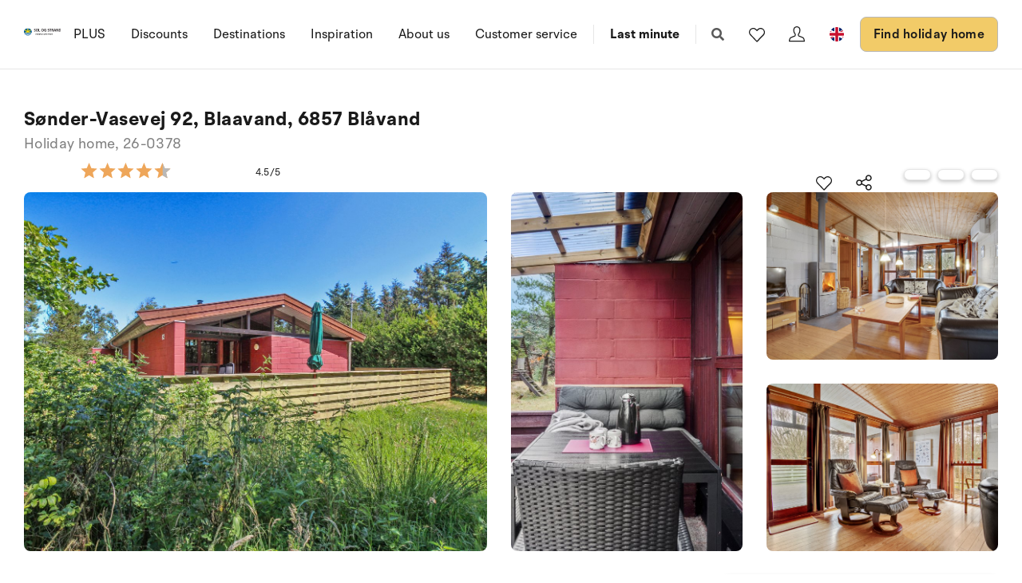

--- FILE ---
content_type: application/javascript
request_url: https://cdn.raffle.ai/search/vendor.dbd85eb82525d0f13bbf.js
body_size: 151603
content:
/*! For license information please see vendor.dbd85eb82525d0f13bbf.js.LICENSE.txt */
"use strict";(self.webpackChunk=self.webpackChunk||[]).push([[736],{7491:(e,t,n)=>{n.d(t,{w:()=>o});var r=n(2128);n(2819);var o=r.r.forwardRef((function({title:e,titleId:t,...n},o){return r.r.createElement("svg",Object.assign({xmlns:"http://www.w3.org/2000/svg",viewBox:"0 0 20 20",fill:"currentColor","aria-hidden":"true",ref:o,"aria-labelledby":t},n),e?r.r.createElement("title",{id:t},e):null,r.r.createElement("path",{fillRule:"evenodd",d:"M12.79 5.23a.75.75 0 01-.02 1.06L8.832 10l3.938 3.71a.75.75 0 11-1.04 1.08l-4.5-4.25a.75.75 0 010-1.08l4.5-4.25a.75.75 0 011.06.02z",clipRule:"evenodd"}))}))},1326:(e,t,n)=>{n.d(t,{DX:()=>I,Km:()=>C,RP:()=>k,Rd:()=>A,XC:()=>E,YH:()=>P,Zw:()=>x,_V:()=>M,_X:()=>T,bT:()=>R,gP:()=>L,pO:()=>_,qW:()=>N,vV:()=>D,vo:()=>j,wy:()=>S,zG:()=>O});var r=n(2128);n(2819);var o=r.r.forwardRef((function({title:e,titleId:t,...n},o){return r.r.createElement("svg",Object.assign({xmlns:"http://www.w3.org/2000/svg",fill:"none",viewBox:"0 0 24 24",strokeWidth:1.5,stroke:"currentColor","aria-hidden":"true",ref:o,"aria-labelledby":t},n),e?r.r.createElement("title",{id:t},e):null,r.r.createElement("path",{strokeLinecap:"round",strokeLinejoin:"round",d:"M8.625 9.75a.375.375 0 11-.75 0 .375.375 0 01.75 0zm0 0H8.25m4.125 0a.375.375 0 11-.75 0 .375.375 0 01.75 0zm0 0H12m4.125 0a.375.375 0 11-.75 0 .375.375 0 01.75 0zm0 0h-.375m-13.5 3.01c0 1.6 1.123 2.994 2.707 3.227 1.087.16 2.185.283 3.293.369V21l4.184-4.183a1.14 1.14 0 01.778-.332 48.294 48.294 0 005.83-.498c1.585-.233 2.708-1.626 2.708-3.228V6.741c0-1.602-1.123-2.995-2.707-3.228A48.394 48.394 0 0012 3c-2.392 0-4.744.175-7.043.513C3.373 3.746 2.25 5.14 2.25 6.741v6.018z"}))})),i=r.r.forwardRef((function({title:e,titleId:t,...n},o){return r.r.createElement("svg",Object.assign({xmlns:"http://www.w3.org/2000/svg",fill:"none",viewBox:"0 0 24 24",strokeWidth:1.5,stroke:"currentColor","aria-hidden":"true",ref:o,"aria-labelledby":t},n),e?r.r.createElement("title",{id:t},e):null,r.r.createElement("path",{strokeLinecap:"round",strokeLinejoin:"round",d:"M20.25 8.511c.884.284 1.5 1.128 1.5 2.097v4.286c0 1.136-.847 2.1-1.98 2.193-.34.027-.68.052-1.02.072v3.091l-3-3c-1.354 0-2.694-.055-4.02-.163a2.115 2.115 0 01-.825-.242m9.345-8.334a2.126 2.126 0 00-.476-.095 48.64 48.64 0 00-8.048 0c-1.131.094-1.976 1.057-1.976 2.192v4.286c0 .837.46 1.58 1.155 1.951m9.345-8.334V6.637c0-1.621-1.152-3.026-2.76-3.235A48.455 48.455 0 0011.25 3c-2.115 0-4.198.137-6.24.402-1.608.209-2.76 1.614-2.76 3.235v6.226c0 1.621 1.152 3.026 2.76 3.235.577.075 1.157.14 1.74.194V21l4.155-4.155"}))})),a=r.r.forwardRef((function({title:e,titleId:t,...n},o){return r.r.createElement("svg",Object.assign({xmlns:"http://www.w3.org/2000/svg",fill:"none",viewBox:"0 0 24 24",strokeWidth:1.5,stroke:"currentColor","aria-hidden":"true",ref:o,"aria-labelledby":t},n),e?r.r.createElement("title",{id:t},e):null,r.r.createElement("path",{strokeLinecap:"round",strokeLinejoin:"round",d:"M15.75 19.5L8.25 12l7.5-7.5"}))})),s=r.r.forwardRef((function({title:e,titleId:t,...n},o){return r.r.createElement("svg",Object.assign({xmlns:"http://www.w3.org/2000/svg",fill:"none",viewBox:"0 0 24 24",strokeWidth:1.5,stroke:"currentColor","aria-hidden":"true",ref:o,"aria-labelledby":t},n),e?r.r.createElement("title",{id:t},e):null,r.r.createElement("path",{strokeLinecap:"round",strokeLinejoin:"round",d:"M8.25 4.5l7.5 7.5-7.5 7.5"}))})),l=r.r.forwardRef((function({title:e,titleId:t,...n},o){return r.r.createElement("svg",Object.assign({xmlns:"http://www.w3.org/2000/svg",fill:"none",viewBox:"0 0 24 24",strokeWidth:1.5,stroke:"currentColor","aria-hidden":"true",ref:o,"aria-labelledby":t},n),e?r.r.createElement("title",{id:t},e):null,r.r.createElement("path",{strokeLinecap:"round",strokeLinejoin:"round",d:"M15.666 3.888A2.25 2.25 0 0013.5 2.25h-3c-1.03 0-1.9.693-2.166 1.638m7.332 0c.055.194.084.4.084.612v0a.75.75 0 01-.75.75H9a.75.75 0 01-.75-.75v0c0-.212.03-.418.084-.612m7.332 0c.646.049 1.288.11 1.927.184 1.1.128 1.907 1.077 1.907 2.185V19.5a2.25 2.25 0 01-2.25 2.25H6.75A2.25 2.25 0 014.5 19.5V6.257c0-1.108.806-2.057 1.907-2.185a48.208 48.208 0 011.927-.184"}))})),u=r.r.forwardRef((function({title:e,titleId:t,...n},o){return r.r.createElement("svg",Object.assign({xmlns:"http://www.w3.org/2000/svg",fill:"none",viewBox:"0 0 24 24",strokeWidth:1.5,stroke:"currentColor","aria-hidden":"true",ref:o,"aria-labelledby":t},n),e?r.r.createElement("title",{id:t},e):null,r.r.createElement("path",{strokeLinecap:"round",strokeLinejoin:"round",d:"M19.5 14.25v-2.625a3.375 3.375 0 00-3.375-3.375h-1.5A1.125 1.125 0 0113.5 7.125v-1.5a3.375 3.375 0 00-3.375-3.375H8.25m0 12.75h7.5m-7.5 3H12M10.5 2.25H5.625c-.621 0-1.125.504-1.125 1.125v17.25c0 .621.504 1.125 1.125 1.125h12.75c.621 0 1.125-.504 1.125-1.125V11.25a9 9 0 00-9-9z"}))})),c=r.r.forwardRef((function({title:e,titleId:t,...n},o){return r.r.createElement("svg",Object.assign({xmlns:"http://www.w3.org/2000/svg",fill:"none",viewBox:"0 0 24 24",strokeWidth:1.5,stroke:"currentColor","aria-hidden":"true",ref:o,"aria-labelledby":t},n),e?r.r.createElement("title",{id:t},e):null,r.r.createElement("path",{strokeLinecap:"round",strokeLinejoin:"round",d:"M12 6.75a.75.75 0 110-1.5.75.75 0 010 1.5zM12 12.75a.75.75 0 110-1.5.75.75 0 010 1.5zM12 18.75a.75.75 0 110-1.5.75.75 0 010 1.5z"}))})),d=r.r.forwardRef((function({title:e,titleId:t,...n},o){return r.r.createElement("svg",Object.assign({xmlns:"http://www.w3.org/2000/svg",fill:"none",viewBox:"0 0 24 24",strokeWidth:1.5,stroke:"currentColor","aria-hidden":"true",ref:o,"aria-labelledby":t},n),e?r.r.createElement("title",{id:t},e):null,r.r.createElement("path",{strokeLinecap:"round",strokeLinejoin:"round",d:"M21.75 6.75v10.5a2.25 2.25 0 01-2.25 2.25h-15a2.25 2.25 0 01-2.25-2.25V6.75m19.5 0A2.25 2.25 0 0019.5 4.5h-15a2.25 2.25 0 00-2.25 2.25m19.5 0v.243a2.25 2.25 0 01-1.07 1.916l-7.5 4.615a2.25 2.25 0 01-2.36 0L3.32 8.91a2.25 2.25 0 01-1.07-1.916V6.75"}))})),f=r.r.forwardRef((function({title:e,titleId:t,...n},o){return r.r.createElement("svg",Object.assign({xmlns:"http://www.w3.org/2000/svg",fill:"none",viewBox:"0 0 24 24",strokeWidth:1.5,stroke:"currentColor","aria-hidden":"true",ref:o,"aria-labelledby":t},n),e?r.r.createElement("title",{id:t},e):null,r.r.createElement("path",{strokeLinecap:"round",strokeLinejoin:"round",d:"M15.182 16.318A4.486 4.486 0 0012.016 15a4.486 4.486 0 00-3.198 1.318M21 12a9 9 0 11-18 0 9 9 0 0118 0zM9.75 9.75c0 .414-.168.75-.375.75S9 10.164 9 9.75 9.168 9 9.375 9s.375.336.375.75zm-.375 0h.008v.015h-.008V9.75zm5.625 0c0 .414-.168.75-.375.75s-.375-.336-.375-.75.168-.75.375-.75.375.336.375.75zm-.375 0h.008v.015h-.008V9.75z"}))})),p=r.r.forwardRef((function({title:e,titleId:t,...n},o){return r.r.createElement("svg",Object.assign({xmlns:"http://www.w3.org/2000/svg",fill:"none",viewBox:"0 0 24 24",strokeWidth:1.5,stroke:"currentColor","aria-hidden":"true",ref:o,"aria-labelledby":t},n),e?r.r.createElement("title",{id:t},e):null,r.r.createElement("path",{strokeLinecap:"round",strokeLinejoin:"round",d:"M7.5 15h2.25m8.024-9.75c.011.05.028.1.052.148.591 1.2.924 2.55.924 3.977a8.96 8.96 0 01-.999 4.125m.023-8.25c-.076-.365.183-.75.575-.75h.908c.889 0 1.713.518 1.972 1.368.339 1.11.521 2.287.521 3.507 0 1.553-.295 3.036-.831 4.398C20.613 14.547 19.833 15 19 15h-1.053c-.472 0-.745-.556-.5-.96a8.95 8.95 0 00.303-.54m.023-8.25H16.48a4.5 4.5 0 01-1.423-.23l-3.114-1.04a4.5 4.5 0 00-1.423-.23H6.504c-.618 0-1.217.247-1.605.729A11.95 11.95 0 002.25 12c0 .434.023.863.068 1.285C2.427 14.306 3.346 15 4.372 15h3.126c.618 0 .991.724.725 1.282A7.471 7.471 0 007.5 19.5a2.25 2.25 0 002.25 2.25.75.75 0 00.75-.75v-.633c0-.573.11-1.14.322-1.672.304-.76.93-1.33 1.653-1.715a9.04 9.04 0 002.86-2.4c.498-.634 1.226-1.08 2.032-1.08h.384"}))})),h=r.r.forwardRef((function({title:e,titleId:t,...n},o){return r.r.createElement("svg",Object.assign({xmlns:"http://www.w3.org/2000/svg",fill:"none",viewBox:"0 0 24 24",strokeWidth:1.5,stroke:"currentColor","aria-hidden":"true",ref:o,"aria-labelledby":t},n),e?r.r.createElement("title",{id:t},e):null,r.r.createElement("path",{strokeLinecap:"round",strokeLinejoin:"round",d:"M6.633 10.5c.806 0 1.533-.446 2.031-1.08a9.041 9.041 0 012.861-2.4c.723-.384 1.35-.956 1.653-1.715a4.498 4.498 0 00.322-1.672V3a.75.75 0 01.75-.75A2.25 2.25 0 0116.5 4.5c0 1.152-.26 2.243-.723 3.218-.266.558.107 1.282.725 1.282h3.126c1.026 0 1.945.694 2.054 1.715.045.422.068.85.068 1.285a11.95 11.95 0 01-2.649 7.521c-.388.482-.987.729-1.605.729H13.48c-.483 0-.964-.078-1.423-.23l-3.114-1.04a4.501 4.501 0 00-1.423-.23H5.904M14.25 9h2.25M5.904 18.75c.083.205.173.405.27.602.197.4-.078.898-.523.898h-.908c-.889 0-1.713-.518-1.972-1.368a12 12 0 01-.521-3.507c0-1.553.295-3.036.831-4.398C3.387 10.203 4.167 9.75 5 9.75h1.053c.472 0 .745.556.5.96a8.958 8.958 0 00-1.302 4.665c0 1.194.232 2.333.654 3.375z"}))})),m=r.r.forwardRef((function({title:e,titleId:t,...n},o){return r.r.createElement("svg",Object.assign({xmlns:"http://www.w3.org/2000/svg",fill:"none",viewBox:"0 0 24 24",strokeWidth:1.5,stroke:"currentColor","aria-hidden":"true",ref:o,"aria-labelledby":t},n),e?r.r.createElement("title",{id:t},e):null,r.r.createElement("path",{strokeLinecap:"round",strokeLinejoin:"round",d:"M21 21l-5.197-5.197m0 0A7.5 7.5 0 105.196 5.196a7.5 7.5 0 0010.607 10.607z"}))})),g=r.r.forwardRef((function({title:e,titleId:t,...n},o){return r.r.createElement("svg",Object.assign({xmlns:"http://www.w3.org/2000/svg",fill:"none",viewBox:"0 0 24 24",strokeWidth:1.5,stroke:"currentColor","aria-hidden":"true",ref:o,"aria-labelledby":t},n),e?r.r.createElement("title",{id:t},e):null,r.r.createElement("path",{strokeLinecap:"round",strokeLinejoin:"round",d:"M6 12L3.269 3.126A59.768 59.768 0 0121.485 12 59.77 59.77 0 013.27 20.876L5.999 12zm0 0h7.5"}))})),v=r.r.forwardRef((function({title:e,titleId:t,...n},o){return r.r.createElement("svg",Object.assign({xmlns:"http://www.w3.org/2000/svg",fill:"none",viewBox:"0 0 24 24",strokeWidth:1.5,stroke:"currentColor","aria-hidden":"true",ref:o,"aria-labelledby":t},n),e?r.r.createElement("title",{id:t},e):null,r.r.createElement("path",{strokeLinecap:"round",strokeLinejoin:"round",d:"M16.862 4.487l1.687-1.688a1.875 1.875 0 112.652 2.652L10.582 16.07a4.5 4.5 0 01-1.897 1.13L6 18l.8-2.685a4.5 4.5 0 011.13-1.897l8.932-8.931zm0 0L19.5 7.125M18 14v4.75A2.25 2.25 0 0115.75 21H5.25A2.25 2.25 0 013 18.75V8.25A2.25 2.25 0 015.25 6H10"}))})),y=r.r.forwardRef((function({title:e,titleId:t,...n},o){return r.r.createElement("svg",Object.assign({xmlns:"http://www.w3.org/2000/svg",fill:"none",viewBox:"0 0 24 24",strokeWidth:1.5,stroke:"currentColor","aria-hidden":"true",ref:o,"aria-labelledby":t},n),e?r.r.createElement("title",{id:t},e):null,r.r.createElement("path",{strokeLinecap:"round",strokeLinejoin:"round",d:"M2.25 6.75c0 8.284 6.716 15 15 15h2.25a2.25 2.25 0 002.25-2.25v-1.372c0-.516-.351-.966-.852-1.091l-4.423-1.106c-.44-.11-.902.055-1.173.417l-.97 1.293c-.282.376-.769.542-1.21.38a12.035 12.035 0 01-7.143-7.143c-.162-.441.004-.928.38-1.21l1.293-.97c.363-.271.527-.734.417-1.173L6.963 3.102a1.125 1.125 0 00-1.091-.852H4.5A2.25 2.25 0 002.25 4.5v2.25z"}))})),b=r.r.forwardRef((function({title:e,titleId:t,...n},o){return r.r.createElement("svg",Object.assign({xmlns:"http://www.w3.org/2000/svg",fill:"none",viewBox:"0 0 24 24",strokeWidth:1.5,stroke:"currentColor","aria-hidden":"true",ref:o,"aria-labelledby":t},n),e?r.r.createElement("title",{id:t},e):null,r.r.createElement("path",{strokeLinecap:"round",strokeLinejoin:"round",d:"M12 4.5v15m7.5-7.5h-15"}))}));const w=r.r.forwardRef((function({title:e,titleId:t,...n},o){return r.r.createElement("svg",Object.assign({xmlns:"http://www.w3.org/2000/svg",fill:"none",viewBox:"0 0 24 24",strokeWidth:1.5,stroke:"currentColor","aria-hidden":"true",ref:o,"aria-labelledby":t},n),e?r.r.createElement("title",{id:t},e):null,r.r.createElement("path",{strokeLinecap:"round",strokeLinejoin:"round",d:"M6 18L18 6M6 6l12 12"}))}));var x=o,k=i,S=a,E=s,C=l,P=u,O=c,T=d,R=f,j=p,L=h,M=m,A=g,D=v,N=y,_=b,I=w},7483:(e,t,n)=>{n.d(t,{DX:()=>A,Fj:()=>L,RP:()=>w,Rd:()=>T,S6:()=>O,T$:()=>M,Zw:()=>b,_V:()=>P,_X:()=>E,g8:()=>S,kk:()=>C,nQ:()=>x,qW:()=>j,v4:()=>k,vV:()=>R});var r=n(2128);n(2819);var o=r.r.forwardRef((function({title:e,titleId:t,...n},o){return r.r.createElement("svg",Object.assign({xmlns:"http://www.w3.org/2000/svg",viewBox:"0 0 24 24",fill:"currentColor","aria-hidden":"true",ref:o,"aria-labelledby":t},n),e?r.r.createElement("title",{id:t},e):null,r.r.createElement("path",{fillRule:"evenodd",d:"M12 2.25c-2.429 0-4.817.178-7.152.521C2.87 3.061 1.5 4.795 1.5 6.741v6.018c0 1.946 1.37 3.68 3.348 3.97.877.129 1.761.234 2.652.316V21a.75.75 0 001.28.53l4.184-4.183a.39.39 0 01.266-.112c2.006-.05 3.982-.22 5.922-.506 1.978-.29 3.348-2.023 3.348-3.97V6.741c0-1.947-1.37-3.68-3.348-3.97A49.145 49.145 0 0012 2.25zM8.25 8.625a1.125 1.125 0 100 2.25 1.125 1.125 0 000-2.25zm2.625 1.125a1.125 1.125 0 112.25 0 1.125 1.125 0 01-2.25 0zm4.875-1.125a1.125 1.125 0 100 2.25 1.125 1.125 0 000-2.25z",clipRule:"evenodd"}))})),i=r.r.forwardRef((function({title:e,titleId:t,...n},o){return r.r.createElement("svg",Object.assign({xmlns:"http://www.w3.org/2000/svg",viewBox:"0 0 24 24",fill:"currentColor","aria-hidden":"true",ref:o,"aria-labelledby":t},n),e?r.r.createElement("title",{id:t},e):null,r.r.createElement("path",{d:"M4.913 2.658c2.075-.27 4.19-.408 6.337-.408 2.147 0 4.262.139 6.337.408 1.922.25 3.291 1.861 3.405 3.727a4.403 4.403 0 00-1.032-.211 50.89 50.89 0 00-8.42 0c-2.358.196-4.04 2.19-4.04 4.434v4.286a4.47 4.47 0 002.433 3.984L7.28 21.53A.75.75 0 016 21v-4.03a48.527 48.527 0 01-1.087-.128C2.905 16.58 1.5 14.833 1.5 12.862V6.638c0-1.97 1.405-3.718 3.413-3.979z"}),r.r.createElement("path",{d:"M15.75 7.5c-1.376 0-2.739.057-4.086.169C10.124 7.797 9 9.103 9 10.609v4.285c0 1.507 1.128 2.814 2.67 2.94 1.243.102 2.5.157 3.768.165l2.782 2.781a.75.75 0 001.28-.53v-2.39l.33-.026c1.542-.125 2.67-1.433 2.67-2.94v-4.286c0-1.505-1.125-2.811-2.664-2.94A49.392 49.392 0 0015.75 7.5z"}))})),a=r.r.forwardRef((function({title:e,titleId:t,...n},o){return r.r.createElement("svg",Object.assign({xmlns:"http://www.w3.org/2000/svg",viewBox:"0 0 24 24",fill:"currentColor","aria-hidden":"true",ref:o,"aria-labelledby":t},n),e?r.r.createElement("title",{id:t},e):null,r.r.createElement("path",{fillRule:"evenodd",d:"M19.916 4.626a.75.75 0 01.208 1.04l-9 13.5a.75.75 0 01-1.154.114l-6-6a.75.75 0 011.06-1.06l5.353 5.353 8.493-12.739a.75.75 0 011.04-.208z",clipRule:"evenodd"}))})),s=r.r.forwardRef((function({title:e,titleId:t,...n},o){return r.r.createElement("svg",Object.assign({xmlns:"http://www.w3.org/2000/svg",viewBox:"0 0 24 24",fill:"currentColor","aria-hidden":"true",ref:o,"aria-labelledby":t},n),e?r.r.createElement("title",{id:t},e):null,r.r.createElement("path",{fillRule:"evenodd",d:"M12.53 16.28a.75.75 0 01-1.06 0l-7.5-7.5a.75.75 0 011.06-1.06L12 14.69l6.97-6.97a.75.75 0 111.06 1.06l-7.5 7.5z",clipRule:"evenodd"}))})),l=r.r.forwardRef((function({title:e,titleId:t,...n},o){return r.r.createElement("svg",Object.assign({xmlns:"http://www.w3.org/2000/svg",viewBox:"0 0 24 24",fill:"currentColor","aria-hidden":"true",ref:o,"aria-labelledby":t},n),e?r.r.createElement("title",{id:t},e):null,r.r.createElement("path",{fillRule:"evenodd",d:"M11.47 7.72a.75.75 0 011.06 0l7.5 7.5a.75.75 0 11-1.06 1.06L12 9.31l-6.97 6.97a.75.75 0 01-1.06-1.06l7.5-7.5z",clipRule:"evenodd"}))})),u=r.r.forwardRef((function({title:e,titleId:t,...n},o){return r.r.createElement("svg",Object.assign({xmlns:"http://www.w3.org/2000/svg",viewBox:"0 0 24 24",fill:"currentColor","aria-hidden":"true",ref:o,"aria-labelledby":t},n),e?r.r.createElement("title",{id:t},e):null,r.r.createElement("path",{d:"M1.5 8.67v8.58a3 3 0 003 3h15a3 3 0 003-3V8.67l-8.928 5.493a3 3 0 01-3.144 0L1.5 8.67z"}),r.r.createElement("path",{d:"M22.5 6.908V6.75a3 3 0 00-3-3h-15a3 3 0 00-3 3v.158l9.714 5.978a1.5 1.5 0 001.572 0L22.5 6.908z"}))})),c=r.r.forwardRef((function({title:e,titleId:t,...n},o){return r.r.createElement("svg",Object.assign({xmlns:"http://www.w3.org/2000/svg",viewBox:"0 0 24 24",fill:"currentColor","aria-hidden":"true",ref:o,"aria-labelledby":t},n),e?r.r.createElement("title",{id:t},e):null,r.r.createElement("path",{fillRule:"evenodd",d:"M12 2.25c-5.385 0-9.75 4.365-9.75 9.75s4.365 9.75 9.75 9.75 9.75-4.365 9.75-9.75S17.385 2.25 12 2.25zM8.547 4.505a8.25 8.25 0 1011.672 8.214l-.46-.46a2.252 2.252 0 01-.422-.586l-1.08-2.16a.414.414 0 00-.663-.107.827.827 0 01-.812.21l-1.273-.363a.89.89 0 00-.738 1.595l.587.39c.59.395.674 1.23.172 1.732l-.2.2c-.211.212-.33.498-.33.796v.41c0 .409-.11.809-.32 1.158l-1.315 2.191a2.11 2.11 0 01-1.81 1.025 1.055 1.055 0 01-1.055-1.055v-1.172c0-.92-.56-1.747-1.414-2.089l-.654-.261a2.25 2.25 0 01-1.384-2.46l.007-.042a2.25 2.25 0 01.29-.787l.09-.15a2.25 2.25 0 012.37-1.048l1.178.236a1.125 1.125 0 001.302-.795l.208-.73a1.125 1.125 0 00-.578-1.315l-.665-.332-.091.091a2.25 2.25 0 01-1.591.659h-.18c-.249 0-.487.1-.662.274a.931.931 0 01-1.458-1.137l1.279-2.132z",clipRule:"evenodd"}))})),d=r.r.forwardRef((function({title:e,titleId:t,...n},o){return r.r.createElement("svg",Object.assign({xmlns:"http://www.w3.org/2000/svg",viewBox:"0 0 24 24",fill:"currentColor","aria-hidden":"true",ref:o,"aria-labelledby":t},n),e?r.r.createElement("title",{id:t},e):null,r.r.createElement("path",{fillRule:"evenodd",d:"M10.5 3.75a6.75 6.75 0 100 13.5 6.75 6.75 0 000-13.5zM2.25 10.5a8.25 8.25 0 1114.59 5.28l4.69 4.69a.75.75 0 11-1.06 1.06l-4.69-4.69A8.25 8.25 0 012.25 10.5z",clipRule:"evenodd"}))})),f=r.r.forwardRef((function({title:e,titleId:t,...n},o){return r.r.createElement("svg",Object.assign({xmlns:"http://www.w3.org/2000/svg",viewBox:"0 0 24 24",fill:"currentColor","aria-hidden":"true",ref:o,"aria-labelledby":t},n),e?r.r.createElement("title",{id:t},e):null,r.r.createElement("path",{d:"M8.25 4.5a3.75 3.75 0 117.5 0v8.25a3.75 3.75 0 11-7.5 0V4.5z"}),r.r.createElement("path",{d:"M6 10.5a.75.75 0 01.75.75v1.5a5.25 5.25 0 1010.5 0v-1.5a.75.75 0 011.5 0v1.5a6.751 6.751 0 01-6 6.709v2.291h3a.75.75 0 010 1.5h-7.5a.75.75 0 010-1.5h3v-2.291a6.751 6.751 0 01-6-6.709v-1.5A.75.75 0 016 10.5z"}))})),p=r.r.forwardRef((function({title:e,titleId:t,...n},o){return r.r.createElement("svg",Object.assign({xmlns:"http://www.w3.org/2000/svg",viewBox:"0 0 24 24",fill:"currentColor","aria-hidden":"true",ref:o,"aria-labelledby":t},n),e?r.r.createElement("title",{id:t},e):null,r.r.createElement("path",{d:"M3.478 2.405a.75.75 0 00-.926.94l2.432 7.905H13.5a.75.75 0 010 1.5H4.984l-2.432 7.905a.75.75 0 00.926.94 60.519 60.519 0 0018.445-8.986.75.75 0 000-1.218A60.517 60.517 0 003.478 2.405z"}))})),h=r.r.forwardRef((function({title:e,titleId:t,...n},o){return r.r.createElement("svg",Object.assign({xmlns:"http://www.w3.org/2000/svg",viewBox:"0 0 24 24",fill:"currentColor","aria-hidden":"true",ref:o,"aria-labelledby":t},n),e?r.r.createElement("title",{id:t},e):null,r.r.createElement("path",{d:"M21.731 2.269a2.625 2.625 0 00-3.712 0l-1.157 1.157 3.712 3.712 1.157-1.157a2.625 2.625 0 000-3.712zM19.513 8.199l-3.712-3.712-8.4 8.4a5.25 5.25 0 00-1.32 2.214l-.8 2.685a.75.75 0 00.933.933l2.685-.8a5.25 5.25 0 002.214-1.32l8.4-8.4z"}),r.r.createElement("path",{d:"M5.25 5.25a3 3 0 00-3 3v10.5a3 3 0 003 3h10.5a3 3 0 003-3V13.5a.75.75 0 00-1.5 0v5.25a1.5 1.5 0 01-1.5 1.5H5.25a1.5 1.5 0 01-1.5-1.5V8.25a1.5 1.5 0 011.5-1.5h5.25a.75.75 0 000-1.5H5.25z"}))})),m=r.r.forwardRef((function({title:e,titleId:t,...n},o){return r.r.createElement("svg",Object.assign({xmlns:"http://www.w3.org/2000/svg",viewBox:"0 0 24 24",fill:"currentColor","aria-hidden":"true",ref:o,"aria-labelledby":t},n),e?r.r.createElement("title",{id:t},e):null,r.r.createElement("path",{fillRule:"evenodd",d:"M1.5 4.5a3 3 0 013-3h1.372c.86 0 1.61.586 1.819 1.42l1.105 4.423a1.875 1.875 0 01-.694 1.955l-1.293.97c-.135.101-.164.249-.126.352a11.285 11.285 0 006.697 6.697c.103.038.25.009.352-.126l.97-1.293a1.875 1.875 0 011.955-.694l4.423 1.105c.834.209 1.42.959 1.42 1.82V19.5a3 3 0 01-3 3h-2.25C8.552 22.5 1.5 15.448 1.5 6.75V4.5z",clipRule:"evenodd"}))})),g=r.r.forwardRef((function({title:e,titleId:t,...n},o){return r.r.createElement("svg",Object.assign({xmlns:"http://www.w3.org/2000/svg",viewBox:"0 0 24 24",fill:"currentColor","aria-hidden":"true",ref:o,"aria-labelledby":t},n),e?r.r.createElement("title",{id:t},e):null,r.r.createElement("path",{fillRule:"evenodd",d:"M12.516 2.17a.75.75 0 00-1.032 0 11.209 11.209 0 01-7.877 3.08.75.75 0 00-.722.515A12.74 12.74 0 002.25 9.75c0 5.942 4.064 10.933 9.563 12.348a.749.749 0 00.374 0c5.499-1.415 9.563-6.406 9.563-12.348 0-1.39-.223-2.73-.635-3.985a.75.75 0 00-.722-.516l-.143.001c-2.996 0-5.717-1.17-7.734-3.08zm3.094 8.016a.75.75 0 10-1.22-.872l-3.236 4.53L9.53 12.22a.75.75 0 00-1.06 1.06l2.25 2.25a.75.75 0 001.14-.094l3.75-5.25z",clipRule:"evenodd"}))})),v=r.r.forwardRef((function({title:e,titleId:t,...n},o){return r.r.createElement("svg",Object.assign({xmlns:"http://www.w3.org/2000/svg",viewBox:"0 0 24 24",fill:"currentColor","aria-hidden":"true",ref:o,"aria-labelledby":t},n),e?r.r.createElement("title",{id:t},e):null,r.r.createElement("path",{fillRule:"evenodd",d:"M9 4.5a.75.75 0 01.721.544l.813 2.846a3.75 3.75 0 002.576 2.576l2.846.813a.75.75 0 010 1.442l-2.846.813a3.75 3.75 0 00-2.576 2.576l-.813 2.846a.75.75 0 01-1.442 0l-.813-2.846a3.75 3.75 0 00-2.576-2.576l-2.846-.813a.75.75 0 010-1.442l2.846-.813A3.75 3.75 0 007.466 7.89l.813-2.846A.75.75 0 019 4.5zM18 1.5a.75.75 0 01.728.568l.258 1.036c.236.94.97 1.674 1.91 1.91l1.036.258a.75.75 0 010 1.456l-1.036.258c-.94.236-1.674.97-1.91 1.91l-.258 1.036a.75.75 0 01-1.456 0l-.258-1.036a2.625 2.625 0 00-1.91-1.91l-1.036-.258a.75.75 0 010-1.456l1.036-.258a2.625 2.625 0 001.91-1.91l.258-1.036A.75.75 0 0118 1.5zM16.5 15a.75.75 0 01.712.513l.394 1.183c.15.447.5.799.948.948l1.183.395a.75.75 0 010 1.422l-1.183.395c-.447.15-.799.5-.948.948l-.395 1.183a.75.75 0 01-1.422 0l-.395-1.183a1.5 1.5 0 00-.948-.948l-1.183-.395a.75.75 0 010-1.422l1.183-.395c.447-.15.799-.5.948-.948l.395-1.183A.75.75 0 0116.5 15z",clipRule:"evenodd"}))}));const y=r.r.forwardRef((function({title:e,titleId:t,...n},o){return r.r.createElement("svg",Object.assign({xmlns:"http://www.w3.org/2000/svg",viewBox:"0 0 24 24",fill:"currentColor","aria-hidden":"true",ref:o,"aria-labelledby":t},n),e?r.r.createElement("title",{id:t},e):null,r.r.createElement("path",{fillRule:"evenodd",d:"M5.47 5.47a.75.75 0 011.06 0L12 10.94l5.47-5.47a.75.75 0 111.06 1.06L13.06 12l5.47 5.47a.75.75 0 11-1.06 1.06L12 13.06l-5.47 5.47a.75.75 0 01-1.06-1.06L10.94 12 5.47 6.53a.75.75 0 010-1.06z",clipRule:"evenodd"}))}));var b=o,w=i,x=a,k=s,S=l,E=u,C=c,P=d,O=f,T=p,R=h,j=m,L=g,M=v,A=y},5372:(e,t,n)=>{var r,o;n.d(t,{G:()=>h}),n(4078),n(3902),n(190),(o=r||(r={})).fatal="fatal",o.error="error",o.warning="warning",o.log="log",o.info="info",o.debug="debug",o.critical="critical";const i=/^\s*at (?:(.*?) ?\()?((?:file|https?|blob|chrome-extension|address|native|eval|webpack|<anonymous>|[-a-z]+:|.*bundle|\/).*?)(?::(\d+))?(?::(\d+))?\)?\s*$/i,a=/^\s*(.*?)(?:\((.*?)\))?(?:^|@)?((?:file|https?|blob|chrome|webpack|resource|moz-extension).*?:\/.*?|\[native code\]|[^@]*(?:bundle|\d+\.js))(?::(\d+))?(?::(\d+))?\s*$/i,s=/^\s*at (?:((?:\[object object\])?.+) )?\(?((?:file|ms-appx|https?|webpack|blob):.*?):(\d+)(?::(\d+))?\)?\s*$/i,l="?",u=/^(?:(\w+):)\/\/(?:(\w+)(?::(\w+))?@)([\w.-]+)(?::(\d+))?\/(.+)/;function c(e){return(e&&e.message||"No error message").split("\n").filter((e=>!!e))[0]}function d(e){try{const t=function(e){if(!e.stack)return null;const t=[],n=e.stack.split("\n");let r,o;for(let u=0;u<n.length;++u){if(r=i.exec(n[u]))o={filename:r[2]&&0===r[2].indexOf("address at ")?r[2].substr(11):r[2],function:r[1]||l,lineno:r[3]?+r[3]:null,colno:r[4]?+r[4]:null};else if(r=s.exec(n[u]))o={filename:r[2],function:r[1]||l,lineno:+r[3],colno:r[4]?+r[4]:null};else{if(!(r=a.exec(n[u])))continue;0!==u||r[5]||void 0===e.columnNumber||(t[0].column=e.columnNumber+1),o={filename:r[3],function:r[1]||l,lineno:r[4]?+r[4]:null,colno:r[5]?+r[5]:null}}!o.function&&o.lineno&&(o.function=l),t.push(o)}return t.length?{value:c(e),type:e.name,stacktrace:{frames:t.reverse()}}:null}(e);if(t)return t}catch(e){}return{value:c(e),type:e&&e.name,stacktrace:{frames:[]}}}class f{constructor(e){if(e&&e.dsn){const t=u.exec(e.dsn),n=t?t.slice(1):[],r=n[5].split("/"),o=r.slice(0,-1).join("/");this.apiUrl=n[0]+"://"+n[3]+(n[4]?":"+n[4]:"")+(o?"/"+o:"")+"/api/"+r.pop()+"/store/",this.authHeader="Sentry sentry_version=7,sentry_key="+n[1]+(n[2]?",sentry_secret="+n[2]:"")}this.environment=e&&e.environment}prepare(e){return{...this.getRequestBlank(),exception:{values:[d(e)]}}}report(e){this.send(this.prepare(e))}send(e){this.apiUrl&&e&&this.createRequest(e)}createRequest(e){const t=new XMLHttpRequest;t.open("POST",this.apiUrl,!0),t.setRequestHeader("Content-type","application/json"),t.setRequestHeader("X-Sentry-Auth",this.authHeader||""),t.send(JSON.stringify(e))}getRequestBlank(){return{platform:"javascript",sdk:{name:"micro-sentry.javascript.core",version:"0.0.0"},timestamp:Date.now()/1e3,environment:this.environment}}}function p(e,t){return"[object RegExp]"===Object.prototype.toString.call(t)?t.test(e):"string"==typeof t&&-1!==e.indexOf(t)}class h extends f{constructor(e,t=function(){return window}()){super(e),this.options=e,this.window=t,this.destroyed=!1,this._state={};const{plugins:n=[],beforeSend:r=(e=>e),beforeBreadcrumb:o=(e=>e),blacklistUrls:i=[],ignoreErrors:a=[],release:s}=this.options||{};this.plugins=n.map((e=>new e(this))),this.beforeSend=r,this.beforeBreadcrumb=o,this.blacklistUrls=i,this.ignoreErrors=a,this.release=s}get state(){return this._state}clearState(){this._state={}}setTags(e){return this.setKeyState("tags",{...e}),this}setTag(e,t){return this.extendState({tags:{[e]:t}}),this}setExtra(e,t){return this.extendState({extra:{[e]:t}}),this}setExtras(e){return this.setKeyState("extra",{...e}),this}setUser(e){return this.setKeyState("user",{...e}),this}clone(){const e=new h({...this.options,plugins:[]});return e.extendState(this.state),e}withScope(e){const t=this.clone();e(t),t.destroy(),this.setBreadcrumbs(void 0)}addBreadcrumb(e){this.extendState({breadcrumbs:[{timestamp:Date.now()/1e3,...this.beforeBreadcrumb(e)}]})}setBreadcrumbs(e){this.setKeyState("breadcrumbs",e)}captureMessage(e,t){this.send({...this.getRequestBlank(),message:e,level:t})}destroy(){this.destroyed=!0,this.plugins.forEach((e=>{e.destroy&&e.destroy()}))}isIgnoredError(e){return!!this.ignoreErrors.length&&this.getPossibleEventMessages(e).some((e=>this.ignoreErrors.some((t=>p(e,t)))))}getRequestBlank(){return{request:{url:this.window.location.toString(),headers:{"User-Agent":this.window.navigator.userAgent}},...super.getRequestBlank(),sdk:{name:"micro-sentry.javascript.browser",version:"0.0.0"},...this.state}}send(e){this.destroyed||this.isDeniedUrl(e)||this.isIgnoredError(e)||(super.send(this.beforeSend({release:this.release,...e})),this.setBreadcrumbs(void 0))}getPossibleEventMessages(e){if(e.message)return[e.message];if(e.exception)try{const{type:t="",value:n=""}=e.exception.values&&e.exception.values[0]||{};return[`${n}`,`${t}: ${n}`]}catch(e){return[]}return[]}isDeniedUrl(e){if(!this.blacklistUrls.length)return!1;const t=this.getEventFilterUrl(e);return!!t&&this.blacklistUrls.some((e=>p(t,e)))}getEventFilterUrl(e){try{if(e.exception){const t=e.exception.values&&e.exception.values[0].stacktrace&&e.exception.values[0].stacktrace.frames;return t&&t[t.length-1].filename||null}return null}catch(e){return null}}extendState(e){this._state=Object.keys(e).reduce(((t,n)=>{const r=this._state[n],o=Array.isArray(r)?r:null,i=e[n],a=Array.isArray(i)?i:null;return{...t,[n]:o||a?[...o||[],...a||[]]:{..."string"!=typeof r?r:{},..."string"!=typeof i?i:{}}}}),this._state)}setKeyState(e,t){this._state[e]=t}}},9603:(e,t,n)=>{n.d(t,{a:()=>s}),n(1572),n(9876),n(6160),n(5389),n(3807);var r=function(e,t){var n={};for(var r in e)Object.prototype.hasOwnProperty.call(e,r)&&t.indexOf(r)<0&&(n[r]=e[r]);if(null!=e&&"function"==typeof Object.getOwnPropertySymbols){var o=0;for(r=Object.getOwnPropertySymbols(e);o<r.length;o++)t.indexOf(r[o])<0&&Object.prototype.propertyIsEnumerable.call(e,r[o])&&(n[r[o]]=e[r[o]])}return n};const o="text/event-stream",i=1e3,a="last-event-id";function s(e,t){var{signal:n,headers:s,onopen:u,onmessage:c,onclose:d,onerror:f,openWhenHidden:p,fetch:h}=t,m=r(t,["signal","headers","onopen","onmessage","onclose","onerror","openWhenHidden","fetch"]);return new Promise(((t,r)=>{const g=Object.assign({},s);let v;function y(){v.abort(),document.hidden||E()}g.accept||(g.accept=o),p||document.addEventListener("visibilitychange",y);let b=i,w=0;function x(){document.removeEventListener("visibilitychange",y),window.clearTimeout(w),v.abort()}null==n||n.addEventListener("abort",(()=>{x(),t()}));const k=null!=h?h:window.fetch,S=null!=u?u:l;async function E(){var n;v=new AbortController;try{const n=await k(e,Object.assign(Object.assign({},m),{headers:g,signal:v.signal}));await S(n),await async function(e,t){const n=e.getReader();let r;for(;!(r=await n.read()).done;)t(r.value)}(n.body,function(e){let t,n,r,o=!1;return function(i){void 0===t?(t=i,n=0,r=-1):t=function(e,t){const n=new Uint8Array(e.length+t.length);return n.set(e),n.set(t,e.length),n}(t,i);const a=t.length;let s=0;for(;n<a;){o&&(10===t[n]&&(s=++n),o=!1);let i=-1;for(;n<a&&-1===i;++n)switch(t[n]){case 58:-1===r&&(r=n-s);break;case 13:o=!0;case 10:i=n}if(-1===i)break;e(t.subarray(s,i),r),s=n,r=-1}s===a?t=void 0:0!==s&&(t=t.subarray(s),n-=s)}}(function(e,t,n){let r={data:"",event:"",id:"",retry:void 0};const o=new TextDecoder;return function(e,t){if(0===e.length)null==n||n(r),r={data:"",event:"",id:"",retry:void 0};else if(t>0){const n=o.decode(e.subarray(0,t)),s=t+(32===e[t+1]?2:1),l=o.decode(e.subarray(s));switch(n){case"data":r.data=r.data?r.data+"\n"+l:l;break;case"event":r.event=l;break;case"id":(i=r.id=l)?g[a]=i:delete g[a];break;case"retry":const e=parseInt(l,10);isNaN(e)||(e=>{b=e})(r.retry=e)}}var i}}(0,0,c))),null==d||d(),x(),t()}catch(e){if(!v.signal.aborted)try{const t=null!==(n=null==f?void 0:f(e))&&void 0!==n?n:b;window.clearTimeout(w),w=window.setTimeout(E,t)}catch(e){x(),r(e)}}}E()}))}function l(e){const t=e.headers.get("content-type");if(!(null==t?void 0:t.startsWith(o)))throw new Error(`Expected content-type to be ${o}, Actual: ${t}`)}},4691:(e,t,n)=>{n.d(t,{Uv:()=>hn,VY:()=>mn,ck:()=>gn,fC:()=>fn,xz:()=>pn}),n(4078),n(9217),n(190),n(5623),n(266);var r=n(2128),o=n(9653),i=n(6504),a=n(1740);function s(e){const t=e+"CollectionProvider",[n,s]=(0,o.c)(t),[l,u]=n(t,{collectionRef:{current:null},itemMap:new Map}),c=e=>{const{scope:t,children:n}=e,o=r.r.useRef(null),i=r.r.useRef(new Map).current;return a.j.jsx(l,{scope:t,itemMap:i,collectionRef:o,children:n})};c.displayName=t;const d=e+"CollectionSlot",f=(0,i.c)(d),p=r.r.forwardRef(((e,t)=>{const{scope:n,children:r}=e,o=u(d,n),s=(0,i.u)(t,o.collectionRef);return a.j.jsx(f,{ref:s,children:r})}));p.displayName=d;const h=e+"CollectionItemSlot",m="data-radix-collection-item",g=(0,i.c)(h),v=r.r.forwardRef(((e,t)=>{const{scope:n,children:o,...s}=e,l=r.r.useRef(null),c=(0,i.u)(t,l),d=u(h,n);return r.r.useEffect((()=>(d.itemMap.set(l,{ref:l,...s}),()=>{d.itemMap.delete(l)}))),a.j.jsx(g,{[m]:"",ref:c,children:o})}));return v.displayName=h,[{Provider:c,Slot:p,ItemSlot:v},function(t){const n=u(e+"CollectionConsumer",t);return r.r.useCallback((()=>{const e=n.collectionRef.current;if(!e)return[];const t=Array.from(e.querySelectorAll(`[${m}]`));return Array.from(n.itemMap.values()).sort(((e,n)=>t.indexOf(e.ref.current)-t.indexOf(n.ref.current)))}),[n.collectionRef,n.itemMap])},s]}n(2819),n(1211);var l=r.r.createContext(void 0);function u(e){const t=r.r.useContext(l);return e||t||"ltr"}var c=0;function d(){const e=document.createElement("span");return e.setAttribute("data-radix-focus-guard",""),e.tabIndex=0,e.style.outline="none",e.style.opacity="0",e.style.position="fixed",e.style.pointerEvents="none",e}var f="focusScope.autoFocusOnMount",p="focusScope.autoFocusOnUnmount",h={bubbles:!1,cancelable:!0},m=r.r.forwardRef(((e,t)=>{const{loop:n=!1,trapped:s=!1,onMountAutoFocus:l,onUnmountAutoFocus:u,...c}=e,[d,m]=r.r.useState(null),y=(0,o.u)(l),x=(0,o.u)(u),k=r.r.useRef(null),S=(0,i.u)(t,(e=>m(e))),E=r.r.useRef({paused:!1,pause(){this.paused=!0},resume(){this.paused=!1}}).current;r.r.useEffect((()=>{if(s){let e=function(e){if(E.paused||!d)return;const t=e.target;d.contains(t)?k.current=t:b(k.current,{select:!0})},t=function(e){if(E.paused||!d)return;const t=e.relatedTarget;null!==t&&(d.contains(t)||b(k.current,{select:!0}))},n=function(e){if(document.activeElement===document.body)for(const t of e)t.removedNodes.length>0&&b(d)};document.addEventListener("focusin",e),document.addEventListener("focusout",t);const r=new MutationObserver(n);return d&&r.observe(d,{childList:!0,subtree:!0}),()=>{document.removeEventListener("focusin",e),document.removeEventListener("focusout",t),r.disconnect()}}}),[s,d,E.paused]),r.r.useEffect((()=>{if(d){w.add(E);const e=document.activeElement;if(!d.contains(e)){const t=new CustomEvent(f,h);d.addEventListener(f,y),d.dispatchEvent(t),t.defaultPrevented||(function(e,{select:t=!1}={}){const n=document.activeElement;for(const r of e)if(b(r,{select:t}),document.activeElement!==n)return}(g(d).filter((e=>"A"!==e.tagName)),{select:!0}),document.activeElement===e&&b(d))}return()=>{d.removeEventListener(f,y),setTimeout((()=>{const t=new CustomEvent(p,h);d.addEventListener(p,x),d.dispatchEvent(t),t.defaultPrevented||b(null!=e?e:document.body,{select:!0}),d.removeEventListener(p,x),w.remove(E)}),0)}}}),[d,y,x,E]);const C=r.r.useCallback((e=>{if(!n&&!s)return;if(E.paused)return;const t="Tab"===e.key&&!e.altKey&&!e.ctrlKey&&!e.metaKey,r=document.activeElement;if(t&&r){const t=e.currentTarget,[o,i]=function(e){const t=g(e);return[v(t,e),v(t.reverse(),e)]}(t);o&&i?e.shiftKey||r!==i?e.shiftKey&&r===o&&(e.preventDefault(),n&&b(i,{select:!0})):(e.preventDefault(),n&&b(o,{select:!0})):r===t&&e.preventDefault()}}),[n,s,E.paused]);return a.j.jsx(o.P.div,{tabIndex:-1,...c,ref:S,onKeyDown:C})}));function g(e){const t=[],n=document.createTreeWalker(e,NodeFilter.SHOW_ELEMENT,{acceptNode:e=>{const t="INPUT"===e.tagName&&"hidden"===e.type;return e.disabled||e.hidden||t?NodeFilter.FILTER_SKIP:e.tabIndex>=0?NodeFilter.FILTER_ACCEPT:NodeFilter.FILTER_SKIP}});for(;n.nextNode();)t.push(n.currentNode);return t}function v(e,t){for(const n of e)if(!y(n,{upTo:t}))return n}function y(e,{upTo:t}){if("hidden"===getComputedStyle(e).visibility)return!0;for(;e;){if(void 0!==t&&e===t)return!1;if("none"===getComputedStyle(e).display)return!0;e=e.parentElement}return!1}function b(e,{select:t=!1}={}){if(e&&e.focus){const n=document.activeElement;e.focus({preventScroll:!0}),e!==n&&function(e){return e instanceof HTMLInputElement&&"select"in e}(e)&&t&&e.select()}}m.displayName="FocusScope";var w=function(){let e=[];return{add(t){const n=e[0];t!==n&&(null==n||n.pause()),e=x(e,t),e.unshift(t)},remove(t){var n;e=x(e,t),null===(n=e[0])||void 0===n||n.resume()}}}();function x(e,t){const n=[...e],r=n.indexOf(t);return-1!==r&&n.splice(r,1),n}var k="rovingFocusGroup.onEntryFocus",S={bubbles:!1,cancelable:!0},E="RovingFocusGroup",[C,P,O]=s(E),[T,R]=(0,o.c)(E,[O]),[j,L]=T(E),M=r.r.forwardRef(((e,t)=>a.j.jsx(C.Provider,{scope:e.__scopeRovingFocusGroup,children:a.j.jsx(C.Slot,{scope:e.__scopeRovingFocusGroup,children:a.j.jsx(A,{...e,ref:t})})})));M.displayName=E;var A=r.r.forwardRef(((e,t)=>{const{__scopeRovingFocusGroup:n,orientation:s,loop:l=!1,dir:c,currentTabStopId:d,defaultCurrentTabStopId:f,onCurrentTabStopIdChange:p,onEntryFocus:h,preventScrollOnEntryFocus:m=!1,...g}=e,v=r.r.useRef(null),y=(0,i.u)(t,v),b=u(c),[w,x]=(0,o.a)({prop:d,defaultProp:null!=f?f:null,onChange:p,caller:E}),[C,O]=r.r.useState(!1),T=(0,o.u)(h),R=P(n),L=r.r.useRef(!1),[M,A]=r.r.useState(0);return r.r.useEffect((()=>{const e=v.current;if(e)return e.addEventListener(k,T),()=>e.removeEventListener(k,T)}),[T]),a.j.jsx(j,{scope:n,orientation:s,dir:b,loop:l,currentTabStopId:w,onItemFocus:r.r.useCallback((e=>x(e)),[x]),onItemShiftTab:r.r.useCallback((()=>O(!0)),[]),onFocusableItemAdd:r.r.useCallback((()=>A((e=>e+1))),[]),onFocusableItemRemove:r.r.useCallback((()=>A((e=>e-1))),[]),children:a.j.jsx(o.P.div,{tabIndex:C||0===M?-1:0,"data-orientation":s,...g,ref:y,style:{outline:"none",...e.style},onMouseDown:(0,o.b)(e.onMouseDown,(()=>{L.current=!0})),onFocus:(0,o.b)(e.onFocus,(e=>{const t=!L.current;if(e.target===e.currentTarget&&t&&!C){const t=new CustomEvent(k,S);if(e.currentTarget.dispatchEvent(t),!t.defaultPrevented){const e=R().filter((e=>e.focusable));I([e.find((e=>e.active)),e.find((e=>e.id===w)),...e].filter(Boolean).map((e=>e.ref.current)),m)}}L.current=!1})),onBlur:(0,o.b)(e.onBlur,(()=>O(!1)))})})})),D="RovingFocusGroupItem",N=r.r.forwardRef(((e,t)=>{const{__scopeRovingFocusGroup:n,focusable:i=!0,active:s=!1,tabStopId:l,children:u,...c}=e,d=(0,o.d)(),f=l||d,p=L(D,n),h=p.currentTabStopId===f,m=P(n),{onFocusableItemAdd:g,onFocusableItemRemove:v,currentTabStopId:y}=p;return r.r.useEffect((()=>{if(i)return g(),()=>v()}),[i,g,v]),a.j.jsx(C.ItemSlot,{scope:n,id:f,focusable:i,active:s,children:a.j.jsx(o.P.span,{tabIndex:h?0:-1,"data-orientation":p.orientation,...c,ref:t,onMouseDown:(0,o.b)(e.onMouseDown,(e=>{i?p.onItemFocus(f):e.preventDefault()})),onFocus:(0,o.b)(e.onFocus,(()=>p.onItemFocus(f))),onKeyDown:(0,o.b)(e.onKeyDown,(e=>{if("Tab"===e.key&&e.shiftKey)return void p.onItemShiftTab();if(e.target!==e.currentTarget)return;const t=function(e,t,n){const r=function(e,t){return"rtl"!==t?e:"ArrowLeft"===e?"ArrowRight":"ArrowRight"===e?"ArrowLeft":e}(e.key,n);return"vertical"===t&&["ArrowLeft","ArrowRight"].includes(r)||"horizontal"===t&&["ArrowUp","ArrowDown"].includes(r)?void 0:_[r]}(e,p.orientation,p.dir);if(void 0!==t){if(e.metaKey||e.ctrlKey||e.altKey||e.shiftKey)return;e.preventDefault();let o=m().filter((e=>e.focusable)).map((e=>e.ref.current));if("last"===t)o.reverse();else if("prev"===t||"next"===t){"prev"===t&&o.reverse();const i=o.indexOf(e.currentTarget);o=p.loop?(r=i+1,(n=o).map(((e,t)=>n[(r+t)%n.length]))):o.slice(i+1)}setTimeout((()=>I(o)))}var n,r})),children:"function"==typeof u?u({isCurrentTabStop:h,hasTabStop:null!=y}):u})})}));N.displayName=D;var _={ArrowLeft:"prev",ArrowUp:"prev",ArrowRight:"next",ArrowDown:"next",PageUp:"first",Home:"first",PageDown:"last",End:"last"};function I(e,t=!1){const n=document.activeElement;for(const r of e){if(r===n)return;if(r.focus({preventScroll:t}),document.activeElement!==n)return}}var F=M,z=N,V=new WeakMap,B=new WeakMap,U={},H=0,$=function(e){return e&&(e.host||$(e.parentNode))},W=function(e,t,n){void 0===n&&(n="data-aria-hidden");var r=Array.from(Array.isArray(e)?e:[e]),o=t||function(e){return"undefined"==typeof document?null:(Array.isArray(e)?e[0]:e).ownerDocument.body}(e);return o?(r.push.apply(r,Array.from(o.querySelectorAll("[aria-live], script"))),function(e,t,n,r){var o=function(e,t){return t.map((function(t){if(e.contains(t))return t;var n=$(t);return n&&e.contains(n)?n:(console.error("aria-hidden",t,"in not contained inside",e,". Doing nothing"),null)})).filter((function(e){return Boolean(e)}))}(t,Array.isArray(e)?e:[e]);U[n]||(U[n]=new WeakMap);var i=U[n],a=[],s=new Set,l=new Set(o),u=function(e){e&&!s.has(e)&&(s.add(e),u(e.parentNode))};o.forEach(u);var c=function(e){e&&!l.has(e)&&Array.prototype.forEach.call(e.children,(function(e){if(s.has(e))c(e);else try{var t=e.getAttribute(r),o=null!==t&&"false"!==t,l=(V.get(e)||0)+1,u=(i.get(e)||0)+1;V.set(e,l),i.set(e,u),a.push(e),1===l&&o&&B.set(e,!0),1===u&&e.setAttribute(n,"true"),o||e.setAttribute(r,"true")}catch(t){console.error("aria-hidden: cannot operate on ",e,t)}}))};return c(t),s.clear(),H++,function(){a.forEach((function(e){var t=V.get(e)-1,o=i.get(e)-1;V.set(e,t),i.set(e,o),t||(B.has(e)||e.removeAttribute(r),B.delete(e)),o||e.removeAttribute(n)})),--H||(V=new WeakMap,V=new WeakMap,B=new WeakMap,U={})}}(r,o,n,"aria-hidden")):function(){return null}},K=function(){return K=Object.assign||function(e){for(var t,n=1,r=arguments.length;n<r;n++)for(var o in t=arguments[n])Object.prototype.hasOwnProperty.call(t,o)&&(e[o]=t[o]);return e},K.apply(this,arguments)};function q(e,t){var n={};for(var r in e)Object.prototype.hasOwnProperty.call(e,r)&&t.indexOf(r)<0&&(n[r]=e[r]);if(null!=e&&"function"==typeof Object.getOwnPropertySymbols){var o=0;for(r=Object.getOwnPropertySymbols(e);o<r.length;o++)t.indexOf(r[o])<0&&Object.prototype.propertyIsEnumerable.call(e,r[o])&&(n[r[o]]=e[r[o]])}return n}var G="right-scroll-bar-position",X="width-before-scroll-bar";function Y(e,t){return"function"==typeof e?e(t):e&&(e.current=t),e}var Q="undefined"!=typeof window?r.r.useLayoutEffect:r.r.useEffect,Z=new WeakMap;function J(e){return e}var ee=function(e){var t=e.sideCar,n=q(e,["sideCar"]);if(!t)throw new Error("Sidecar: please provide `sideCar` property to import the right car");var o=t.read();if(!o)throw new Error("Sidecar medium not found");return r.r.createElement(o,K({},n))};ee.isSideCarExport=!0;var te=function(e){void 0===e&&(e={});var t=function(e,t){void 0===t&&(t=J);var n=[],r=!1;return{read:function(){if(r)throw new Error("Sidecar: could not `read` from an `assigned` medium. `read` could be used only with `useMedium`.");return n.length?n[n.length-1]:null},useMedium:function(e){var o=t(e,r);return n.push(o),function(){n=n.filter((function(e){return e!==o}))}},assignSyncMedium:function(e){for(r=!0;n.length;){var t=n;n=[],t.forEach(e)}n={push:function(t){return e(t)},filter:function(){return n}}},assignMedium:function(e){r=!0;var t=[];if(n.length){var o=n;n=[],o.forEach(e),t=n}var i=function(){var n=t;t=[],n.forEach(e)},a=function(){return Promise.resolve().then(i)};a(),n={push:function(e){t.push(e),a()},filter:function(e){return t=t.filter(e),n}}}}}();return t.options=K({async:!0,ssr:!1},e),t}(),ne=function(){},re=r.r.forwardRef((function(e,t){var n=r.r.useRef(null),o=r.r.useState({onScrollCapture:ne,onWheelCapture:ne,onTouchMoveCapture:ne}),i=o[0],a=o[1],s=e.forwardProps,l=e.children,u=e.className,c=e.removeScrollBar,d=e.enabled,f=e.shards,p=e.sideCar,h=e.noRelative,m=e.noIsolation,g=e.inert,v=e.allowPinchZoom,y=e.as,b=void 0===y?"div":y,w=e.gapMode,x=q(e,["forwardProps","children","className","removeScrollBar","enabled","shards","sideCar","noRelative","noIsolation","inert","allowPinchZoom","as","gapMode"]),k=p,S=function(e,t){var n,o,i,a=(n=t||null,o=function(t){return e.forEach((function(e){return Y(e,t)}))},(i=r.r.useState((function(){return{value:n,callback:o,facade:{get current(){return i.value},set current(e){var t=i.value;t!==e&&(i.value=e,i.callback(e,t))}}}}))[0]).callback=o,i.facade);return Q((function(){var t=Z.get(a);if(t){var n=new Set(t),r=new Set(e),o=a.current;n.forEach((function(e){r.has(e)||Y(e,null)})),r.forEach((function(e){n.has(e)||Y(e,o)}))}Z.set(a,e)}),[e]),a}([n,t]),E=K(K({},x),i);return r.r.createElement(r.r.Fragment,null,d&&r.r.createElement(k,{sideCar:te,removeScrollBar:c,shards:f,noRelative:h,noIsolation:m,inert:g,setCallbacks:a,allowPinchZoom:!!v,lockRef:n,gapMode:w}),s?r.r.cloneElement(r.r.Children.only(l),K(K({},E),{ref:S})):r.r.createElement(b,K({},E,{className:u,ref:S}),l))}));re.defaultProps={enabled:!0,removeScrollBar:!0,inert:!1},re.classNames={fullWidth:X,zeroRight:G};var oe=function(){var e=0,t=null;return{add:function(r){var o,i;0==e&&(t=function(){if(!document)return null;var e=document.createElement("style");e.type="text/css";var t=n.nc;return t&&e.setAttribute("nonce",t),e}())&&(i=r,(o=t).styleSheet?o.styleSheet.cssText=i:o.appendChild(document.createTextNode(i)),function(e){(document.head||document.getElementsByTagName("head")[0]).appendChild(e)}(t)),e++},remove:function(){!--e&&t&&(t.parentNode&&t.parentNode.removeChild(t),t=null)}}},ie=function(){var e,t=(e=oe(),function(t,n){r.r.useEffect((function(){return e.add(t),function(){e.remove()}}),[t&&n])});return function(e){var n=e.styles,r=e.dynamic;return t(n,r),null}},ae={left:0,top:0,right:0,gap:0},se=function(e){return parseInt(e||"",10)||0},le=ie(),ue="data-scroll-locked",ce=function(e,t,n,r){var o=e.left,i=e.top,a=e.right,s=e.gap;return void 0===n&&(n="margin"),"\n  .".concat("with-scroll-bars-hidden"," {\n   overflow: hidden ").concat(r,";\n   padding-right: ").concat(s,"px ").concat(r,";\n  }\n  body[").concat(ue,"] {\n    overflow: hidden ").concat(r,";\n    overscroll-behavior: contain;\n    ").concat([t&&"position: relative ".concat(r,";"),"margin"===n&&"\n    padding-left: ".concat(o,"px;\n    padding-top: ").concat(i,"px;\n    padding-right: ").concat(a,"px;\n    margin-left:0;\n    margin-top:0;\n    margin-right: ").concat(s,"px ").concat(r,";\n    "),"padding"===n&&"padding-right: ".concat(s,"px ").concat(r,";")].filter(Boolean).join(""),"\n  }\n  \n  .").concat(G," {\n    right: ").concat(s,"px ").concat(r,";\n  }\n  \n  .").concat(X," {\n    margin-right: ").concat(s,"px ").concat(r,";\n  }\n  \n  .").concat(G," .").concat(G," {\n    right: 0 ").concat(r,";\n  }\n  \n  .").concat(X," .").concat(X," {\n    margin-right: 0 ").concat(r,";\n  }\n  \n  body[").concat(ue,"] {\n    ").concat("--removed-body-scroll-bar-size",": ").concat(s,"px;\n  }\n")},de=function(){var e=parseInt(document.body.getAttribute(ue)||"0",10);return isFinite(e)?e:0},fe=function(e){var t=e.noRelative,n=e.noImportant,o=e.gapMode,i=void 0===o?"margin":o;r.r.useEffect((function(){return document.body.setAttribute(ue,(de()+1).toString()),function(){var e=de()-1;e<=0?document.body.removeAttribute(ue):document.body.setAttribute(ue,e.toString())}}),[]);var a=r.r.useMemo((function(){return function(e){if(void 0===e&&(e="margin"),"undefined"==typeof window)return ae;var t=function(e){var t=window.getComputedStyle(document.body),n=t["padding"===e?"paddingLeft":"marginLeft"],r=t["padding"===e?"paddingTop":"marginTop"],o=t["padding"===e?"paddingRight":"marginRight"];return[se(n),se(r),se(o)]}(e),n=document.documentElement.clientWidth,r=window.innerWidth;return{left:t[0],top:t[1],right:t[2],gap:Math.max(0,r-n+t[2]-t[0])}}(i)}),[i]);return r.r.createElement(le,{styles:ce(a,!t,i,n?"":"!important")})},pe=!1;if("undefined"!=typeof window)try{var he=Object.defineProperty({},"passive",{get:function(){return pe=!0,!0}});window.addEventListener("test",he,he),window.removeEventListener("test",he,he)}catch(e){pe=!1}var me=!!pe&&{passive:!1},ge=function(e,t){if(!(e instanceof Element))return!1;var n=window.getComputedStyle(e);return"hidden"!==n[t]&&!(n.overflowY===n.overflowX&&!function(e){return"TEXTAREA"===e.tagName}(e)&&"visible"===n[t])},ve=function(e,t){var n=t.ownerDocument,r=t;do{if("undefined"!=typeof ShadowRoot&&r instanceof ShadowRoot&&(r=r.host),ye(e,r)){var o=be(e,r);if(o[1]>o[2])return!0}r=r.parentNode}while(r&&r!==n.body);return!1},ye=function(e,t){return"v"===e?function(e){return ge(e,"overflowY")}(t):function(e){return ge(e,"overflowX")}(t)},be=function(e,t){return"v"===e?[(n=t).scrollTop,n.scrollHeight,n.clientHeight]:function(e){return[e.scrollLeft,e.scrollWidth,e.clientWidth]}(t);var n},we=function(e){return"changedTouches"in e?[e.changedTouches[0].clientX,e.changedTouches[0].clientY]:[0,0]},xe=function(e){return[e.deltaX,e.deltaY]},ke=function(e){return e&&"current"in e?e.current:e},Se=function(e){return"\n  .block-interactivity-".concat(e," {pointer-events: none;}\n  .allow-interactivity-").concat(e," {pointer-events: all;}\n")},Ee=0,Ce=[];function Pe(e){for(var t=null;null!==e;)e instanceof ShadowRoot&&(t=e.host,e=e.host),e=e.parentNode;return t}var Oe,Te=(Oe=function(e){var t=r.r.useRef([]),n=r.r.useRef([0,0]),o=r.r.useRef(),i=r.r.useState(Ee++)[0],a=r.r.useState(ie)[0],s=r.r.useRef(e);r.r.useEffect((function(){s.current=e}),[e]),r.r.useEffect((function(){if(e.inert){document.body.classList.add("block-interactivity-".concat(i));var t=function(e,t,n){if(n||2===arguments.length)for(var r,o=0,i=t.length;o<i;o++)!r&&o in t||(r||(r=Array.prototype.slice.call(t,0,o)),r[o]=t[o]);return e.concat(r||Array.prototype.slice.call(t))}([e.lockRef.current],(e.shards||[]).map(ke),!0).filter(Boolean);return t.forEach((function(e){return e.classList.add("allow-interactivity-".concat(i))})),function(){document.body.classList.remove("block-interactivity-".concat(i)),t.forEach((function(e){return e.classList.remove("allow-interactivity-".concat(i))}))}}}),[e.inert,e.lockRef.current,e.shards]);var l=r.r.useCallback((function(e,t){if("touches"in e&&2===e.touches.length||"wheel"===e.type&&e.ctrlKey)return!s.current.allowPinchZoom;var r,i=we(e),a=n.current,l="deltaX"in e?e.deltaX:a[0]-i[0],u="deltaY"in e?e.deltaY:a[1]-i[1],c=e.target,d=Math.abs(l)>Math.abs(u)?"h":"v";if("touches"in e&&"h"===d&&"range"===c.type)return!1;var f=ve(d,c);if(!f)return!0;if(f?r=d:(r="v"===d?"h":"v",f=ve(d,c)),!f)return!1;if(!o.current&&"changedTouches"in e&&(l||u)&&(o.current=r),!r)return!0;var p=o.current||r;return function(e,t,n,r,o){var i=function(e,t){return"h"===e&&"rtl"===t?-1:1}(e,window.getComputedStyle(t).direction),a=i*r,s=n.target,l=t.contains(s),u=!1,c=a>0,d=0,f=0;do{if(!s)break;var p=be(e,s),h=p[0],m=p[1]-p[2]-i*h;(h||m)&&ye(e,s)&&(d+=m,f+=h);var g=s.parentNode;s=g&&g.nodeType===Node.DOCUMENT_FRAGMENT_NODE?g.host:g}while(!l&&s!==document.body||l&&(t.contains(s)||t===s));return(c&&(Math.abs(d)<1||!1)||!c&&(Math.abs(f)<1||!1))&&(u=!0),u}(p,t,e,"h"===p?l:u)}),[]),u=r.r.useCallback((function(e){var n=e;if(Ce.length&&Ce[Ce.length-1]===a){var r="deltaY"in n?xe(n):we(n),o=t.current.filter((function(e){return e.name===n.type&&(e.target===n.target||n.target===e.shadowParent)&&(t=e.delta,o=r,t[0]===o[0]&&t[1]===o[1]);var t,o}))[0];if(o&&o.should)n.cancelable&&n.preventDefault();else if(!o){var i=(s.current.shards||[]).map(ke).filter(Boolean).filter((function(e){return e.contains(n.target)}));(i.length>0?l(n,i[0]):!s.current.noIsolation)&&n.cancelable&&n.preventDefault()}}}),[]),c=r.r.useCallback((function(e,n,r,o){var i={name:e,delta:n,target:r,should:o,shadowParent:Pe(r)};t.current.push(i),setTimeout((function(){t.current=t.current.filter((function(e){return e!==i}))}),1)}),[]),d=r.r.useCallback((function(e){n.current=we(e),o.current=void 0}),[]),f=r.r.useCallback((function(t){c(t.type,xe(t),t.target,l(t,e.lockRef.current))}),[]),p=r.r.useCallback((function(t){c(t.type,we(t),t.target,l(t,e.lockRef.current))}),[]);r.r.useEffect((function(){return Ce.push(a),e.setCallbacks({onScrollCapture:f,onWheelCapture:f,onTouchMoveCapture:p}),document.addEventListener("wheel",u,me),document.addEventListener("touchmove",u,me),document.addEventListener("touchstart",d,me),function(){Ce=Ce.filter((function(e){return e!==a})),document.removeEventListener("wheel",u,me),document.removeEventListener("touchmove",u,me),document.removeEventListener("touchstart",d,me)}}),[]);var h=e.removeScrollBar,m=e.inert;return r.r.createElement(r.r.Fragment,null,m?r.r.createElement(a,{styles:Se(i)}):null,h?r.r.createElement(fe,{noRelative:e.noRelative,gapMode:e.gapMode}):null)},te.useMedium(Oe),ee),Re=r.r.forwardRef((function(e,t){return r.r.createElement(re,K({},e,{ref:t,sideCar:Te}))}));Re.classNames=re.classNames;var je=["Enter"," "],Le=["ArrowUp","PageDown","End"],Me=["ArrowDown","PageUp","Home",...Le],Ae={ltr:[...je,"ArrowRight"],rtl:[...je,"ArrowLeft"]},De={ltr:["ArrowLeft"],rtl:["ArrowRight"]},Ne="Menu",[_e,Ie,Fe]=s(Ne),[ze,Ve]=(0,o.c)(Ne,[Fe,o.e,R]),Be=(0,o.e)(),Ue=R(),[He,$e]=ze(Ne),[We,Ke]=ze(Ne),qe=e=>{const{__scopeMenu:t,open:n=!1,children:i,dir:s,onOpenChange:l,modal:c=!0}=e,d=Be(t),[f,p]=r.r.useState(null),h=r.r.useRef(!1),m=(0,o.u)(l),g=u(s);return r.r.useEffect((()=>{const e=()=>{h.current=!0,document.addEventListener("pointerdown",t,{capture:!0,once:!0}),document.addEventListener("pointermove",t,{capture:!0,once:!0})},t=()=>h.current=!1;return document.addEventListener("keydown",e,{capture:!0}),()=>{document.removeEventListener("keydown",e,{capture:!0}),document.removeEventListener("pointerdown",t,{capture:!0}),document.removeEventListener("pointermove",t,{capture:!0})}}),[]),a.j.jsx(o.R,{...d,children:a.j.jsx(He,{scope:t,open:n,onOpenChange:m,content:f,onContentChange:p,children:a.j.jsx(We,{scope:t,onClose:r.r.useCallback((()=>m(!1)),[m]),isUsingKeyboardRef:h,dir:g,modal:c,children:i})})})};qe.displayName=Ne;var Ge=r.r.forwardRef(((e,t)=>{const{__scopeMenu:n,...r}=e,i=Be(n);return a.j.jsx(o.A,{...i,...r,ref:t})}));Ge.displayName="MenuAnchor";var Xe="MenuPortal",[Ye,Qe]=ze(Xe,{forceMount:void 0}),Ze=e=>{const{__scopeMenu:t,forceMount:n,children:r,container:i}=e,s=$e(Xe,t);return a.j.jsx(Ye,{scope:t,forceMount:n,children:a.j.jsx(o.f,{present:n||s.open,children:a.j.jsx(o.h,{asChild:!0,container:i,children:r})})})};Ze.displayName=Xe;var Je="MenuContent",[et,tt]=ze(Je),nt=r.r.forwardRef(((e,t)=>{const n=Qe(Je,e.__scopeMenu),{forceMount:r=n.forceMount,...i}=e,s=$e(Je,e.__scopeMenu),l=Ke(Je,e.__scopeMenu);return a.j.jsx(_e.Provider,{scope:e.__scopeMenu,children:a.j.jsx(o.f,{present:r||s.open,children:a.j.jsx(_e.Slot,{scope:e.__scopeMenu,children:l.modal?a.j.jsx(rt,{...i,ref:t}):a.j.jsx(ot,{...i,ref:t})})})})})),rt=r.r.forwardRef(((e,t)=>{const n=$e(Je,e.__scopeMenu),s=r.r.useRef(null),l=(0,i.u)(t,s);return r.r.useEffect((()=>{const e=s.current;if(e)return W(e)}),[]),a.j.jsx(at,{...e,ref:l,trapFocus:n.open,disableOutsidePointerEvents:n.open,disableOutsideScroll:!0,onFocusOutside:(0,o.b)(e.onFocusOutside,(e=>e.preventDefault()),{checkForDefaultPrevented:!1}),onDismiss:()=>n.onOpenChange(!1)})})),ot=r.r.forwardRef(((e,t)=>{const n=$e(Je,e.__scopeMenu);return a.j.jsx(at,{...e,ref:t,trapFocus:!1,disableOutsidePointerEvents:!1,disableOutsideScroll:!1,onDismiss:()=>n.onOpenChange(!1)})})),it=(0,i.c)("MenuContent.ScrollLock"),at=r.r.forwardRef(((e,t)=>{const{__scopeMenu:n,loop:s=!1,trapFocus:l,onOpenAutoFocus:u,onCloseAutoFocus:f,disableOutsidePointerEvents:p,onEntryFocus:h,onEscapeKeyDown:g,onPointerDownOutside:v,onFocusOutside:y,onInteractOutside:b,onDismiss:w,disableOutsideScroll:x,...k}=e,S=$e(Je,n),E=Ke(Je,n),C=Be(n),P=Ue(n),O=Ie(n),[T,R]=r.r.useState(null),j=r.r.useRef(null),L=(0,i.u)(t,j,S.onContentChange),M=r.r.useRef(0),A=r.r.useRef(""),D=r.r.useRef(0),N=r.r.useRef(null),_=r.r.useRef("right"),I=r.r.useRef(0),z=x?Re:r.r.Fragment,V=x?{as:it,allowPinchZoom:!0}:void 0;r.r.useEffect((()=>()=>window.clearTimeout(M.current)),[]),r.r.useEffect((()=>{var e,t;const n=document.querySelectorAll("[data-radix-focus-guard]");return document.body.insertAdjacentElement("afterbegin",null!==(e=n[0])&&void 0!==e?e:d()),document.body.insertAdjacentElement("beforeend",null!==(t=n[1])&&void 0!==t?t:d()),c++,()=>{1===c&&document.querySelectorAll("[data-radix-focus-guard]").forEach((e=>e.remove())),c--}}),[]);const B=r.r.useCallback((e=>{var t,n;return _.current===(null===(t=N.current)||void 0===t?void 0:t.side)&&function(e,t){if(!t)return!1;return function(e,t){const{x:n,y:r}=e;let o=!1;for(let e=0,i=t.length-1;e<t.length;i=e++){const a=t[e],s=t[i],l=a.x,u=a.y,c=s.x,d=s.y;u>r!=d>r&&n<(c-l)*(r-u)/(d-u)+l&&(o=!o)}return o}({x:e.clientX,y:e.clientY},t)}(e,null===(n=N.current)||void 0===n?void 0:n.area)}),[]);return a.j.jsx(et,{scope:n,searchRef:A,onItemEnter:r.r.useCallback((e=>{B(e)&&e.preventDefault()}),[B]),onItemLeave:r.r.useCallback((e=>{var t;B(e)||(null===(t=j.current)||void 0===t||t.focus(),R(null))}),[B]),onTriggerLeave:r.r.useCallback((e=>{B(e)&&e.preventDefault()}),[B]),pointerGraceTimerRef:D,onPointerGraceIntentChange:r.r.useCallback((e=>{N.current=e}),[]),children:a.j.jsx(z,{...V,children:a.j.jsx(m,{asChild:!0,trapped:l,onMountAutoFocus:(0,o.b)(u,(e=>{var t;e.preventDefault(),null===(t=j.current)||void 0===t||t.focus({preventScroll:!0})})),onUnmountAutoFocus:f,children:a.j.jsx(o.D,{asChild:!0,disableOutsidePointerEvents:p,onEscapeKeyDown:g,onPointerDownOutside:v,onFocusOutside:y,onInteractOutside:b,onDismiss:w,children:a.j.jsx(F,{asChild:!0,...P,dir:E.dir,orientation:"vertical",loop:s,currentTabStopId:T,onCurrentTabStopIdChange:R,onEntryFocus:(0,o.b)(h,(e=>{E.isUsingKeyboardRef.current||e.preventDefault()})),preventScrollOnEntryFocus:!0,children:a.j.jsx(o.C,{role:"menu","aria-orientation":"vertical","data-state":At(S.open),"data-radix-menu-content":"",dir:E.dir,...C,...k,ref:L,style:{outline:"none",...k.style},onKeyDown:(0,o.b)(k.onKeyDown,(e=>{const t=e.target.closest("[data-radix-menu-content]")===e.currentTarget,n=e.ctrlKey||e.altKey||e.metaKey,r=1===e.key.length;t&&("Tab"===e.key&&e.preventDefault(),!n&&r&&(e=>{var t,n;const r=A.current+e,o=O().filter((e=>!e.disabled)),i=document.activeElement,a=null===(t=o.find((e=>e.ref.current===i)))||void 0===t?void 0:t.textValue,s=function(e,t,n){const r=t.length>1&&Array.from(t).every((e=>e===t[0]))?t[0]:t,o=n?e.indexOf(n):-1;let i=(a=e,s=Math.max(o,0),a.map(((e,t)=>a[(s+t)%a.length])));var a,s;1===r.length&&(i=i.filter((e=>e!==n)));const l=i.find((e=>e.toLowerCase().startsWith(r.toLowerCase())));return l!==n?l:void 0}(o.map((e=>e.textValue)),r,a),l=null===(n=o.find((e=>e.textValue===s)))||void 0===n?void 0:n.ref.current;!function e(t){A.current=t,window.clearTimeout(M.current),""!==t&&(M.current=window.setTimeout((()=>e("")),1e3))}(r),l&&setTimeout((()=>l.focus()))})(e.key));const o=j.current;if(e.target!==o)return;if(!Me.includes(e.key))return;e.preventDefault();const i=O().filter((e=>!e.disabled)).map((e=>e.ref.current));Le.includes(e.key)&&i.reverse(),function(e){const t=document.activeElement;for(const n of e){if(n===t)return;if(n.focus(),document.activeElement!==t)return}}(i)})),onBlur:(0,o.b)(e.onBlur,(e=>{e.currentTarget.contains(e.target)||(window.clearTimeout(M.current),A.current="")})),onPointerMove:(0,o.b)(e.onPointerMove,_t((e=>{const t=e.target,n=I.current!==e.clientX;if(e.currentTarget.contains(t)&&n){const t=e.clientX>I.current?"right":"left";_.current=t,I.current=e.clientX}})))})})})})})})}));nt.displayName=Je;var st=r.r.forwardRef(((e,t)=>{const{__scopeMenu:n,...r}=e;return a.j.jsx(o.P.div,{role:"group",...r,ref:t})}));st.displayName="MenuGroup";var lt=r.r.forwardRef(((e,t)=>{const{__scopeMenu:n,...r}=e;return a.j.jsx(o.P.div,{...r,ref:t})}));lt.displayName="MenuLabel";var ut="MenuItem",ct="menu.itemSelect",dt=r.r.forwardRef(((e,t)=>{const{disabled:n=!1,onSelect:s,...l}=e,u=r.r.useRef(null),c=Ke(ut,e.__scopeMenu),d=tt(ut,e.__scopeMenu),f=(0,i.u)(t,u),p=r.r.useRef(!1);return a.j.jsx(ft,{...l,ref:f,disabled:n,onClick:(0,o.b)(e.onClick,(()=>{const e=u.current;if(!n&&e){const t=new CustomEvent(ct,{bubbles:!0,cancelable:!0});e.addEventListener(ct,(e=>null==s?void 0:s(e)),{once:!0}),(0,o.i)(e,t),t.defaultPrevented?p.current=!1:c.onClose()}})),onPointerDown:t=>{var n;null===(n=e.onPointerDown)||void 0===n||n.call(e,t),p.current=!0},onPointerUp:(0,o.b)(e.onPointerUp,(e=>{var t;p.current||null===(t=e.currentTarget)||void 0===t||t.click()})),onKeyDown:(0,o.b)(e.onKeyDown,(e=>{const t=""!==d.searchRef.current;n||t&&" "===e.key||je.includes(e.key)&&(e.currentTarget.click(),e.preventDefault())}))})}));dt.displayName=ut;var ft=r.r.forwardRef(((e,t)=>{const{__scopeMenu:n,disabled:s=!1,textValue:l,...u}=e,c=tt(ut,n),d=Ue(n),f=r.r.useRef(null),p=(0,i.u)(t,f),[h,m]=r.r.useState(!1),[g,v]=r.r.useState("");return r.r.useEffect((()=>{const e=f.current;var t;e&&v((null!==(t=e.textContent)&&void 0!==t?t:"").trim())}),[u.children]),a.j.jsx(_e.ItemSlot,{scope:n,disabled:s,textValue:null!=l?l:g,children:a.j.jsx(z,{asChild:!0,...d,focusable:!s,children:a.j.jsx(o.P.div,{role:"menuitem","data-highlighted":h?"":void 0,"aria-disabled":s||void 0,"data-disabled":s?"":void 0,...u,ref:p,onPointerMove:(0,o.b)(e.onPointerMove,_t((e=>{s?c.onItemLeave(e):(c.onItemEnter(e),e.defaultPrevented||e.currentTarget.focus({preventScroll:!0}))}))),onPointerLeave:(0,o.b)(e.onPointerLeave,_t((e=>c.onItemLeave(e)))),onFocus:(0,o.b)(e.onFocus,(()=>m(!0))),onBlur:(0,o.b)(e.onBlur,(()=>m(!1)))})})})})),pt=r.r.forwardRef(((e,t)=>{const{checked:n=!1,onCheckedChange:r,...i}=e;return a.j.jsx(xt,{scope:e.__scopeMenu,checked:n,children:a.j.jsx(dt,{role:"menuitemcheckbox","aria-checked":Dt(n)?"mixed":n,...i,ref:t,"data-state":Nt(n),onSelect:(0,o.b)(i.onSelect,(()=>null==r?void 0:r(!!Dt(n)||!n)),{checkForDefaultPrevented:!1})})})}));pt.displayName="MenuCheckboxItem";var ht="MenuRadioGroup",[mt,gt]=ze(ht,{value:void 0,onValueChange:()=>{}}),vt=r.r.forwardRef(((e,t)=>{const{value:n,onValueChange:r,...i}=e,s=(0,o.u)(r);return a.j.jsx(mt,{scope:e.__scopeMenu,value:n,onValueChange:s,children:a.j.jsx(st,{...i,ref:t})})}));vt.displayName=ht;var yt="MenuRadioItem",bt=r.r.forwardRef(((e,t)=>{const{value:n,...r}=e,i=gt(yt,e.__scopeMenu),s=n===i.value;return a.j.jsx(xt,{scope:e.__scopeMenu,checked:s,children:a.j.jsx(dt,{role:"menuitemradio","aria-checked":s,...r,ref:t,"data-state":Nt(s),onSelect:(0,o.b)(r.onSelect,(()=>{var e;return null===(e=i.onValueChange)||void 0===e?void 0:e.call(i,n)}),{checkForDefaultPrevented:!1})})})}));bt.displayName=yt;var wt="MenuItemIndicator",[xt,kt]=ze(wt,{checked:!1}),St=r.r.forwardRef(((e,t)=>{const{__scopeMenu:n,forceMount:r,...i}=e,s=kt(wt,n);return a.j.jsx(o.f,{present:r||Dt(s.checked)||!0===s.checked,children:a.j.jsx(o.P.span,{...i,ref:t,"data-state":Nt(s.checked)})})}));St.displayName=wt;var Et=r.r.forwardRef(((e,t)=>{const{__scopeMenu:n,...r}=e;return a.j.jsx(o.P.div,{role:"separator","aria-orientation":"horizontal",...r,ref:t})}));Et.displayName="MenuSeparator";var Ct=r.r.forwardRef(((e,t)=>{const{__scopeMenu:n,...r}=e,i=Be(n);return a.j.jsx(o.g,{...i,...r,ref:t})}));Ct.displayName="MenuArrow";var Pt="MenuSub",[Ot,Tt]=ze(Pt),Rt="MenuSubTrigger",jt=r.r.forwardRef(((e,t)=>{const n=$e(Rt,e.__scopeMenu),s=Ke(Rt,e.__scopeMenu),l=Tt(Rt,e.__scopeMenu),u=tt(Rt,e.__scopeMenu),c=r.r.useRef(null),{pointerGraceTimerRef:d,onPointerGraceIntentChange:f}=u,p={__scopeMenu:e.__scopeMenu},h=r.r.useCallback((()=>{c.current&&window.clearTimeout(c.current),c.current=null}),[]);return r.r.useEffect((()=>h),[h]),r.r.useEffect((()=>{const e=d.current;return()=>{window.clearTimeout(e),f(null)}}),[d,f]),a.j.jsx(Ge,{asChild:!0,...p,children:a.j.jsx(ft,{id:l.triggerId,"aria-haspopup":"menu","aria-expanded":n.open,"aria-controls":l.contentId,"data-state":At(n.open),...e,ref:(0,i.a)(t,l.onTriggerChange),onClick:t=>{var r;null===(r=e.onClick)||void 0===r||r.call(e,t),e.disabled||t.defaultPrevented||(t.currentTarget.focus(),n.open||n.onOpenChange(!0))},onPointerMove:(0,o.b)(e.onPointerMove,_t((t=>{u.onItemEnter(t),t.defaultPrevented||e.disabled||n.open||c.current||(u.onPointerGraceIntentChange(null),c.current=window.setTimeout((()=>{n.onOpenChange(!0),h()}),100))}))),onPointerLeave:(0,o.b)(e.onPointerLeave,_t((e=>{var t;h();const r=null===(t=n.content)||void 0===t?void 0:t.getBoundingClientRect();if(r){var o;const t=null===(o=n.content)||void 0===o?void 0:o.dataset.side,i="right"===t,a=i?-5:5,s=r[i?"left":"right"],l=r[i?"right":"left"];u.onPointerGraceIntentChange({area:[{x:e.clientX+a,y:e.clientY},{x:s,y:r.top},{x:l,y:r.top},{x:l,y:r.bottom},{x:s,y:r.bottom}],side:t}),window.clearTimeout(d.current),d.current=window.setTimeout((()=>u.onPointerGraceIntentChange(null)),300)}else{if(u.onTriggerLeave(e),e.defaultPrevented)return;u.onPointerGraceIntentChange(null)}}))),onKeyDown:(0,o.b)(e.onKeyDown,(t=>{const r=""!==u.searchRef.current;var o;e.disabled||r&&" "===t.key||Ae[s.dir].includes(t.key)&&(n.onOpenChange(!0),null===(o=n.content)||void 0===o||o.focus(),t.preventDefault())}))})})}));jt.displayName=Rt;var Lt="MenuSubContent",Mt=r.r.forwardRef(((e,t)=>{const n=Qe(Je,e.__scopeMenu),{forceMount:s=n.forceMount,...l}=e,u=$e(Je,e.__scopeMenu),c=Ke(Je,e.__scopeMenu),d=Tt(Lt,e.__scopeMenu),f=r.r.useRef(null),p=(0,i.u)(t,f);return a.j.jsx(_e.Provider,{scope:e.__scopeMenu,children:a.j.jsx(o.f,{present:s||u.open,children:a.j.jsx(_e.Slot,{scope:e.__scopeMenu,children:a.j.jsx(at,{id:d.contentId,"aria-labelledby":d.triggerId,...l,ref:p,align:"start",side:"rtl"===c.dir?"left":"right",disableOutsidePointerEvents:!1,disableOutsideScroll:!1,trapFocus:!1,onOpenAutoFocus:e=>{var t;c.isUsingKeyboardRef.current&&(null===(t=f.current)||void 0===t||t.focus()),e.preventDefault()},onCloseAutoFocus:e=>e.preventDefault(),onFocusOutside:(0,o.b)(e.onFocusOutside,(e=>{e.target!==d.trigger&&u.onOpenChange(!1)})),onEscapeKeyDown:(0,o.b)(e.onEscapeKeyDown,(e=>{c.onClose(),e.preventDefault()})),onKeyDown:(0,o.b)(e.onKeyDown,(e=>{const t=e.currentTarget.contains(e.target),n=De[c.dir].includes(e.key);var r;t&&n&&(u.onOpenChange(!1),null===(r=d.trigger)||void 0===r||r.focus(),e.preventDefault())}))})})})})}));function At(e){return e?"open":"closed"}function Dt(e){return"indeterminate"===e}function Nt(e){return Dt(e)?"indeterminate":e?"checked":"unchecked"}function _t(e){return t=>"mouse"===t.pointerType?e(t):void 0}Mt.displayName=Lt;var It=qe,Ft=Ge,zt=Ze,Vt=nt,Bt=st,Ut=lt,Ht=dt,$t=pt,Wt=vt,Kt=bt,qt=St,Gt=Et,Xt=Ct,Yt=jt,Qt=Mt,Zt="DropdownMenu",[Jt,en]=(0,o.c)(Zt,[Ve]),tn=Ve(),[nn,rn]=Jt(Zt),on=e=>{const{__scopeDropdownMenu:t,children:n,dir:i,open:s,defaultOpen:l,onOpenChange:u,modal:c=!0}=e,d=tn(t),f=r.r.useRef(null),[p,h]=(0,o.a)({prop:s,defaultProp:null!=l&&l,onChange:u,caller:Zt});return a.j.jsx(nn,{scope:t,triggerId:(0,o.d)(),triggerRef:f,contentId:(0,o.d)(),open:p,onOpenChange:h,onOpenToggle:r.r.useCallback((()=>h((e=>!e))),[h]),modal:c,children:a.j.jsx(It,{...d,open:p,onOpenChange:h,dir:i,modal:c,children:n})})};on.displayName=Zt;var an="DropdownMenuTrigger",sn=r.r.forwardRef(((e,t)=>{const{__scopeDropdownMenu:n,disabled:r=!1,...s}=e,l=rn(an,n),u=tn(n);return a.j.jsx(Ft,{asChild:!0,...u,children:a.j.jsx(o.P.button,{type:"button",id:l.triggerId,"aria-haspopup":"menu","aria-expanded":l.open,"aria-controls":l.open?l.contentId:void 0,"data-state":l.open?"open":"closed","data-disabled":r?"":void 0,disabled:r,...s,ref:(0,i.a)(t,l.triggerRef),onPointerDown:(0,o.b)(e.onPointerDown,(e=>{r||0!==e.button||!1!==e.ctrlKey||(l.onOpenToggle(),l.open||e.preventDefault())})),onKeyDown:(0,o.b)(e.onKeyDown,(e=>{r||(["Enter"," "].includes(e.key)&&l.onOpenToggle(),"ArrowDown"===e.key&&l.onOpenChange(!0),["Enter"," ","ArrowDown"].includes(e.key)&&e.preventDefault())}))})})}));sn.displayName=an;var ln=e=>{const{__scopeDropdownMenu:t,...n}=e,r=tn(t);return a.j.jsx(zt,{...r,...n})};ln.displayName="DropdownMenuPortal";var un="DropdownMenuContent",cn=r.r.forwardRef(((e,t)=>{const{__scopeDropdownMenu:n,...i}=e,s=rn(un,n),l=tn(n),u=r.r.useRef(!1);return a.j.jsx(Vt,{id:s.contentId,"aria-labelledby":s.triggerId,...l,...i,ref:t,onCloseAutoFocus:(0,o.b)(e.onCloseAutoFocus,(e=>{var t;u.current||null===(t=s.triggerRef.current)||void 0===t||t.focus(),u.current=!1,e.preventDefault()})),onInteractOutside:(0,o.b)(e.onInteractOutside,(e=>{const t=e.detail.originalEvent,n=0===t.button&&!0===t.ctrlKey,r=2===t.button||n;s.modal&&!r||(u.current=!0)})),style:{...e.style,"--radix-dropdown-menu-content-transform-origin":"var(--radix-popper-transform-origin)","--radix-dropdown-menu-content-available-width":"var(--radix-popper-available-width)","--radix-dropdown-menu-content-available-height":"var(--radix-popper-available-height)","--radix-dropdown-menu-trigger-width":"var(--radix-popper-anchor-width)","--radix-dropdown-menu-trigger-height":"var(--radix-popper-anchor-height)"}})}));cn.displayName=un,r.r.forwardRef(((e,t)=>{const{__scopeDropdownMenu:n,...r}=e,o=tn(n);return a.j.jsx(Bt,{...o,...r,ref:t})})).displayName="DropdownMenuGroup",r.r.forwardRef(((e,t)=>{const{__scopeDropdownMenu:n,...r}=e,o=tn(n);return a.j.jsx(Ut,{...o,...r,ref:t})})).displayName="DropdownMenuLabel";var dn=r.r.forwardRef(((e,t)=>{const{__scopeDropdownMenu:n,...r}=e,o=tn(n);return a.j.jsx(Ht,{...o,...r,ref:t})}));dn.displayName="DropdownMenuItem",r.r.forwardRef(((e,t)=>{const{__scopeDropdownMenu:n,...r}=e,o=tn(n);return a.j.jsx($t,{...o,...r,ref:t})})).displayName="DropdownMenuCheckboxItem",r.r.forwardRef(((e,t)=>{const{__scopeDropdownMenu:n,...r}=e,o=tn(n);return a.j.jsx(Wt,{...o,...r,ref:t})})).displayName="DropdownMenuRadioGroup",r.r.forwardRef(((e,t)=>{const{__scopeDropdownMenu:n,...r}=e,o=tn(n);return a.j.jsx(Kt,{...o,...r,ref:t})})).displayName="DropdownMenuRadioItem",r.r.forwardRef(((e,t)=>{const{__scopeDropdownMenu:n,...r}=e,o=tn(n);return a.j.jsx(qt,{...o,...r,ref:t})})).displayName="DropdownMenuItemIndicator",r.r.forwardRef(((e,t)=>{const{__scopeDropdownMenu:n,...r}=e,o=tn(n);return a.j.jsx(Gt,{...o,...r,ref:t})})).displayName="DropdownMenuSeparator",r.r.forwardRef(((e,t)=>{const{__scopeDropdownMenu:n,...r}=e,o=tn(n);return a.j.jsx(Xt,{...o,...r,ref:t})})).displayName="DropdownMenuArrow",r.r.forwardRef(((e,t)=>{const{__scopeDropdownMenu:n,...r}=e,o=tn(n);return a.j.jsx(Yt,{...o,...r,ref:t})})).displayName="DropdownMenuSubTrigger",r.r.forwardRef(((e,t)=>{const{__scopeDropdownMenu:n,...r}=e,o=tn(n);return a.j.jsx(Qt,{...o,...r,ref:t,style:{...e.style,"--radix-dropdown-menu-content-transform-origin":"var(--radix-popper-transform-origin)","--radix-dropdown-menu-content-available-width":"var(--radix-popper-available-width)","--radix-dropdown-menu-content-available-height":"var(--radix-popper-available-height)","--radix-dropdown-menu-trigger-width":"var(--radix-popper-anchor-width)","--radix-dropdown-menu-trigger-height":"var(--radix-popper-anchor-height)"}})})).displayName="DropdownMenuSubContent";var fn=on,pn=sn,hn=ln,mn=cn,gn=dn},6292:(e,t,n)=>{n.d(t,{Eh:()=>H,VY:()=>U,fC:()=>z,h_:()=>B,xz:()=>V,zt:()=>F}),n(4078),n(9217);var r=n(2128),o=n(9653),i=n(6504),a=n(1740),s=(n(2819),n(1211),Object.freeze({position:"absolute",border:0,width:1,height:1,padding:0,margin:-1,overflow:"hidden",clip:"rect(0, 0, 0, 0)",whiteSpace:"nowrap",wordWrap:"normal"})),l=r.r.forwardRef(((e,t)=>a.j.jsx(o.P.span,{...e,ref:t,style:{...s,...e.style}})));l.displayName="VisuallyHidden";var u=l,[c,d]=(0,o.c)("Tooltip",[o.e]),f=(0,o.e)(),p="TooltipProvider",h=700,m="tooltip.open",[g,v]=c(p),y=e=>{const{__scopeTooltip:t,delayDuration:n=h,skipDelayDuration:o=300,disableHoverableContent:i=!1,children:s}=e,l=r.r.useRef(!0),u=r.r.useRef(!1),c=r.r.useRef(0);return r.r.useEffect((()=>{const e=c.current;return()=>window.clearTimeout(e)}),[]),a.j.jsx(g,{scope:t,isOpenDelayedRef:l,delayDuration:n,onOpen:r.r.useCallback((()=>{window.clearTimeout(c.current),l.current=!1}),[]),onClose:r.r.useCallback((()=>{window.clearTimeout(c.current),c.current=window.setTimeout((()=>l.current=!0),o)}),[o]),isPointerInTransitRef:u,onPointerInTransitChange:r.r.useCallback((e=>{u.current=e}),[]),disableHoverableContent:i,children:s})};y.displayName=p;var b="Tooltip",[w,x]=c(b),k=e=>{const{__scopeTooltip:t,children:n,open:i,defaultOpen:s,onOpenChange:l,disableHoverableContent:u,delayDuration:c}=e,d=v(b,e.__scopeTooltip),p=f(t),[h,g]=r.r.useState(null),y=(0,o.d)(),x=r.r.useRef(0),k=null!=u?u:d.disableHoverableContent,S=null!=c?c:d.delayDuration,E=r.r.useRef(!1),[C,P]=(0,o.a)({prop:i,defaultProp:null!=s&&s,onChange:e=>{e?(d.onOpen(),document.dispatchEvent(new CustomEvent(m))):d.onClose(),null==l||l(e)},caller:b}),O=r.r.useMemo((()=>C?E.current?"delayed-open":"instant-open":"closed"),[C]),T=r.r.useCallback((()=>{window.clearTimeout(x.current),x.current=0,E.current=!1,P(!0)}),[P]),R=r.r.useCallback((()=>{window.clearTimeout(x.current),x.current=0,P(!1)}),[P]),j=r.r.useCallback((()=>{window.clearTimeout(x.current),x.current=window.setTimeout((()=>{E.current=!0,P(!0),x.current=0}),S)}),[S,P]);return r.r.useEffect((()=>()=>{x.current&&(window.clearTimeout(x.current),x.current=0)}),[]),a.j.jsx(o.R,{...p,children:a.j.jsx(w,{scope:t,contentId:y,open:C,stateAttribute:O,trigger:h,onTriggerChange:g,onTriggerEnter:r.r.useCallback((()=>{d.isOpenDelayedRef.current?j():T()}),[d.isOpenDelayedRef,j,T]),onTriggerLeave:r.r.useCallback((()=>{k?R():(window.clearTimeout(x.current),x.current=0)}),[R,k]),onOpen:T,onClose:R,disableHoverableContent:k,children:n})})};k.displayName=b;var S="TooltipTrigger",E=r.r.forwardRef(((e,t)=>{const{__scopeTooltip:n,...s}=e,l=x(S,n),u=v(S,n),c=f(n),d=r.r.useRef(null),p=(0,i.u)(t,d,l.onTriggerChange),h=r.r.useRef(!1),m=r.r.useRef(!1),g=r.r.useCallback((()=>h.current=!1),[]);return r.r.useEffect((()=>()=>document.removeEventListener("pointerup",g)),[g]),a.j.jsx(o.A,{asChild:!0,...c,children:a.j.jsx(o.P.button,{"aria-describedby":l.open?l.contentId:void 0,"data-state":l.stateAttribute,...s,ref:p,onPointerMove:(0,o.b)(e.onPointerMove,(e=>{"touch"!==e.pointerType&&(m.current||u.isPointerInTransitRef.current||(l.onTriggerEnter(),m.current=!0))})),onPointerLeave:(0,o.b)(e.onPointerLeave,(()=>{l.onTriggerLeave(),m.current=!1})),onPointerDown:(0,o.b)(e.onPointerDown,(()=>{l.open&&l.onClose(),h.current=!0,document.addEventListener("pointerup",g,{once:!0})})),onFocus:(0,o.b)(e.onFocus,(()=>{h.current||l.onOpen()})),onBlur:(0,o.b)(e.onBlur,l.onClose),onClick:(0,o.b)(e.onClick,l.onClose)})})}));E.displayName=S;var C="TooltipPortal",[P,O]=c(C,{forceMount:void 0}),T=e=>{const{__scopeTooltip:t,forceMount:n,children:r,container:i}=e,s=x(C,t);return a.j.jsx(P,{scope:t,forceMount:n,children:a.j.jsx(o.f,{present:n||s.open,children:a.j.jsx(o.h,{asChild:!0,container:i,children:r})})})};T.displayName=C;var R="TooltipContent",j=r.r.forwardRef(((e,t)=>{const n=O(R,e.__scopeTooltip),{forceMount:r=n.forceMount,side:i="top",...s}=e,l=x(R,e.__scopeTooltip);return a.j.jsx(o.f,{present:r||l.open,children:l.disableHoverableContent?a.j.jsx(N,{side:i,...s,ref:t}):a.j.jsx(L,{side:i,...s,ref:t})})})),L=r.r.forwardRef(((e,t)=>{const n=x(R,e.__scopeTooltip),o=v(R,e.__scopeTooltip),s=r.r.useRef(null),l=(0,i.u)(t,s),[u,c]=r.r.useState(null),{trigger:d,onClose:f}=n,p=s.current,{onPointerInTransitChange:h}=o,m=r.r.useCallback((()=>{c(null),h(!1)}),[h]),g=r.r.useCallback(((e,t)=>{const n=e.currentTarget,r={x:e.clientX,y:e.clientY},o=function(e,t,n=5){const r=[];switch(t){case"top":r.push({x:e.x-n,y:e.y+n},{x:e.x+n,y:e.y+n});break;case"bottom":r.push({x:e.x-n,y:e.y-n},{x:e.x+n,y:e.y-n});break;case"left":r.push({x:e.x+n,y:e.y-n},{x:e.x+n,y:e.y+n});break;case"right":r.push({x:e.x-n,y:e.y-n},{x:e.x-n,y:e.y+n})}return r}(r,function(e,t){const n=Math.abs(t.top-e.y),r=Math.abs(t.bottom-e.y),o=Math.abs(t.right-e.x),i=Math.abs(t.left-e.x);switch(Math.min(n,r,o,i)){case i:return"left";case o:return"right";case n:return"top";case r:return"bottom";default:throw new Error("unreachable")}}(r,n.getBoundingClientRect())),i=function(e){const t=e.slice();return t.sort(((e,t)=>e.x<t.x?-1:e.x>t.x?1:e.y<t.y?-1:e.y>t.y?1:0)),function(e){if(e.length<=1)return e.slice();const t=[];for(let n=0;n<e.length;n++){const r=e[n];for(;t.length>=2;){const e=t[t.length-1],n=t[t.length-2];if(!((e.x-n.x)*(r.y-n.y)>=(e.y-n.y)*(r.x-n.x)))break;t.pop()}t.push(r)}t.pop();const n=[];for(let t=e.length-1;t>=0;t--){const r=e[t];for(;n.length>=2;){const e=n[n.length-1],t=n[n.length-2];if(!((e.x-t.x)*(r.y-t.y)>=(e.y-t.y)*(r.x-t.x)))break;n.pop()}n.push(r)}return n.pop(),1===t.length&&1===n.length&&t[0].x===n[0].x&&t[0].y===n[0].y?t:t.concat(n)}(t)}([...o,...function(e){const{top:t,right:n,bottom:r,left:o}=e;return[{x:o,y:t},{x:n,y:t},{x:n,y:r},{x:o,y:r}]}(t.getBoundingClientRect())]);c(i),h(!0)}),[h]);return r.r.useEffect((()=>()=>m()),[m]),r.r.useEffect((()=>{if(d&&p){const e=e=>g(e,p),t=e=>g(e,d);return d.addEventListener("pointerleave",e),p.addEventListener("pointerleave",t),()=>{d.removeEventListener("pointerleave",e),p.removeEventListener("pointerleave",t)}}}),[d,p,g,m]),r.r.useEffect((()=>{if(u){const e=e=>{const t=e.target,n={x:e.clientX,y:e.clientY},r=(null==d?void 0:d.contains(t))||(null==p?void 0:p.contains(t)),o=!function(e,t){const{x:n,y:r}=e;let o=!1;for(let e=0,i=t.length-1;e<t.length;i=e++){const a=t[e],s=t[i],l=a.x,u=a.y,c=s.x,d=s.y;u>r!=d>r&&n<(c-l)*(r-u)/(d-u)+l&&(o=!o)}return o}(n,u);r?m():o&&(m(),f())};return document.addEventListener("pointermove",e),()=>document.removeEventListener("pointermove",e)}}),[d,p,u,f,m]),a.j.jsx(N,{...e,ref:l})})),[M,A]=c(b,{isInside:!1}),D=(0,i.b)("TooltipContent"),N=r.r.forwardRef(((e,t)=>{const{__scopeTooltip:n,children:i,"aria-label":s,onEscapeKeyDown:l,onPointerDownOutside:c,...d}=e,p=x(R,n),h=f(n),{onClose:g}=p;return r.r.useEffect((()=>(document.addEventListener(m,g),()=>document.removeEventListener(m,g))),[g]),r.r.useEffect((()=>{if(p.trigger){const e=e=>{const t=e.target;null!=t&&t.contains(p.trigger)&&g()};return window.addEventListener("scroll",e,{capture:!0}),()=>window.removeEventListener("scroll",e,{capture:!0})}}),[p.trigger,g]),a.j.jsx(o.D,{asChild:!0,disableOutsidePointerEvents:!1,onEscapeKeyDown:l,onPointerDownOutside:c,onFocusOutside:e=>e.preventDefault(),onDismiss:g,children:a.j.jsxs(o.C,{"data-state":p.stateAttribute,...h,...d,ref:t,style:{...d.style,"--radix-tooltip-content-transform-origin":"var(--radix-popper-transform-origin)","--radix-tooltip-content-available-width":"var(--radix-popper-available-width)","--radix-tooltip-content-available-height":"var(--radix-popper-available-height)","--radix-tooltip-trigger-width":"var(--radix-popper-anchor-width)","--radix-tooltip-trigger-height":"var(--radix-popper-anchor-height)"},children:[a.j.jsx(D,{children:i}),a.j.jsx(M,{scope:n,isInside:!0,children:a.j.jsx(u,{id:p.contentId,role:"tooltip",children:s||i})})]})})}));j.displayName=R;var _="TooltipArrow",I=r.r.forwardRef(((e,t)=>{const{__scopeTooltip:n,...r}=e,i=f(n);return A(_,n).isInside?null:a.j.jsx(o.g,{...i,...r,ref:t})}));I.displayName=_;var F=y,z=k,V=E,B=T,U=j,H=I},2474:(e,t,n)=>{n.d(t,{Z:()=>s}),n(4078);var r=new Map;function o(e){var t=r.get(e);t&&t.destroy()}function i(e){var t=r.get(e);t&&t.update()}var a=null;"undefined"==typeof window?((a=function(e){return e}).destroy=function(e){return e},a.update=function(e){return e}):((a=function(e,t){return e&&Array.prototype.forEach.call(e.length?e:[e],(function(e){return function(e){if(e&&e.nodeName&&"TEXTAREA"===e.nodeName&&!r.has(e)){var t,n=null,o=window.getComputedStyle(e),i=(t=e.value,function(){s({testForHeightReduction:""===t||!e.value.startsWith(t),restoreTextAlign:null}),t=e.value}),a=function(t){e.removeEventListener("autosize:destroy",a),e.removeEventListener("autosize:update",l),e.removeEventListener("input",i),window.removeEventListener("resize",l),Object.keys(t).forEach((function(n){return e.style[n]=t[n]})),r.delete(e)}.bind(e,{height:e.style.height,resize:e.style.resize,textAlign:e.style.textAlign,overflowY:e.style.overflowY,overflowX:e.style.overflowX,wordWrap:e.style.wordWrap});e.addEventListener("autosize:destroy",a),e.addEventListener("autosize:update",l),e.addEventListener("input",i),window.addEventListener("resize",l),e.style.overflowX="hidden",e.style.wordWrap="break-word",r.set(e,{destroy:a,update:l}),l()}function s(t){var r,i,a=t.restoreTextAlign,l=void 0===a?null:a,u=t.testForHeightReduction,c=void 0===u||u,d=o.overflowY;if(0!==e.scrollHeight&&("vertical"===o.resize?e.style.resize="none":"both"===o.resize&&(e.style.resize="horizontal"),c&&(r=function(e){for(var t=[];e&&e.parentNode&&e.parentNode instanceof Element;)e.parentNode.scrollTop&&t.push([e.parentNode,e.parentNode.scrollTop]),e=e.parentNode;return function(){return t.forEach((function(e){var t=e[0],n=e[1];t.style.scrollBehavior="auto",t.scrollTop=n,t.style.scrollBehavior=null}))}}(e),e.style.height=""),i="content-box"===o.boxSizing?e.scrollHeight-(parseFloat(o.paddingTop)+parseFloat(o.paddingBottom)):e.scrollHeight+parseFloat(o.borderTopWidth)+parseFloat(o.borderBottomWidth),"none"!==o.maxHeight&&i>parseFloat(o.maxHeight)?("hidden"===o.overflowY&&(e.style.overflow="scroll"),i=parseFloat(o.maxHeight)):"hidden"!==o.overflowY&&(e.style.overflow="hidden"),e.style.height=i+"px",l&&(e.style.textAlign=l),r&&r(),n!==i&&(e.dispatchEvent(new Event("autosize:resized",{bubbles:!0})),n=i),d!==o.overflow&&!l)){var f=o.textAlign;"hidden"===o.overflow&&(e.style.textAlign="start"===f?"end":"start"),s({restoreTextAlign:f,testForHeightReduction:!0})}}function l(){s({testForHeightReduction:!0,restoreTextAlign:null})}}(e)})),e}).destroy=function(e){return e&&Array.prototype.forEach.call(e.length?e:[e],o),e},a.update=function(e){return e&&Array.prototype.forEach.call(e.length?e:[e],i),e});const s=a},2624:(e,t,n)=>{n.d(t,{Z:()=>r.c});var r=n(1416);n(2819)},2819:(e,t,n)=>{n.d(t,{a:()=>r,b:()=>a,c:()=>i,d:()=>s,g:()=>o}),n(9467);var r="undefined"!=typeof globalThis?globalThis:"undefined"!=typeof window?window:void 0!==n.g?n.g:"undefined"!=typeof self?self:{};function o(e){return e&&e.__esModule&&Object.prototype.hasOwnProperty.call(e,"default")?e.default:e}function i(e,t,n){return e(n={path:t,exports:{},require:function(e,t){return s(null==t&&n.path)}},n.exports),n.exports}function a(e){return e&&Object.prototype.hasOwnProperty.call(e,"default")&&1===Object.keys(e).length?e.default:e}function s(){throw new Error("Dynamic requires are not currently supported by @rollup/plugin-commonjs")}},1517:(e,t,n)=>{function r(e){var t,n,o="";if("string"==typeof e||"number"==typeof e)o+=e;else if("object"==typeof e)if(Array.isArray(e)){var i=e.length;for(t=0;t<i;t++)e[t]&&(n=r(e[t]))&&(o&&(o+=" "),o+=n)}else for(n in e)e[n]&&(o&&(o+=" "),o+=n);return o}function o(){for(var e,t,n=0,o="",i=arguments.length;n<i;n++)(e=arguments[n])&&(t=r(e))&&(o&&(o+=" "),o+=t);return o}n.d(t,{c:()=>o})},1416:(e,t,n)=>{n.d(t,{c:()=>r}),n(5623);var r=(0,n(2819).c)((function(e){!function(){var t={}.hasOwnProperty;function n(){for(var e=[],r=0;r<arguments.length;r++){var o=arguments[r];if(o){var i=typeof o;if("string"===i||"number"===i)e.push(o);else if(Array.isArray(o)){if(o.length){var a=n.apply(null,o);a&&e.push(a)}}else if("object"===i){if(o.toString!==Object.prototype.toString&&!o.toString.toString().includes("[native code]")){e.push(o.toString());continue}for(var s in o)t.call(o,s)&&o[s]&&e.push(s)}}}return e.join(" ")}e.exports?(n.default=n,e.exports=n):window.classNames=n}()}))},1211:(e,t,n)=>{n.d(t,{r:()=>lc}),n(6282),n(4078),n(911),n(2189),n(266),n(5623),n(7774),n(3021);var r=n(2819),o=n(2128),i=(0,r.c)((function(e,t){function n(e,t){var n=e.length;e.push(t);e:for(;0<n;){var r=n-1>>>1,o=e[r];if(!(0<i(o,t)))break e;e[r]=t,e[n]=o,n=r}}function r(e){return 0===e.length?null:e[0]}function o(e){if(0===e.length)return null;var t=e[0],n=e.pop();if(n!==t){e[0]=n;e:for(var r=0,o=e.length,a=o>>>1;r<a;){var s=2*(r+1)-1,l=e[s],u=s+1,c=e[u];if(0>i(l,n))u<o&&0>i(c,l)?(e[r]=c,e[u]=n,r=u):(e[r]=l,e[s]=n,r=s);else{if(!(u<o&&0>i(c,n)))break e;e[r]=c,e[u]=n,r=u}}}return t}function i(e,t){var n=e.sortIndex-t.sortIndex;return 0!==n?n:e.id-t.id}if("object"==typeof performance&&"function"==typeof performance.now){var a=performance;t.unstable_now=function(){return a.now()}}else{var s=Date,l=s.now();t.unstable_now=function(){return s.now()-l}}var u=[],c=[],d=1,f=null,p=3,h=!1,m=!1,g=!1,v="function"==typeof setTimeout?setTimeout:null,y="function"==typeof clearTimeout?clearTimeout:null,b="undefined"!=typeof setImmediate?setImmediate:null;function w(e){for(var t=r(c);null!==t;){if(null===t.callback)o(c);else{if(!(t.startTime<=e))break;o(c),t.sortIndex=t.expirationTime,n(u,t)}t=r(c)}}function x(e){if(g=!1,w(e),!m)if(null!==r(u))m=!0,A(k);else{var t=r(c);null!==t&&D(x,t.startTime-e)}}function k(e,n){m=!1,g&&(g=!1,y(P),P=-1),h=!0;var i=p;try{for(w(n),f=r(u);null!==f&&(!(f.expirationTime>n)||e&&!R());){var a=f.callback;if("function"==typeof a){f.callback=null,p=f.priorityLevel;var s=a(f.expirationTime<=n);n=t.unstable_now(),"function"==typeof s?f.callback=s:f===r(u)&&o(u),w(n)}else o(u);f=r(u)}if(null!==f)var l=!0;else{var d=r(c);null!==d&&D(x,d.startTime-n),l=!1}return l}finally{f=null,p=i,h=!1}}"undefined"!=typeof navigator&&void 0!==navigator.scheduling&&void 0!==navigator.scheduling.isInputPending&&navigator.scheduling.isInputPending.bind(navigator.scheduling);var S,E=!1,C=null,P=-1,O=5,T=-1;function R(){return!(t.unstable_now()-T<O)}function j(){if(null!==C){var e=t.unstable_now();T=e;var n=!0;try{n=C(!0,e)}finally{n?S():(E=!1,C=null)}}else E=!1}if("function"==typeof b)S=function(){b(j)};else if("undefined"!=typeof MessageChannel){var L=new MessageChannel,M=L.port2;L.port1.onmessage=j,S=function(){M.postMessage(null)}}else S=function(){v(j,0)};function A(e){C=e,E||(E=!0,S())}function D(e,n){P=v((function(){e(t.unstable_now())}),n)}t.unstable_IdlePriority=5,t.unstable_ImmediatePriority=1,t.unstable_LowPriority=4,t.unstable_NormalPriority=3,t.unstable_Profiling=null,t.unstable_UserBlockingPriority=2,t.unstable_cancelCallback=function(e){e.callback=null},t.unstable_continueExecution=function(){m||h||(m=!0,A(k))},t.unstable_forceFrameRate=function(e){0>e||125<e?console.error("forceFrameRate takes a positive int between 0 and 125, forcing frame rates higher than 125 fps is not supported"):O=0<e?Math.floor(1e3/e):5},t.unstable_getCurrentPriorityLevel=function(){return p},t.unstable_getFirstCallbackNode=function(){return r(u)},t.unstable_next=function(e){switch(p){case 1:case 2:case 3:var t=3;break;default:t=p}var n=p;p=t;try{return e()}finally{p=n}},t.unstable_pauseExecution=function(){},t.unstable_requestPaint=function(){},t.unstable_runWithPriority=function(e,t){switch(e){case 1:case 2:case 3:case 4:case 5:break;default:e=3}var n=p;p=e;try{return t()}finally{p=n}},t.unstable_scheduleCallback=function(e,o,i){var a=t.unstable_now();switch(i="object"==typeof i&&null!==i&&"number"==typeof(i=i.delay)&&0<i?a+i:a,e){case 1:var s=-1;break;case 2:s=250;break;case 5:s=1073741823;break;case 4:s=1e4;break;default:s=5e3}return e={id:d++,callback:o,priorityLevel:e,startTime:i,expirationTime:s=i+s,sortIndex:-1},i>a?(e.sortIndex=i,n(c,e),null===r(u)&&e===r(c)&&(g?(y(P),P=-1):g=!0,D(x,i-a))):(e.sortIndex=s,n(u,e),m||h||(m=!0,A(k))),e},t.unstable_shouldYield=R,t.unstable_wrapCallback=function(e){var t=p;return function(){var n=p;p=t;try{return e.apply(this,arguments)}finally{p=n}}}})),a=(0,r.c)((function(e){e.exports=i}));function s(e){for(var t="https://reactjs.org/docs/error-decoder.html?invariant="+e,n=1;n<arguments.length;n++)t+="&args[]="+encodeURIComponent(arguments[n]);return"Minified React error #"+e+"; visit "+t+" for the full message or use the non-minified dev environment for full errors and additional helpful warnings."}var l=new Set,u={};function c(e,t){d(e,t),d(e+"Capture",t)}function d(e,t){for(u[e]=t,e=0;e<t.length;e++)l.add(t[e])}var f=!("undefined"==typeof window||void 0===window.document||void 0===window.document.createElement),p=Object.prototype.hasOwnProperty,h=/^[:A-Z_a-z\u00C0-\u00D6\u00D8-\u00F6\u00F8-\u02FF\u0370-\u037D\u037F-\u1FFF\u200C-\u200D\u2070-\u218F\u2C00-\u2FEF\u3001-\uD7FF\uF900-\uFDCF\uFDF0-\uFFFD][:A-Z_a-z\u00C0-\u00D6\u00D8-\u00F6\u00F8-\u02FF\u0370-\u037D\u037F-\u1FFF\u200C-\u200D\u2070-\u218F\u2C00-\u2FEF\u3001-\uD7FF\uF900-\uFDCF\uFDF0-\uFFFD\-.0-9\u00B7\u0300-\u036F\u203F-\u2040]*$/,m={},g={};function v(e,t,n,r,o,i,a){this.acceptsBooleans=2===t||3===t||4===t,this.attributeName=r,this.attributeNamespace=o,this.mustUseProperty=n,this.propertyName=e,this.type=t,this.sanitizeURL=i,this.removeEmptyString=a}var y={};"children dangerouslySetInnerHTML defaultValue defaultChecked innerHTML suppressContentEditableWarning suppressHydrationWarning style".split(" ").forEach((function(e){y[e]=new v(e,0,!1,e,null,!1,!1)})),[["acceptCharset","accept-charset"],["className","class"],["htmlFor","for"],["httpEquiv","http-equiv"]].forEach((function(e){var t=e[0];y[t]=new v(t,1,!1,e[1],null,!1,!1)})),["contentEditable","draggable","spellCheck","value"].forEach((function(e){y[e]=new v(e,2,!1,e.toLowerCase(),null,!1,!1)})),["autoReverse","externalResourcesRequired","focusable","preserveAlpha"].forEach((function(e){y[e]=new v(e,2,!1,e,null,!1,!1)})),"allowFullScreen async autoFocus autoPlay controls default defer disabled disablePictureInPicture disableRemotePlayback formNoValidate hidden loop noModule noValidate open playsInline readOnly required reversed scoped seamless itemScope".split(" ").forEach((function(e){y[e]=new v(e,3,!1,e.toLowerCase(),null,!1,!1)})),["checked","multiple","muted","selected"].forEach((function(e){y[e]=new v(e,3,!0,e,null,!1,!1)})),["capture","download"].forEach((function(e){y[e]=new v(e,4,!1,e,null,!1,!1)})),["cols","rows","size","span"].forEach((function(e){y[e]=new v(e,6,!1,e,null,!1,!1)})),["rowSpan","start"].forEach((function(e){y[e]=new v(e,5,!1,e.toLowerCase(),null,!1,!1)}));var b=/[\-:]([a-z])/g;function w(e){return e[1].toUpperCase()}function x(e,t,n,r){var o=y.hasOwnProperty(t)?y[t]:null;(null!==o?0!==o.type:r||!(2<t.length)||"o"!==t[0]&&"O"!==t[0]||"n"!==t[1]&&"N"!==t[1])&&(function(e,t,n,r){if(null==t||function(e,t,n,r){if(null!==n&&0===n.type)return!1;switch(typeof t){case"function":case"symbol":return!0;case"boolean":return!r&&(null!==n?!n.acceptsBooleans:"data-"!==(e=e.toLowerCase().slice(0,5))&&"aria-"!==e);default:return!1}}(e,t,n,r))return!0;if(r)return!1;if(null!==n)switch(n.type){case 3:return!t;case 4:return!1===t;case 5:return isNaN(t);case 6:return isNaN(t)||1>t}return!1}(t,n,o,r)&&(n=null),r||null===o?function(e){return!!p.call(g,e)||!p.call(m,e)&&(h.test(e)?g[e]=!0:(m[e]=!0,!1))}(t)&&(null===n?e.removeAttribute(t):e.setAttribute(t,""+n)):o.mustUseProperty?e[o.propertyName]=null===n?3!==o.type&&"":n:(t=o.attributeName,r=o.attributeNamespace,null===n?e.removeAttribute(t):(n=3===(o=o.type)||4===o&&!0===n?"":""+n,r?e.setAttributeNS(r,t,n):e.setAttribute(t,n))))}"accent-height alignment-baseline arabic-form baseline-shift cap-height clip-path clip-rule color-interpolation color-interpolation-filters color-profile color-rendering dominant-baseline enable-background fill-opacity fill-rule flood-color flood-opacity font-family font-size font-size-adjust font-stretch font-style font-variant font-weight glyph-name glyph-orientation-horizontal glyph-orientation-vertical horiz-adv-x horiz-origin-x image-rendering letter-spacing lighting-color marker-end marker-mid marker-start overline-position overline-thickness paint-order panose-1 pointer-events rendering-intent shape-rendering stop-color stop-opacity strikethrough-position strikethrough-thickness stroke-dasharray stroke-dashoffset stroke-linecap stroke-linejoin stroke-miterlimit stroke-opacity stroke-width text-anchor text-decoration text-rendering underline-position underline-thickness unicode-bidi unicode-range units-per-em v-alphabetic v-hanging v-ideographic v-mathematical vector-effect vert-adv-y vert-origin-x vert-origin-y word-spacing writing-mode xmlns:xlink x-height".split(" ").forEach((function(e){var t=e.replace(b,w);y[t]=new v(t,1,!1,e,null,!1,!1)})),"xlink:actuate xlink:arcrole xlink:role xlink:show xlink:title xlink:type".split(" ").forEach((function(e){var t=e.replace(b,w);y[t]=new v(t,1,!1,e,"http://www.w3.org/1999/xlink",!1,!1)})),["xml:base","xml:lang","xml:space"].forEach((function(e){var t=e.replace(b,w);y[t]=new v(t,1,!1,e,"http://www.w3.org/XML/1998/namespace",!1,!1)})),["tabIndex","crossOrigin"].forEach((function(e){y[e]=new v(e,1,!1,e.toLowerCase(),null,!1,!1)})),y.xlinkHref=new v("xlinkHref",1,!1,"xlink:href","http://www.w3.org/1999/xlink",!0,!1),["src","href","action","formAction"].forEach((function(e){y[e]=new v(e,1,!1,e.toLowerCase(),null,!0,!0)}));var k=o.r.__SECRET_INTERNALS_DO_NOT_USE_OR_YOU_WILL_BE_FIRED,S=Symbol.for("react.element"),E=Symbol.for("react.portal"),C=Symbol.for("react.fragment"),P=Symbol.for("react.strict_mode"),O=Symbol.for("react.profiler"),T=Symbol.for("react.provider"),R=Symbol.for("react.context"),j=Symbol.for("react.forward_ref"),L=Symbol.for("react.suspense"),M=Symbol.for("react.suspense_list"),A=Symbol.for("react.memo"),D=Symbol.for("react.lazy"),N=Symbol.for("react.offscreen"),_=Symbol.iterator;function I(e){return null===e||"object"!=typeof e?null:"function"==typeof(e=_&&e[_]||e["@@iterator"])?e:null}var F,z=Object.assign;function V(e){if(void 0===F)try{throw Error()}catch(e){var t=e.stack.trim().match(/\n( *(at )?)/);F=t&&t[1]||""}return"\n"+F+e}var B=!1;function U(e,t){if(!e||B)return"";B=!0;var n=Error.prepareStackTrace;Error.prepareStackTrace=void 0;try{if(t)if(t=function(){throw Error()},Object.defineProperty(t.prototype,"props",{set:function(){throw Error()}}),"object"==typeof Reflect&&Reflect.construct){try{Reflect.construct(t,[])}catch(e){var r=e}Reflect.construct(e,[],t)}else{try{t.call()}catch(e){r=e}e.call(t.prototype)}else{try{throw Error()}catch(e){r=e}e()}}catch(t){if(t&&r&&"string"==typeof t.stack){for(var o=t.stack.split("\n"),i=r.stack.split("\n"),a=o.length-1,s=i.length-1;1<=a&&0<=s&&o[a]!==i[s];)s--;for(;1<=a&&0<=s;a--,s--)if(o[a]!==i[s]){if(1!==a||1!==s)do{if(a--,0>--s||o[a]!==i[s]){var l="\n"+o[a].replace(" at new "," at ");return e.displayName&&l.includes("<anonymous>")&&(l=l.replace("<anonymous>",e.displayName)),l}}while(1<=a&&0<=s);break}}}finally{B=!1,Error.prepareStackTrace=n}return(e=e?e.displayName||e.name:"")?V(e):""}function H(e){switch(e.tag){case 5:return V(e.type);case 16:return V("Lazy");case 13:return V("Suspense");case 19:return V("SuspenseList");case 0:case 2:case 15:return U(e.type,!1);case 11:return U(e.type.render,!1);case 1:return U(e.type,!0);default:return""}}function $(e){if(null==e)return null;if("function"==typeof e)return e.displayName||e.name||null;if("string"==typeof e)return e;switch(e){case C:return"Fragment";case E:return"Portal";case O:return"Profiler";case P:return"StrictMode";case L:return"Suspense";case M:return"SuspenseList"}if("object"==typeof e)switch(e.$$typeof){case R:return(e.displayName||"Context")+".Consumer";case T:return(e._context.displayName||"Context")+".Provider";case j:var t=e.render;return(e=e.displayName)||(e=""!==(e=t.displayName||t.name||"")?"ForwardRef("+e+")":"ForwardRef"),e;case A:return null!==(t=e.displayName||null)?t:$(e.type)||"Memo";case D:t=e._payload,e=e._init;try{return $(e(t))}catch(e){}}return null}function W(e){var t=e.type;switch(e.tag){case 24:return"Cache";case 9:return(t.displayName||"Context")+".Consumer";case 10:return(t._context.displayName||"Context")+".Provider";case 18:return"DehydratedFragment";case 11:return e=(e=t.render).displayName||e.name||"",t.displayName||(""!==e?"ForwardRef("+e+")":"ForwardRef");case 7:return"Fragment";case 5:return t;case 4:return"Portal";case 3:return"Root";case 6:return"Text";case 16:return $(t);case 8:return t===P?"StrictMode":"Mode";case 22:return"Offscreen";case 12:return"Profiler";case 21:return"Scope";case 13:return"Suspense";case 19:return"SuspenseList";case 25:return"TracingMarker";case 1:case 0:case 17:case 2:case 14:case 15:if("function"==typeof t)return t.displayName||t.name||null;if("string"==typeof t)return t}return null}function K(e){switch(typeof e){case"boolean":case"number":case"string":case"undefined":case"object":return e;default:return""}}function q(e){var t=e.type;return(e=e.nodeName)&&"input"===e.toLowerCase()&&("checkbox"===t||"radio"===t)}function G(e){e._valueTracker||(e._valueTracker=function(e){var t=q(e)?"checked":"value",n=Object.getOwnPropertyDescriptor(e.constructor.prototype,t),r=""+e[t];if(!e.hasOwnProperty(t)&&void 0!==n&&"function"==typeof n.get&&"function"==typeof n.set){var o=n.get,i=n.set;return Object.defineProperty(e,t,{configurable:!0,get:function(){return o.call(this)},set:function(e){r=""+e,i.call(this,e)}}),Object.defineProperty(e,t,{enumerable:n.enumerable}),{getValue:function(){return r},setValue:function(e){r=""+e},stopTracking:function(){e._valueTracker=null,delete e[t]}}}}(e))}function X(e){if(!e)return!1;var t=e._valueTracker;if(!t)return!0;var n=t.getValue(),r="";return e&&(r=q(e)?e.checked?"true":"false":e.value),(e=r)!==n&&(t.setValue(e),!0)}function Y(e){if(void 0===(e=e||("undefined"!=typeof document?document:void 0)))return null;try{return e.activeElement||e.body}catch(t){return e.body}}function Q(e,t){var n=t.checked;return z({},t,{defaultChecked:void 0,defaultValue:void 0,value:void 0,checked:null!=n?n:e._wrapperState.initialChecked})}function Z(e,t){var n=null==t.defaultValue?"":t.defaultValue,r=null!=t.checked?t.checked:t.defaultChecked;n=K(null!=t.value?t.value:n),e._wrapperState={initialChecked:r,initialValue:n,controlled:"checkbox"===t.type||"radio"===t.type?null!=t.checked:null!=t.value}}function J(e,t){null!=(t=t.checked)&&x(e,"checked",t,!1)}function ee(e,t){J(e,t);var n=K(t.value),r=t.type;if(null!=n)"number"===r?(0===n&&""===e.value||e.value!=n)&&(e.value=""+n):e.value!==""+n&&(e.value=""+n);else if("submit"===r||"reset"===r)return void e.removeAttribute("value");t.hasOwnProperty("value")?ne(e,t.type,n):t.hasOwnProperty("defaultValue")&&ne(e,t.type,K(t.defaultValue)),null==t.checked&&null!=t.defaultChecked&&(e.defaultChecked=!!t.defaultChecked)}function te(e,t,n){if(t.hasOwnProperty("value")||t.hasOwnProperty("defaultValue")){var r=t.type;if(!("submit"!==r&&"reset"!==r||void 0!==t.value&&null!==t.value))return;t=""+e._wrapperState.initialValue,n||t===e.value||(e.value=t),e.defaultValue=t}""!==(n=e.name)&&(e.name=""),e.defaultChecked=!!e._wrapperState.initialChecked,""!==n&&(e.name=n)}function ne(e,t,n){"number"===t&&Y(e.ownerDocument)===e||(null==n?e.defaultValue=""+e._wrapperState.initialValue:e.defaultValue!==""+n&&(e.defaultValue=""+n))}var re=Array.isArray;function oe(e,t,n,r){if(e=e.options,t){t={};for(var o=0;o<n.length;o++)t["$"+n[o]]=!0;for(n=0;n<e.length;n++)o=t.hasOwnProperty("$"+e[n].value),e[n].selected!==o&&(e[n].selected=o),o&&r&&(e[n].defaultSelected=!0)}else{for(n=""+K(n),t=null,o=0;o<e.length;o++){if(e[o].value===n)return e[o].selected=!0,void(r&&(e[o].defaultSelected=!0));null!==t||e[o].disabled||(t=e[o])}null!==t&&(t.selected=!0)}}function ie(e,t){if(null!=t.dangerouslySetInnerHTML)throw Error(s(91));return z({},t,{value:void 0,defaultValue:void 0,children:""+e._wrapperState.initialValue})}function ae(e,t){var n=t.value;if(null==n){if(n=t.children,t=t.defaultValue,null!=n){if(null!=t)throw Error(s(92));if(re(n)){if(1<n.length)throw Error(s(93));n=n[0]}t=n}null==t&&(t=""),n=t}e._wrapperState={initialValue:K(n)}}function se(e,t){var n=K(t.value),r=K(t.defaultValue);null!=n&&((n=""+n)!==e.value&&(e.value=n),null==t.defaultValue&&e.defaultValue!==n&&(e.defaultValue=n)),null!=r&&(e.defaultValue=""+r)}function le(e){var t=e.textContent;t===e._wrapperState.initialValue&&""!==t&&null!==t&&(e.value=t)}function ue(e){switch(e){case"svg":return"http://www.w3.org/2000/svg";case"math":return"http://www.w3.org/1998/Math/MathML";default:return"http://www.w3.org/1999/xhtml"}}function ce(e,t){return null==e||"http://www.w3.org/1999/xhtml"===e?ue(t):"http://www.w3.org/2000/svg"===e&&"foreignObject"===t?"http://www.w3.org/1999/xhtml":e}var de,fe,pe=(fe=function(e,t){if("http://www.w3.org/2000/svg"!==e.namespaceURI||"innerHTML"in e)e.innerHTML=t;else{for((de=de||document.createElement("div")).innerHTML="<svg>"+t.valueOf().toString()+"</svg>",t=de.firstChild;e.firstChild;)e.removeChild(e.firstChild);for(;t.firstChild;)e.appendChild(t.firstChild)}},"undefined"!=typeof MSApp&&MSApp.execUnsafeLocalFunction?function(e,t,n,r){MSApp.execUnsafeLocalFunction((function(){return fe(e,t)}))}:fe);function he(e,t){if(t){var n=e.firstChild;if(n&&n===e.lastChild&&3===n.nodeType)return void(n.nodeValue=t)}e.textContent=t}var me={animationIterationCount:!0,aspectRatio:!0,borderImageOutset:!0,borderImageSlice:!0,borderImageWidth:!0,boxFlex:!0,boxFlexGroup:!0,boxOrdinalGroup:!0,columnCount:!0,columns:!0,flex:!0,flexGrow:!0,flexPositive:!0,flexShrink:!0,flexNegative:!0,flexOrder:!0,gridArea:!0,gridRow:!0,gridRowEnd:!0,gridRowSpan:!0,gridRowStart:!0,gridColumn:!0,gridColumnEnd:!0,gridColumnSpan:!0,gridColumnStart:!0,fontWeight:!0,lineClamp:!0,lineHeight:!0,opacity:!0,order:!0,orphans:!0,tabSize:!0,widows:!0,zIndex:!0,zoom:!0,fillOpacity:!0,floodOpacity:!0,stopOpacity:!0,strokeDasharray:!0,strokeDashoffset:!0,strokeMiterlimit:!0,strokeOpacity:!0,strokeWidth:!0},ge=["Webkit","ms","Moz","O"];function ve(e,t,n){return null==t||"boolean"==typeof t||""===t?"":n||"number"!=typeof t||0===t||me.hasOwnProperty(e)&&me[e]?(""+t).trim():t+"px"}function ye(e,t){for(var n in e=e.style,t)if(t.hasOwnProperty(n)){var r=0===n.indexOf("--"),o=ve(n,t[n],r);"float"===n&&(n="cssFloat"),r?e.setProperty(n,o):e[n]=o}}Object.keys(me).forEach((function(e){ge.forEach((function(t){t=t+e.charAt(0).toUpperCase()+e.substring(1),me[t]=me[e]}))}));var be=z({menuitem:!0},{area:!0,base:!0,br:!0,col:!0,embed:!0,hr:!0,img:!0,input:!0,keygen:!0,link:!0,meta:!0,param:!0,source:!0,track:!0,wbr:!0});function we(e,t){if(t){if(be[e]&&(null!=t.children||null!=t.dangerouslySetInnerHTML))throw Error(s(137,e));if(null!=t.dangerouslySetInnerHTML){if(null!=t.children)throw Error(s(60));if("object"!=typeof t.dangerouslySetInnerHTML||!("__html"in t.dangerouslySetInnerHTML))throw Error(s(61))}if(null!=t.style&&"object"!=typeof t.style)throw Error(s(62))}}function xe(e,t){if(-1===e.indexOf("-"))return"string"==typeof t.is;switch(e){case"annotation-xml":case"color-profile":case"font-face":case"font-face-src":case"font-face-uri":case"font-face-format":case"font-face-name":case"missing-glyph":return!1;default:return!0}}var ke=null;function Se(e){return(e=e.target||e.srcElement||window).correspondingUseElement&&(e=e.correspondingUseElement),3===e.nodeType?e.parentNode:e}var Ee=null,Ce=null,Pe=null;function Oe(e){if(e=ko(e)){if("function"!=typeof Ee)throw Error(s(280));var t=e.stateNode;t&&(t=Eo(t),Ee(e.stateNode,e.type,t))}}function Te(e){Ce?Pe?Pe.push(e):Pe=[e]:Ce=e}function Re(){if(Ce){var e=Ce,t=Pe;if(Pe=Ce=null,Oe(e),t)for(e=0;e<t.length;e++)Oe(t[e])}}function je(e,t){return e(t)}function Le(){}var Me=!1;function Ae(e,t,n){if(Me)return e(t,n);Me=!0;try{return je(e,t,n)}finally{Me=!1,(null!==Ce||null!==Pe)&&(Le(),Re())}}function De(e,t){var n=e.stateNode;if(null===n)return null;var r=Eo(n);if(null===r)return null;n=r[t];e:switch(t){case"onClick":case"onClickCapture":case"onDoubleClick":case"onDoubleClickCapture":case"onMouseDown":case"onMouseDownCapture":case"onMouseMove":case"onMouseMoveCapture":case"onMouseUp":case"onMouseUpCapture":case"onMouseEnter":(r=!r.disabled)||(r=!("button"===(e=e.type)||"input"===e||"select"===e||"textarea"===e)),e=!r;break e;default:e=!1}if(e)return null;if(n&&"function"!=typeof n)throw Error(s(231,t,typeof n));return n}var Ne=!1;if(f)try{var _e={};Object.defineProperty(_e,"passive",{get:function(){Ne=!0}}),window.addEventListener("test",_e,_e),window.removeEventListener("test",_e,_e)}catch(fe){Ne=!1}function Ie(e,t,n,r,o,i,a,s,l){var u=Array.prototype.slice.call(arguments,3);try{t.apply(n,u)}catch(e){this.onError(e)}}var Fe=!1,ze=null,Ve=!1,Be=null,Ue={onError:function(e){Fe=!0,ze=e}};function He(e,t,n,r,o,i,a,s,l){Fe=!1,ze=null,Ie.apply(Ue,arguments)}function $e(e){var t=e,n=e;if(e.alternate)for(;t.return;)t=t.return;else{e=t;do{0!=(4098&(t=e).flags)&&(n=t.return),e=t.return}while(e)}return 3===t.tag?n:null}function We(e){if(13===e.tag){var t=e.memoizedState;if(null===t&&null!==(e=e.alternate)&&(t=e.memoizedState),null!==t)return t.dehydrated}return null}function Ke(e){if($e(e)!==e)throw Error(s(188))}function qe(e){return null!==(e=function(e){var t=e.alternate;if(!t){if(null===(t=$e(e)))throw Error(s(188));return t!==e?null:e}for(var n=e,r=t;;){var o=n.return;if(null===o)break;var i=o.alternate;if(null===i){if(null!==(r=o.return)){n=r;continue}break}if(o.child===i.child){for(i=o.child;i;){if(i===n)return Ke(o),e;if(i===r)return Ke(o),t;i=i.sibling}throw Error(s(188))}if(n.return!==r.return)n=o,r=i;else{for(var a=!1,l=o.child;l;){if(l===n){a=!0,n=o,r=i;break}if(l===r){a=!0,r=o,n=i;break}l=l.sibling}if(!a){for(l=i.child;l;){if(l===n){a=!0,n=i,r=o;break}if(l===r){a=!0,r=i,n=o;break}l=l.sibling}if(!a)throw Error(s(189))}}if(n.alternate!==r)throw Error(s(190))}if(3!==n.tag)throw Error(s(188));return n.stateNode.current===n?e:t}(e))?Ge(e):null}function Ge(e){if(5===e.tag||6===e.tag)return e;for(e=e.child;null!==e;){var t=Ge(e);if(null!==t)return t;e=e.sibling}return null}var Xe=a.unstable_scheduleCallback,Ye=a.unstable_cancelCallback,Qe=a.unstable_shouldYield,Ze=a.unstable_requestPaint,Je=a.unstable_now,et=a.unstable_getCurrentPriorityLevel,tt=a.unstable_ImmediatePriority,nt=a.unstable_UserBlockingPriority,rt=a.unstable_NormalPriority,ot=a.unstable_LowPriority,it=a.unstable_IdlePriority,at=null,st=null,lt=Math.clz32?Math.clz32:function(e){return 0===(e>>>=0)?32:31-(ut(e)/ct|0)|0},ut=Math.log,ct=Math.LN2,dt=64,ft=4194304;function pt(e){switch(e&-e){case 1:return 1;case 2:return 2;case 4:return 4;case 8:return 8;case 16:return 16;case 32:return 32;case 64:case 128:case 256:case 512:case 1024:case 2048:case 4096:case 8192:case 16384:case 32768:case 65536:case 131072:case 262144:case 524288:case 1048576:case 2097152:return 4194240&e;case 4194304:case 8388608:case 16777216:case 33554432:case 67108864:return 130023424&e;case 134217728:return 134217728;case 268435456:return 268435456;case 536870912:return 536870912;case 1073741824:return 1073741824;default:return e}}function ht(e,t){var n=e.pendingLanes;if(0===n)return 0;var r=0,o=e.suspendedLanes,i=e.pingedLanes,a=268435455&n;if(0!==a){var s=a&~o;0!==s?r=pt(s):0!=(i&=a)&&(r=pt(i))}else 0!=(a=n&~o)?r=pt(a):0!==i&&(r=pt(i));if(0===r)return 0;if(0!==t&&t!==r&&0==(t&o)&&((o=r&-r)>=(i=t&-t)||16===o&&0!=(4194240&i)))return t;if(0!=(4&r)&&(r|=16&n),0!==(t=e.entangledLanes))for(e=e.entanglements,t&=r;0<t;)o=1<<(n=31-lt(t)),r|=e[n],t&=~o;return r}function mt(e,t){switch(e){case 1:case 2:case 4:return t+250;case 8:case 16:case 32:case 64:case 128:case 256:case 512:case 1024:case 2048:case 4096:case 8192:case 16384:case 32768:case 65536:case 131072:case 262144:case 524288:case 1048576:case 2097152:return t+5e3;default:return-1}}function gt(e){return 0!=(e=-1073741825&e.pendingLanes)?e:1073741824&e?1073741824:0}function vt(){var e=dt;return 0==(4194240&(dt<<=1))&&(dt=64),e}function yt(e){for(var t=[],n=0;31>n;n++)t.push(e);return t}function bt(e,t,n){e.pendingLanes|=t,536870912!==t&&(e.suspendedLanes=0,e.pingedLanes=0),(e=e.eventTimes)[t=31-lt(t)]=n}function wt(e,t){var n=e.entangledLanes|=t;for(e=e.entanglements;n;){var r=31-lt(n),o=1<<r;o&t|e[r]&t&&(e[r]|=t),n&=~o}}var xt=0;function kt(e){return 1<(e&=-e)?4<e?0!=(268435455&e)?16:536870912:4:1}var St,Et,Ct,Pt,Ot,Tt=!1,Rt=[],jt=null,Lt=null,Mt=null,At=new Map,Dt=new Map,Nt=[],_t="mousedown mouseup touchcancel touchend touchstart auxclick dblclick pointercancel pointerdown pointerup dragend dragstart drop compositionend compositionstart keydown keypress keyup input textInput copy cut paste click change contextmenu reset submit".split(" ");function It(e,t){switch(e){case"focusin":case"focusout":jt=null;break;case"dragenter":case"dragleave":Lt=null;break;case"mouseover":case"mouseout":Mt=null;break;case"pointerover":case"pointerout":At.delete(t.pointerId);break;case"gotpointercapture":case"lostpointercapture":Dt.delete(t.pointerId)}}function Ft(e,t,n,r,o,i){return null===e||e.nativeEvent!==i?(e={blockedOn:t,domEventName:n,eventSystemFlags:r,nativeEvent:i,targetContainers:[o]},null!==t&&null!==(t=ko(t))&&Et(t),e):(e.eventSystemFlags|=r,t=e.targetContainers,null!==o&&-1===t.indexOf(o)&&t.push(o),e)}function zt(e){var t=xo(e.target);if(null!==t){var n=$e(t);if(null!==n)if(13===(t=n.tag)){if(null!==(t=We(n)))return e.blockedOn=t,void Ot(e.priority,(function(){Ct(n)}))}else if(3===t&&n.stateNode.current.memoizedState.isDehydrated)return void(e.blockedOn=3===n.tag?n.stateNode.containerInfo:null)}e.blockedOn=null}function Vt(e){if(null!==e.blockedOn)return!1;for(var t=e.targetContainers;0<t.length;){var n=Qt(e.domEventName,e.eventSystemFlags,t[0],e.nativeEvent);if(null!==n)return null!==(t=ko(n))&&Et(t),e.blockedOn=n,!1;var r=new(n=e.nativeEvent).constructor(n.type,n);ke=r,n.target.dispatchEvent(r),ke=null,t.shift()}return!0}function Bt(e,t,n){Vt(e)&&n.delete(t)}function Ut(){Tt=!1,null!==jt&&Vt(jt)&&(jt=null),null!==Lt&&Vt(Lt)&&(Lt=null),null!==Mt&&Vt(Mt)&&(Mt=null),At.forEach(Bt),Dt.forEach(Bt)}function Ht(e,t){e.blockedOn===t&&(e.blockedOn=null,Tt||(Tt=!0,a.unstable_scheduleCallback(a.unstable_NormalPriority,Ut)))}function $t(e){function t(t){return Ht(t,e)}if(0<Rt.length){Ht(Rt[0],e);for(var n=1;n<Rt.length;n++){var r=Rt[n];r.blockedOn===e&&(r.blockedOn=null)}}for(null!==jt&&Ht(jt,e),null!==Lt&&Ht(Lt,e),null!==Mt&&Ht(Mt,e),At.forEach(t),Dt.forEach(t),n=0;n<Nt.length;n++)(r=Nt[n]).blockedOn===e&&(r.blockedOn=null);for(;0<Nt.length&&null===(n=Nt[0]).blockedOn;)zt(n),null===n.blockedOn&&Nt.shift()}var Wt=k.ReactCurrentBatchConfig,Kt=!0;function qt(e,t,n,r){var o=xt,i=Wt.transition;Wt.transition=null;try{xt=1,Xt(e,t,n,r)}finally{xt=o,Wt.transition=i}}function Gt(e,t,n,r){var o=xt,i=Wt.transition;Wt.transition=null;try{xt=4,Xt(e,t,n,r)}finally{xt=o,Wt.transition=i}}function Xt(e,t,n,r){if(Kt){var o=Qt(e,t,n,r);if(null===o)Kr(e,t,r,Yt,n),It(e,r);else if(function(e,t,n,r,o){switch(t){case"focusin":return jt=Ft(jt,e,t,n,r,o),!0;case"dragenter":return Lt=Ft(Lt,e,t,n,r,o),!0;case"mouseover":return Mt=Ft(Mt,e,t,n,r,o),!0;case"pointerover":var i=o.pointerId;return At.set(i,Ft(At.get(i)||null,e,t,n,r,o)),!0;case"gotpointercapture":return i=o.pointerId,Dt.set(i,Ft(Dt.get(i)||null,e,t,n,r,o)),!0}return!1}(o,e,t,n,r))r.stopPropagation();else if(It(e,r),4&t&&-1<_t.indexOf(e)){for(;null!==o;){var i=ko(o);if(null!==i&&St(i),null===(i=Qt(e,t,n,r))&&Kr(e,t,r,Yt,n),i===o)break;o=i}null!==o&&r.stopPropagation()}else Kr(e,t,r,null,n)}}var Yt=null;function Qt(e,t,n,r){if(Yt=null,null!==(e=xo(e=Se(r))))if(null===(t=$e(e)))e=null;else if(13===(n=t.tag)){if(null!==(e=We(t)))return e;e=null}else if(3===n){if(t.stateNode.current.memoizedState.isDehydrated)return 3===t.tag?t.stateNode.containerInfo:null;e=null}else t!==e&&(e=null);return Yt=e,null}function Zt(e){switch(e){case"cancel":case"click":case"close":case"contextmenu":case"copy":case"cut":case"auxclick":case"dblclick":case"dragend":case"dragstart":case"drop":case"focusin":case"focusout":case"input":case"invalid":case"keydown":case"keypress":case"keyup":case"mousedown":case"mouseup":case"paste":case"pause":case"play":case"pointercancel":case"pointerdown":case"pointerup":case"ratechange":case"reset":case"resize":case"seeked":case"submit":case"touchcancel":case"touchend":case"touchstart":case"volumechange":case"change":case"selectionchange":case"textInput":case"compositionstart":case"compositionend":case"compositionupdate":case"beforeblur":case"afterblur":case"beforeinput":case"blur":case"fullscreenchange":case"focus":case"hashchange":case"popstate":case"select":case"selectstart":return 1;case"drag":case"dragenter":case"dragexit":case"dragleave":case"dragover":case"mousemove":case"mouseout":case"mouseover":case"pointermove":case"pointerout":case"pointerover":case"scroll":case"toggle":case"touchmove":case"wheel":case"mouseenter":case"mouseleave":case"pointerenter":case"pointerleave":return 4;case"message":switch(et()){case tt:return 1;case nt:return 4;case rt:case ot:return 16;case it:return 536870912;default:return 16}default:return 16}}var Jt=null,en=null,tn=null;function nn(){if(tn)return tn;var e,t,n=en,r=n.length,o="value"in Jt?Jt.value:Jt.textContent,i=o.length;for(e=0;e<r&&n[e]===o[e];e++);var a=r-e;for(t=1;t<=a&&n[r-t]===o[i-t];t++);return tn=o.slice(e,1<t?1-t:void 0)}function rn(e){var t=e.keyCode;return"charCode"in e?0===(e=e.charCode)&&13===t&&(e=13):e=t,10===e&&(e=13),32<=e||13===e?e:0}function on(){return!0}function an(){return!1}function sn(e){function t(t,n,r,o,i){for(var a in this._reactName=t,this._targetInst=r,this.type=n,this.nativeEvent=o,this.target=i,this.currentTarget=null,e)e.hasOwnProperty(a)&&(t=e[a],this[a]=t?t(o):o[a]);return this.isDefaultPrevented=(null!=o.defaultPrevented?o.defaultPrevented:!1===o.returnValue)?on:an,this.isPropagationStopped=an,this}return z(t.prototype,{preventDefault:function(){this.defaultPrevented=!0;var e=this.nativeEvent;e&&(e.preventDefault?e.preventDefault():"unknown"!=typeof e.returnValue&&(e.returnValue=!1),this.isDefaultPrevented=on)},stopPropagation:function(){var e=this.nativeEvent;e&&(e.stopPropagation?e.stopPropagation():"unknown"!=typeof e.cancelBubble&&(e.cancelBubble=!0),this.isPropagationStopped=on)},persist:function(){},isPersistent:on}),t}var ln,un,cn,dn={eventPhase:0,bubbles:0,cancelable:0,timeStamp:function(e){return e.timeStamp||Date.now()},defaultPrevented:0,isTrusted:0},fn=sn(dn),pn=z({},dn,{view:0,detail:0}),hn=sn(pn),mn=z({},pn,{screenX:0,screenY:0,clientX:0,clientY:0,pageX:0,pageY:0,ctrlKey:0,shiftKey:0,altKey:0,metaKey:0,getModifierState:On,button:0,buttons:0,relatedTarget:function(e){return void 0===e.relatedTarget?e.fromElement===e.srcElement?e.toElement:e.fromElement:e.relatedTarget},movementX:function(e){return"movementX"in e?e.movementX:(e!==cn&&(cn&&"mousemove"===e.type?(ln=e.screenX-cn.screenX,un=e.screenY-cn.screenY):un=ln=0,cn=e),ln)},movementY:function(e){return"movementY"in e?e.movementY:un}}),gn=sn(mn),vn=sn(z({},mn,{dataTransfer:0})),yn=sn(z({},pn,{relatedTarget:0})),bn=sn(z({},dn,{animationName:0,elapsedTime:0,pseudoElement:0})),wn=z({},dn,{clipboardData:function(e){return"clipboardData"in e?e.clipboardData:window.clipboardData}}),xn=sn(wn),kn=sn(z({},dn,{data:0})),Sn={Esc:"Escape",Spacebar:" ",Left:"ArrowLeft",Up:"ArrowUp",Right:"ArrowRight",Down:"ArrowDown",Del:"Delete",Win:"OS",Menu:"ContextMenu",Apps:"ContextMenu",Scroll:"ScrollLock",MozPrintableKey:"Unidentified"},En={8:"Backspace",9:"Tab",12:"Clear",13:"Enter",16:"Shift",17:"Control",18:"Alt",19:"Pause",20:"CapsLock",27:"Escape",32:" ",33:"PageUp",34:"PageDown",35:"End",36:"Home",37:"ArrowLeft",38:"ArrowUp",39:"ArrowRight",40:"ArrowDown",45:"Insert",46:"Delete",112:"F1",113:"F2",114:"F3",115:"F4",116:"F5",117:"F6",118:"F7",119:"F8",120:"F9",121:"F10",122:"F11",123:"F12",144:"NumLock",145:"ScrollLock",224:"Meta"},Cn={Alt:"altKey",Control:"ctrlKey",Meta:"metaKey",Shift:"shiftKey"};function Pn(e){var t=this.nativeEvent;return t.getModifierState?t.getModifierState(e):!!(e=Cn[e])&&!!t[e]}function On(){return Pn}var Tn=z({},pn,{key:function(e){if(e.key){var t=Sn[e.key]||e.key;if("Unidentified"!==t)return t}return"keypress"===e.type?13===(e=rn(e))?"Enter":String.fromCharCode(e):"keydown"===e.type||"keyup"===e.type?En[e.keyCode]||"Unidentified":""},code:0,location:0,ctrlKey:0,shiftKey:0,altKey:0,metaKey:0,repeat:0,locale:0,getModifierState:On,charCode:function(e){return"keypress"===e.type?rn(e):0},keyCode:function(e){return"keydown"===e.type||"keyup"===e.type?e.keyCode:0},which:function(e){return"keypress"===e.type?rn(e):"keydown"===e.type||"keyup"===e.type?e.keyCode:0}}),Rn=sn(Tn),jn=sn(z({},mn,{pointerId:0,width:0,height:0,pressure:0,tangentialPressure:0,tiltX:0,tiltY:0,twist:0,pointerType:0,isPrimary:0})),Ln=sn(z({},pn,{touches:0,targetTouches:0,changedTouches:0,altKey:0,metaKey:0,ctrlKey:0,shiftKey:0,getModifierState:On})),Mn=sn(z({},dn,{propertyName:0,elapsedTime:0,pseudoElement:0})),An=z({},mn,{deltaX:function(e){return"deltaX"in e?e.deltaX:"wheelDeltaX"in e?-e.wheelDeltaX:0},deltaY:function(e){return"deltaY"in e?e.deltaY:"wheelDeltaY"in e?-e.wheelDeltaY:"wheelDelta"in e?-e.wheelDelta:0},deltaZ:0,deltaMode:0}),Dn=sn(An),Nn=[9,13,27,32],_n=f&&"CompositionEvent"in window,In=null;f&&"documentMode"in document&&(In=document.documentMode);var Fn=f&&"TextEvent"in window&&!In,zn=f&&(!_n||In&&8<In&&11>=In),Vn=String.fromCharCode(32),Bn=!1;function Un(e,t){switch(e){case"keyup":return-1!==Nn.indexOf(t.keyCode);case"keydown":return 229!==t.keyCode;case"keypress":case"mousedown":case"focusout":return!0;default:return!1}}function Hn(e){return"object"==typeof(e=e.detail)&&"data"in e?e.data:null}var $n=!1,Wn={color:!0,date:!0,datetime:!0,"datetime-local":!0,email:!0,month:!0,number:!0,password:!0,range:!0,search:!0,tel:!0,text:!0,time:!0,url:!0,week:!0};function Kn(e){var t=e&&e.nodeName&&e.nodeName.toLowerCase();return"input"===t?!!Wn[e.type]:"textarea"===t}function qn(e,t,n,r){Te(r),0<(t=Gr(t,"onChange")).length&&(n=new fn("onChange","change",null,n,r),e.push({event:n,listeners:t}))}var Gn=null,Xn=null;function Yn(e){Vr(e,0)}function Qn(e){if(X(So(e)))return e}function Zn(e,t){if("change"===e)return t}var Jn=!1;if(f){var er;if(f){var tr="oninput"in document;if(!tr){var nr=document.createElement("div");nr.setAttribute("oninput","return;"),tr="function"==typeof nr.oninput}er=tr}else er=!1;Jn=er&&(!document.documentMode||9<document.documentMode)}function rr(){Gn&&(Gn.detachEvent("onpropertychange",or),Xn=Gn=null)}function or(e){if("value"===e.propertyName&&Qn(Xn)){var t=[];qn(t,Xn,e,Se(e)),Ae(Yn,t)}}function ir(e,t,n){"focusin"===e?(rr(),Xn=n,(Gn=t).attachEvent("onpropertychange",or)):"focusout"===e&&rr()}function ar(e){if("selectionchange"===e||"keyup"===e||"keydown"===e)return Qn(Xn)}function sr(e,t){if("click"===e)return Qn(t)}function lr(e,t){if("input"===e||"change"===e)return Qn(t)}var ur="function"==typeof Object.is?Object.is:function(e,t){return e===t&&(0!==e||1/e==1/t)||e!=e&&t!=t};function cr(e,t){if(ur(e,t))return!0;if("object"!=typeof e||null===e||"object"!=typeof t||null===t)return!1;var n=Object.keys(e),r=Object.keys(t);if(n.length!==r.length)return!1;for(r=0;r<n.length;r++){var o=n[r];if(!p.call(t,o)||!ur(e[o],t[o]))return!1}return!0}function dr(e){for(;e&&e.firstChild;)e=e.firstChild;return e}function fr(e,t){var n,r=dr(e);for(e=0;r;){if(3===r.nodeType){if(n=e+r.textContent.length,e<=t&&n>=t)return{node:r,offset:t-e};e=n}e:{for(;r;){if(r.nextSibling){r=r.nextSibling;break e}r=r.parentNode}r=void 0}r=dr(r)}}function pr(e,t){return!(!e||!t)&&(e===t||(!e||3!==e.nodeType)&&(t&&3===t.nodeType?pr(e,t.parentNode):"contains"in e?e.contains(t):!!e.compareDocumentPosition&&!!(16&e.compareDocumentPosition(t))))}function hr(){for(var e=window,t=Y();t instanceof e.HTMLIFrameElement;){try{var n="string"==typeof t.contentWindow.location.href}catch(e){n=!1}if(!n)break;t=Y((e=t.contentWindow).document)}return t}function mr(e){var t=e&&e.nodeName&&e.nodeName.toLowerCase();return t&&("input"===t&&("text"===e.type||"search"===e.type||"tel"===e.type||"url"===e.type||"password"===e.type)||"textarea"===t||"true"===e.contentEditable)}function gr(e){var t=hr(),n=e.focusedElem,r=e.selectionRange;if(t!==n&&n&&n.ownerDocument&&pr(n.ownerDocument.documentElement,n)){if(null!==r&&mr(n))if(t=r.start,void 0===(e=r.end)&&(e=t),"selectionStart"in n)n.selectionStart=t,n.selectionEnd=Math.min(e,n.value.length);else if((e=(t=n.ownerDocument||document)&&t.defaultView||window).getSelection){e=e.getSelection();var o=n.textContent.length,i=Math.min(r.start,o);r=void 0===r.end?i:Math.min(r.end,o),!e.extend&&i>r&&(o=r,r=i,i=o),o=fr(n,i);var a=fr(n,r);o&&a&&(1!==e.rangeCount||e.anchorNode!==o.node||e.anchorOffset!==o.offset||e.focusNode!==a.node||e.focusOffset!==a.offset)&&((t=t.createRange()).setStart(o.node,o.offset),e.removeAllRanges(),i>r?(e.addRange(t),e.extend(a.node,a.offset)):(t.setEnd(a.node,a.offset),e.addRange(t)))}for(t=[],e=n;e=e.parentNode;)1===e.nodeType&&t.push({element:e,left:e.scrollLeft,top:e.scrollTop});for("function"==typeof n.focus&&n.focus(),n=0;n<t.length;n++)(e=t[n]).element.scrollLeft=e.left,e.element.scrollTop=e.top}}var vr=f&&"documentMode"in document&&11>=document.documentMode,yr=null,br=null,wr=null,xr=!1;function kr(e,t,n){var r=n.window===n?n.document:9===n.nodeType?n:n.ownerDocument;xr||null==yr||yr!==Y(r)||(r="selectionStart"in(r=yr)&&mr(r)?{start:r.selectionStart,end:r.selectionEnd}:{anchorNode:(r=(r.ownerDocument&&r.ownerDocument.defaultView||window).getSelection()).anchorNode,anchorOffset:r.anchorOffset,focusNode:r.focusNode,focusOffset:r.focusOffset},wr&&cr(wr,r)||(wr=r,0<(r=Gr(br,"onSelect")).length&&(t=new fn("onSelect","select",null,t,n),e.push({event:t,listeners:r}),t.target=yr)))}function Sr(e,t){var n={};return n[e.toLowerCase()]=t.toLowerCase(),n["Webkit"+e]="webkit"+t,n["Moz"+e]="moz"+t,n}var Er={animationend:Sr("Animation","AnimationEnd"),animationiteration:Sr("Animation","AnimationIteration"),animationstart:Sr("Animation","AnimationStart"),transitionend:Sr("Transition","TransitionEnd")},Cr={},Pr={};function Or(e){if(Cr[e])return Cr[e];if(!Er[e])return e;var t,n=Er[e];for(t in n)if(n.hasOwnProperty(t)&&t in Pr)return Cr[e]=n[t];return e}f&&(Pr=document.createElement("div").style,"AnimationEvent"in window||(delete Er.animationend.animation,delete Er.animationiteration.animation,delete Er.animationstart.animation),"TransitionEvent"in window||delete Er.transitionend.transition);var Tr=Or("animationend"),Rr=Or("animationiteration"),jr=Or("animationstart"),Lr=Or("transitionend"),Mr=new Map,Ar="abort auxClick cancel canPlay canPlayThrough click close contextMenu copy cut drag dragEnd dragEnter dragExit dragLeave dragOver dragStart drop durationChange emptied encrypted ended error gotPointerCapture input invalid keyDown keyPress keyUp load loadedData loadedMetadata loadStart lostPointerCapture mouseDown mouseMove mouseOut mouseOver mouseUp paste pause play playing pointerCancel pointerDown pointerMove pointerOut pointerOver pointerUp progress rateChange reset resize seeked seeking stalled submit suspend timeUpdate touchCancel touchEnd touchStart volumeChange scroll toggle touchMove waiting wheel".split(" ");function Dr(e,t){Mr.set(e,t),c(t,[e])}for(var Nr=0;Nr<Ar.length;Nr++){var _r=Ar[Nr];Dr(_r.toLowerCase(),"on"+(_r[0].toUpperCase()+_r.slice(1)))}Dr(Tr,"onAnimationEnd"),Dr(Rr,"onAnimationIteration"),Dr(jr,"onAnimationStart"),Dr("dblclick","onDoubleClick"),Dr("focusin","onFocus"),Dr("focusout","onBlur"),Dr(Lr,"onTransitionEnd"),d("onMouseEnter",["mouseout","mouseover"]),d("onMouseLeave",["mouseout","mouseover"]),d("onPointerEnter",["pointerout","pointerover"]),d("onPointerLeave",["pointerout","pointerover"]),c("onChange","change click focusin focusout input keydown keyup selectionchange".split(" ")),c("onSelect","focusout contextmenu dragend focusin keydown keyup mousedown mouseup selectionchange".split(" ")),c("onBeforeInput",["compositionend","keypress","textInput","paste"]),c("onCompositionEnd","compositionend focusout keydown keypress keyup mousedown".split(" ")),c("onCompositionStart","compositionstart focusout keydown keypress keyup mousedown".split(" ")),c("onCompositionUpdate","compositionupdate focusout keydown keypress keyup mousedown".split(" "));var Ir="abort canplay canplaythrough durationchange emptied encrypted ended error loadeddata loadedmetadata loadstart pause play playing progress ratechange resize seeked seeking stalled suspend timeupdate volumechange waiting".split(" "),Fr=new Set("cancel close invalid load scroll toggle".split(" ").concat(Ir));function zr(e,t,n){var r=e.type||"unknown-event";e.currentTarget=n,function(e,t,n,r,o,i,a,l,u){if(He.apply(this,arguments),Fe){if(!Fe)throw Error(s(198));var c=ze;Fe=!1,ze=null,Ve||(Ve=!0,Be=c)}}(r,t,void 0,e),e.currentTarget=null}function Vr(e,t){t=0!=(4&t);for(var n=0;n<e.length;n++){var r=e[n],o=r.event;r=r.listeners;e:{var i=void 0;if(t)for(var a=r.length-1;0<=a;a--){var s=r[a],l=s.instance,u=s.currentTarget;if(s=s.listener,l!==i&&o.isPropagationStopped())break e;zr(o,s,u),i=l}else for(a=0;a<r.length;a++){if(l=(s=r[a]).instance,u=s.currentTarget,s=s.listener,l!==i&&o.isPropagationStopped())break e;zr(o,s,u),i=l}}}if(Ve)throw e=Be,Ve=!1,Be=null,e}function Br(e,t){var n=t[yo];void 0===n&&(n=t[yo]=new Set);var r=e+"__bubble";n.has(r)||(Wr(t,e,2,!1),n.add(r))}function Ur(e,t,n){var r=0;t&&(r|=4),Wr(n,e,r,t)}var Hr="_reactListening"+Math.random().toString(36).slice(2);function $r(e){if(!e[Hr]){e[Hr]=!0,l.forEach((function(t){"selectionchange"!==t&&(Fr.has(t)||Ur(t,!1,e),Ur(t,!0,e))}));var t=9===e.nodeType?e:e.ownerDocument;null===t||t[Hr]||(t[Hr]=!0,Ur("selectionchange",!1,t))}}function Wr(e,t,n,r){switch(Zt(t)){case 1:var o=qt;break;case 4:o=Gt;break;default:o=Xt}n=o.bind(null,t,n,e),o=void 0,!Ne||"touchstart"!==t&&"touchmove"!==t&&"wheel"!==t||(o=!0),r?void 0!==o?e.addEventListener(t,n,{capture:!0,passive:o}):e.addEventListener(t,n,!0):void 0!==o?e.addEventListener(t,n,{passive:o}):e.addEventListener(t,n,!1)}function Kr(e,t,n,r,o){var i=r;if(0==(1&t)&&0==(2&t)&&null!==r)e:for(;;){if(null===r)return;var a=r.tag;if(3===a||4===a){var s=r.stateNode.containerInfo;if(s===o||8===s.nodeType&&s.parentNode===o)break;if(4===a)for(a=r.return;null!==a;){var l=a.tag;if((3===l||4===l)&&((l=a.stateNode.containerInfo)===o||8===l.nodeType&&l.parentNode===o))return;a=a.return}for(;null!==s;){if(null===(a=xo(s)))return;if(5===(l=a.tag)||6===l){r=i=a;continue e}s=s.parentNode}}r=r.return}Ae((function(){var r=i,o=Se(n),a=[];e:{var s=Mr.get(e);if(void 0!==s){var l=fn,u=e;switch(e){case"keypress":if(0===rn(n))break e;case"keydown":case"keyup":l=Rn;break;case"focusin":u="focus",l=yn;break;case"focusout":u="blur",l=yn;break;case"beforeblur":case"afterblur":l=yn;break;case"click":if(2===n.button)break e;case"auxclick":case"dblclick":case"mousedown":case"mousemove":case"mouseup":case"mouseout":case"mouseover":case"contextmenu":l=gn;break;case"drag":case"dragend":case"dragenter":case"dragexit":case"dragleave":case"dragover":case"dragstart":case"drop":l=vn;break;case"touchcancel":case"touchend":case"touchmove":case"touchstart":l=Ln;break;case Tr:case Rr:case jr:l=bn;break;case Lr:l=Mn;break;case"scroll":l=hn;break;case"wheel":l=Dn;break;case"copy":case"cut":case"paste":l=xn;break;case"gotpointercapture":case"lostpointercapture":case"pointercancel":case"pointerdown":case"pointermove":case"pointerout":case"pointerover":case"pointerup":l=jn}var c=0!=(4&t),d=!c&&"scroll"===e,f=c?null!==s?s+"Capture":null:s;c=[];for(var p,h=r;null!==h;){var m=(p=h).stateNode;if(5===p.tag&&null!==m&&(p=m,null!==f&&null!=(m=De(h,f))&&c.push(qr(h,m,p))),d)break;h=h.return}0<c.length&&(s=new l(s,u,null,n,o),a.push({event:s,listeners:c}))}}if(0==(7&t)){if(l="mouseout"===e||"pointerout"===e,(!(s="mouseover"===e||"pointerover"===e)||n===ke||!(u=n.relatedTarget||n.fromElement)||!xo(u)&&!u[vo])&&(l||s)&&(s=o.window===o?o:(s=o.ownerDocument)?s.defaultView||s.parentWindow:window,l?(l=r,null!==(u=(u=n.relatedTarget||n.toElement)?xo(u):null)&&(u!==(d=$e(u))||5!==u.tag&&6!==u.tag)&&(u=null)):(l=null,u=r),l!==u)){if(c=gn,m="onMouseLeave",f="onMouseEnter",h="mouse","pointerout"!==e&&"pointerover"!==e||(c=jn,m="onPointerLeave",f="onPointerEnter",h="pointer"),d=null==l?s:So(l),p=null==u?s:So(u),(s=new c(m,h+"leave",l,n,o)).target=d,s.relatedTarget=p,m=null,xo(o)===r&&((c=new c(f,h+"enter",u,n,o)).target=p,c.relatedTarget=d,m=c),d=m,l&&u)e:{for(f=u,h=0,p=c=l;p;p=Xr(p))h++;for(p=0,m=f;m;m=Xr(m))p++;for(;0<h-p;)c=Xr(c),h--;for(;0<p-h;)f=Xr(f),p--;for(;h--;){if(c===f||null!==f&&c===f.alternate)break e;c=Xr(c),f=Xr(f)}c=null}else c=null;null!==l&&Yr(a,s,l,c,!1),null!==u&&null!==d&&Yr(a,d,u,c,!0)}if("select"===(l=(s=r?So(r):window).nodeName&&s.nodeName.toLowerCase())||"input"===l&&"file"===s.type)var g=Zn;else if(Kn(s))if(Jn)g=lr;else{g=ar;var v=ir}else(l=s.nodeName)&&"input"===l.toLowerCase()&&("checkbox"===s.type||"radio"===s.type)&&(g=sr);switch(g&&(g=g(e,r))?qn(a,g,n,o):(v&&v(e,s,r),"focusout"===e&&(v=s._wrapperState)&&v.controlled&&"number"===s.type&&ne(s,"number",s.value)),v=r?So(r):window,e){case"focusin":(Kn(v)||"true"===v.contentEditable)&&(yr=v,br=r,wr=null);break;case"focusout":wr=br=yr=null;break;case"mousedown":xr=!0;break;case"contextmenu":case"mouseup":case"dragend":xr=!1,kr(a,n,o);break;case"selectionchange":if(vr)break;case"keydown":case"keyup":kr(a,n,o)}var y;if(_n)e:{switch(e){case"compositionstart":var b="onCompositionStart";break e;case"compositionend":b="onCompositionEnd";break e;case"compositionupdate":b="onCompositionUpdate";break e}b=void 0}else $n?Un(e,n)&&(b="onCompositionEnd"):"keydown"===e&&229===n.keyCode&&(b="onCompositionStart");b&&(zn&&"ko"!==n.locale&&($n||"onCompositionStart"!==b?"onCompositionEnd"===b&&$n&&(y=nn()):(en="value"in(Jt=o)?Jt.value:Jt.textContent,$n=!0)),0<(v=Gr(r,b)).length&&(b=new kn(b,e,null,n,o),a.push({event:b,listeners:v}),(y||null!==(y=Hn(n)))&&(b.data=y))),(y=Fn?function(e,t){switch(e){case"compositionend":return Hn(t);case"keypress":return 32!==t.which?null:(Bn=!0,Vn);case"textInput":return(e=t.data)===Vn&&Bn?null:e;default:return null}}(e,n):function(e,t){if($n)return"compositionend"===e||!_n&&Un(e,t)?(e=nn(),tn=en=Jt=null,$n=!1,e):null;switch(e){case"paste":default:return null;case"keypress":if(!(t.ctrlKey||t.altKey||t.metaKey)||t.ctrlKey&&t.altKey){if(t.char&&1<t.char.length)return t.char;if(t.which)return String.fromCharCode(t.which)}return null;case"compositionend":return zn&&"ko"!==t.locale?null:t.data}}(e,n))&&0<(r=Gr(r,"onBeforeInput")).length&&(o=new kn("onBeforeInput","beforeinput",null,n,o),a.push({event:o,listeners:r}),o.data=y)}Vr(a,t)}))}function qr(e,t,n){return{instance:e,listener:t,currentTarget:n}}function Gr(e,t){for(var n=t+"Capture",r=[];null!==e;){var o=e,i=o.stateNode;5===o.tag&&null!==i&&(o=i,null!=(i=De(e,n))&&r.unshift(qr(e,i,o)),null!=(i=De(e,t))&&r.push(qr(e,i,o))),e=e.return}return r}function Xr(e){if(null===e)return null;do{e=e.return}while(e&&5!==e.tag);return e||null}function Yr(e,t,n,r,o){for(var i=t._reactName,a=[];null!==n&&n!==r;){var s=n,l=s.alternate,u=s.stateNode;if(null!==l&&l===r)break;5===s.tag&&null!==u&&(s=u,o?null!=(l=De(n,i))&&a.unshift(qr(n,l,s)):o||null!=(l=De(n,i))&&a.push(qr(n,l,s))),n=n.return}0!==a.length&&e.push({event:t,listeners:a})}var Qr=/\r\n?/g,Zr=/\u0000|\uFFFD/g;function Jr(e){return("string"==typeof e?e:""+e).replace(Qr,"\n").replace(Zr,"")}function eo(e,t,n){if(t=Jr(t),Jr(e)!==t&&n)throw Error(s(425))}function to(){}var no=null,ro=null;function oo(e,t){return"textarea"===e||"noscript"===e||"string"==typeof t.children||"number"==typeof t.children||"object"==typeof t.dangerouslySetInnerHTML&&null!==t.dangerouslySetInnerHTML&&null!=t.dangerouslySetInnerHTML.__html}var io="function"==typeof setTimeout?setTimeout:void 0,ao="function"==typeof clearTimeout?clearTimeout:void 0,so="function"==typeof Promise?Promise:void 0,lo="function"==typeof queueMicrotask?queueMicrotask:void 0!==so?function(e){return so.resolve(null).then(e).catch(uo)}:io;function uo(e){setTimeout((function(){throw e}))}function co(e,t){var n=t,r=0;do{var o=n.nextSibling;if(e.removeChild(n),o&&8===o.nodeType)if("/$"===(n=o.data)){if(0===r)return e.removeChild(o),void $t(t);r--}else"$"!==n&&"$?"!==n&&"$!"!==n||r++;n=o}while(n);$t(t)}function fo(e){for(;null!=e;e=e.nextSibling){var t=e.nodeType;if(1===t||3===t)break;if(8===t){if("$"===(t=e.data)||"$!"===t||"$?"===t)break;if("/$"===t)return null}}return e}function po(e){e=e.previousSibling;for(var t=0;e;){if(8===e.nodeType){var n=e.data;if("$"===n||"$!"===n||"$?"===n){if(0===t)return e;t--}else"/$"===n&&t++}e=e.previousSibling}return null}var ho=Math.random().toString(36).slice(2),mo="__reactFiber$"+ho,go="__reactProps$"+ho,vo="__reactContainer$"+ho,yo="__reactEvents$"+ho,bo="__reactListeners$"+ho,wo="__reactHandles$"+ho;function xo(e){var t=e[mo];if(t)return t;for(var n=e.parentNode;n;){if(t=n[vo]||n[mo]){if(n=t.alternate,null!==t.child||null!==n&&null!==n.child)for(e=po(e);null!==e;){if(n=e[mo])return n;e=po(e)}return t}n=(e=n).parentNode}return null}function ko(e){return!(e=e[mo]||e[vo])||5!==e.tag&&6!==e.tag&&13!==e.tag&&3!==e.tag?null:e}function So(e){if(5===e.tag||6===e.tag)return e.stateNode;throw Error(s(33))}function Eo(e){return e[go]||null}var Co=[],Po=-1;function Oo(e){return{current:e}}function To(e){0>Po||(e.current=Co[Po],Co[Po]=null,Po--)}function Ro(e,t){Po++,Co[Po]=e.current,e.current=t}var jo={},Lo=Oo(jo),Mo=Oo(!1),Ao=jo;function Do(e,t){var n=e.type.contextTypes;if(!n)return jo;var r=e.stateNode;if(r&&r.__reactInternalMemoizedUnmaskedChildContext===t)return r.__reactInternalMemoizedMaskedChildContext;var o,i={};for(o in n)i[o]=t[o];return r&&((e=e.stateNode).__reactInternalMemoizedUnmaskedChildContext=t,e.__reactInternalMemoizedMaskedChildContext=i),i}function No(e){return null!=e.childContextTypes}function _o(){To(Mo),To(Lo)}function Io(e,t,n){if(Lo.current!==jo)throw Error(s(168));Ro(Lo,t),Ro(Mo,n)}function Fo(e,t,n){var r=e.stateNode;if(t=t.childContextTypes,"function"!=typeof r.getChildContext)return n;for(var o in r=r.getChildContext())if(!(o in t))throw Error(s(108,W(e)||"Unknown",o));return z({},n,r)}function zo(e){return e=(e=e.stateNode)&&e.__reactInternalMemoizedMergedChildContext||jo,Ao=Lo.current,Ro(Lo,e),Ro(Mo,Mo.current),!0}function Vo(e,t,n){var r=e.stateNode;if(!r)throw Error(s(169));n?(e=Fo(e,t,Ao),r.__reactInternalMemoizedMergedChildContext=e,To(Mo),To(Lo),Ro(Lo,e)):To(Mo),Ro(Mo,n)}var Bo=null,Uo=!1,Ho=!1;function $o(e){null===Bo?Bo=[e]:Bo.push(e)}function Wo(){if(!Ho&&null!==Bo){Ho=!0;var e=0,t=xt;try{var n=Bo;for(xt=1;e<n.length;e++){var r=n[e];do{r=r(!0)}while(null!==r)}Bo=null,Uo=!1}catch(t){throw null!==Bo&&(Bo=Bo.slice(e+1)),Xe(tt,Wo),t}finally{xt=t,Ho=!1}}return null}var Ko=[],qo=0,Go=null,Xo=0,Yo=[],Qo=0,Zo=null,Jo=1,ei="";function ti(e,t){Ko[qo++]=Xo,Ko[qo++]=Go,Go=e,Xo=t}function ni(e,t,n){Yo[Qo++]=Jo,Yo[Qo++]=ei,Yo[Qo++]=Zo,Zo=e;var r=Jo;e=ei;var o=32-lt(r)-1;r&=~(1<<o),n+=1;var i=32-lt(t)+o;if(30<i){var a=o-o%5;i=(r&(1<<a)-1).toString(32),r>>=a,o-=a,Jo=1<<32-lt(t)+o|n<<o|r,ei=i+e}else Jo=1<<i|n<<o|r,ei=e}function ri(e){null!==e.return&&(ti(e,1),ni(e,1,0))}function oi(e){for(;e===Go;)Go=Ko[--qo],Ko[qo]=null,Xo=Ko[--qo],Ko[qo]=null;for(;e===Zo;)Zo=Yo[--Qo],Yo[Qo]=null,ei=Yo[--Qo],Yo[Qo]=null,Jo=Yo[--Qo],Yo[Qo]=null}var ii=null,ai=null,si=!1,li=null;function ui(e,t){var n=Du(5,null,null,0);n.elementType="DELETED",n.stateNode=t,n.return=e,null===(t=e.deletions)?(e.deletions=[n],e.flags|=16):t.push(n)}function ci(e,t){switch(e.tag){case 5:var n=e.type;return null!==(t=1!==t.nodeType||n.toLowerCase()!==t.nodeName.toLowerCase()?null:t)&&(e.stateNode=t,ii=e,ai=fo(t.firstChild),!0);case 6:return null!==(t=""===e.pendingProps||3!==t.nodeType?null:t)&&(e.stateNode=t,ii=e,ai=null,!0);case 13:return null!==(t=8!==t.nodeType?null:t)&&(n=null!==Zo?{id:Jo,overflow:ei}:null,e.memoizedState={dehydrated:t,treeContext:n,retryLane:1073741824},(n=Du(18,null,null,0)).stateNode=t,n.return=e,e.child=n,ii=e,ai=null,!0);default:return!1}}function di(e){return 0!=(1&e.mode)&&0==(128&e.flags)}function fi(e){if(si){var t=ai;if(t){var n=t;if(!ci(e,t)){if(di(e))throw Error(s(418));t=fo(n.nextSibling);var r=ii;t&&ci(e,t)?ui(r,n):(e.flags=-4097&e.flags|2,si=!1,ii=e)}}else{if(di(e))throw Error(s(418));e.flags=-4097&e.flags|2,si=!1,ii=e}}}function pi(e){for(e=e.return;null!==e&&5!==e.tag&&3!==e.tag&&13!==e.tag;)e=e.return;ii=e}function hi(e){if(e!==ii)return!1;if(!si)return pi(e),si=!0,!1;var t;if((t=3!==e.tag)&&!(t=5!==e.tag)&&(t="head"!==(t=e.type)&&"body"!==t&&!oo(e.type,e.memoizedProps)),t&&(t=ai)){if(di(e))throw mi(),Error(s(418));for(;t;)ui(e,t),t=fo(t.nextSibling)}if(pi(e),13===e.tag){if(!(e=null!==(e=e.memoizedState)?e.dehydrated:null))throw Error(s(317));e:{for(e=e.nextSibling,t=0;e;){if(8===e.nodeType){var n=e.data;if("/$"===n){if(0===t){ai=fo(e.nextSibling);break e}t--}else"$"!==n&&"$!"!==n&&"$?"!==n||t++}e=e.nextSibling}ai=null}}else ai=ii?fo(e.stateNode.nextSibling):null;return!0}function mi(){for(var e=ai;e;)e=fo(e.nextSibling)}function gi(){ai=ii=null,si=!1}function vi(e){null===li?li=[e]:li.push(e)}var yi=k.ReactCurrentBatchConfig;function bi(e,t){if(e&&e.defaultProps){for(var n in t=z({},t),e=e.defaultProps)void 0===t[n]&&(t[n]=e[n]);return t}return t}var wi=Oo(null),xi=null,ki=null,Si=null;function Ei(){Si=ki=xi=null}function Ci(e){var t=wi.current;To(wi),e._currentValue=t}function Pi(e,t,n){for(;null!==e;){var r=e.alternate;if((e.childLanes&t)!==t?(e.childLanes|=t,null!==r&&(r.childLanes|=t)):null!==r&&(r.childLanes&t)!==t&&(r.childLanes|=t),e===n)break;e=e.return}}function Oi(e,t){xi=e,Si=ki=null,null!==(e=e.dependencies)&&null!==e.firstContext&&(0!=(e.lanes&t)&&(ks=!0),e.firstContext=null)}function Ti(e){var t=e._currentValue;if(Si!==e)if(e={context:e,memoizedValue:t,next:null},null===ki){if(null===xi)throw Error(s(308));ki=e,xi.dependencies={lanes:0,firstContext:e}}else ki=ki.next=e;return t}var Ri=null;function ji(e){null===Ri?Ri=[e]:Ri.push(e)}function Li(e,t,n,r){var o=t.interleaved;return null===o?(n.next=n,ji(t)):(n.next=o.next,o.next=n),t.interleaved=n,Mi(e,r)}function Mi(e,t){e.lanes|=t;var n=e.alternate;for(null!==n&&(n.lanes|=t),n=e,e=e.return;null!==e;)e.childLanes|=t,null!==(n=e.alternate)&&(n.childLanes|=t),n=e,e=e.return;return 3===n.tag?n.stateNode:null}var Ai=!1;function Di(e){e.updateQueue={baseState:e.memoizedState,firstBaseUpdate:null,lastBaseUpdate:null,shared:{pending:null,interleaved:null,lanes:0},effects:null}}function Ni(e,t){e=e.updateQueue,t.updateQueue===e&&(t.updateQueue={baseState:e.baseState,firstBaseUpdate:e.firstBaseUpdate,lastBaseUpdate:e.lastBaseUpdate,shared:e.shared,effects:e.effects})}function _i(e,t){return{eventTime:e,lane:t,tag:0,payload:null,callback:null,next:null}}function Ii(e,t,n){var r=e.updateQueue;if(null===r)return null;if(r=r.shared,0!=(2&Ll)){var o=r.pending;return null===o?t.next=t:(t.next=o.next,o.next=t),r.pending=t,Mi(e,n)}return null===(o=r.interleaved)?(t.next=t,ji(r)):(t.next=o.next,o.next=t),r.interleaved=t,Mi(e,n)}function Fi(e,t,n){if(null!==(t=t.updateQueue)&&(t=t.shared,0!=(4194240&n))){var r=t.lanes;n|=r&=e.pendingLanes,t.lanes=n,wt(e,n)}}function zi(e,t){var n=e.updateQueue,r=e.alternate;if(null!==r&&n===(r=r.updateQueue)){var o=null,i=null;if(null!==(n=n.firstBaseUpdate)){do{var a={eventTime:n.eventTime,lane:n.lane,tag:n.tag,payload:n.payload,callback:n.callback,next:null};null===i?o=i=a:i=i.next=a,n=n.next}while(null!==n);null===i?o=i=t:i=i.next=t}else o=i=t;return n={baseState:r.baseState,firstBaseUpdate:o,lastBaseUpdate:i,shared:r.shared,effects:r.effects},void(e.updateQueue=n)}null===(e=n.lastBaseUpdate)?n.firstBaseUpdate=t:e.next=t,n.lastBaseUpdate=t}function Vi(e,t,n,r){var o=e.updateQueue;Ai=!1;var i=o.firstBaseUpdate,a=o.lastBaseUpdate,s=o.shared.pending;if(null!==s){o.shared.pending=null;var l=s,u=l.next;l.next=null,null===a?i=u:a.next=u,a=l;var c=e.alternate;null!==c&&(s=(c=c.updateQueue).lastBaseUpdate)!==a&&(null===s?c.firstBaseUpdate=u:s.next=u,c.lastBaseUpdate=l)}if(null!==i){var d=o.baseState;for(a=0,c=u=l=null,s=i;;){var f=s.lane,p=s.eventTime;if((r&f)===f){null!==c&&(c=c.next={eventTime:p,lane:0,tag:s.tag,payload:s.payload,callback:s.callback,next:null});e:{var h=e,m=s;switch(f=t,p=n,m.tag){case 1:if("function"==typeof(h=m.payload)){d=h.call(p,d,f);break e}d=h;break e;case 3:h.flags=-65537&h.flags|128;case 0:if(null==(f="function"==typeof(h=m.payload)?h.call(p,d,f):h))break e;d=z({},d,f);break e;case 2:Ai=!0}}null!==s.callback&&0!==s.lane&&(e.flags|=64,null===(f=o.effects)?o.effects=[s]:f.push(s))}else p={eventTime:p,lane:f,tag:s.tag,payload:s.payload,callback:s.callback,next:null},null===c?(u=c=p,l=d):c=c.next=p,a|=f;if(null===(s=s.next)){if(null===(s=o.shared.pending))break;s=(f=s).next,f.next=null,o.lastBaseUpdate=f,o.shared.pending=null}}if(null===c&&(l=d),o.baseState=l,o.firstBaseUpdate=u,o.lastBaseUpdate=c,null!==(t=o.shared.interleaved)){o=t;do{a|=o.lane,o=o.next}while(o!==t)}else null===i&&(o.shared.lanes=0);zl|=a,e.lanes=a,e.memoizedState=d}}function Bi(e,t,n){if(e=t.effects,t.effects=null,null!==e)for(t=0;t<e.length;t++){var r=e[t],o=r.callback;if(null!==o){if(r.callback=null,r=n,"function"!=typeof o)throw Error(s(191,o));o.call(r)}}}var Ui=(new o.r.Component).refs;function Hi(e,t,n,r){n=null==(n=n(r,t=e.memoizedState))?t:z({},t,n),e.memoizedState=n,0===e.lanes&&(e.updateQueue.baseState=n)}var $i={isMounted:function(e){return!!(e=e._reactInternals)&&$e(e)===e},enqueueSetState:function(e,t,n){e=e._reactInternals;var r=ru(),o=ou(e),i=_i(r,o);i.payload=t,null!=n&&(i.callback=n),null!==(t=Ii(e,i,o))&&(iu(t,e,o,r),Fi(t,e,o))},enqueueReplaceState:function(e,t,n){e=e._reactInternals;var r=ru(),o=ou(e),i=_i(r,o);i.tag=1,i.payload=t,null!=n&&(i.callback=n),null!==(t=Ii(e,i,o))&&(iu(t,e,o,r),Fi(t,e,o))},enqueueForceUpdate:function(e,t){e=e._reactInternals;var n=ru(),r=ou(e),o=_i(n,r);o.tag=2,null!=t&&(o.callback=t),null!==(t=Ii(e,o,r))&&(iu(t,e,r,n),Fi(t,e,r))}};function Wi(e,t,n,r,o,i,a){return"function"==typeof(e=e.stateNode).shouldComponentUpdate?e.shouldComponentUpdate(r,i,a):!(t.prototype&&t.prototype.isPureReactComponent&&cr(n,r)&&cr(o,i))}function Ki(e,t,n){var r=!1,o=jo,i=t.contextType;return"object"==typeof i&&null!==i?i=Ti(i):(o=No(t)?Ao:Lo.current,i=(r=null!=(r=t.contextTypes))?Do(e,o):jo),t=new t(n,i),e.memoizedState=null!==t.state&&void 0!==t.state?t.state:null,t.updater=$i,e.stateNode=t,t._reactInternals=e,r&&((e=e.stateNode).__reactInternalMemoizedUnmaskedChildContext=o,e.__reactInternalMemoizedMaskedChildContext=i),t}function qi(e,t,n,r){e=t.state,"function"==typeof t.componentWillReceiveProps&&t.componentWillReceiveProps(n,r),"function"==typeof t.UNSAFE_componentWillReceiveProps&&t.UNSAFE_componentWillReceiveProps(n,r),t.state!==e&&$i.enqueueReplaceState(t,t.state,null)}function Gi(e,t,n,r){var o=e.stateNode;o.props=n,o.state=e.memoizedState,o.refs=Ui,Di(e);var i=t.contextType;"object"==typeof i&&null!==i?o.context=Ti(i):(i=No(t)?Ao:Lo.current,o.context=Do(e,i)),o.state=e.memoizedState,"function"==typeof(i=t.getDerivedStateFromProps)&&(Hi(e,t,i,n),o.state=e.memoizedState),"function"==typeof t.getDerivedStateFromProps||"function"==typeof o.getSnapshotBeforeUpdate||"function"!=typeof o.UNSAFE_componentWillMount&&"function"!=typeof o.componentWillMount||(t=o.state,"function"==typeof o.componentWillMount&&o.componentWillMount(),"function"==typeof o.UNSAFE_componentWillMount&&o.UNSAFE_componentWillMount(),t!==o.state&&$i.enqueueReplaceState(o,o.state,null),Vi(e,n,o,r),o.state=e.memoizedState),"function"==typeof o.componentDidMount&&(e.flags|=4194308)}function Xi(e,t,n){if(null!==(e=n.ref)&&"function"!=typeof e&&"object"!=typeof e){if(n._owner){if(n=n._owner){if(1!==n.tag)throw Error(s(309));var r=n.stateNode}if(!r)throw Error(s(147,e));var o=r,i=""+e;return null!==t&&null!==t.ref&&"function"==typeof t.ref&&t.ref._stringRef===i?t.ref:(t=function(e){var t=o.refs;t===Ui&&(t=o.refs={}),null===e?delete t[i]:t[i]=e},t._stringRef=i,t)}if("string"!=typeof e)throw Error(s(284));if(!n._owner)throw Error(s(290,e))}return e}function Yi(e,t){throw e=Object.prototype.toString.call(t),Error(s(31,"[object Object]"===e?"object with keys {"+Object.keys(t).join(", ")+"}":e))}function Qi(e){return(0,e._init)(e._payload)}function Zi(e){function t(t,n){if(e){var r=t.deletions;null===r?(t.deletions=[n],t.flags|=16):r.push(n)}}function n(n,r){if(!e)return null;for(;null!==r;)t(n,r),r=r.sibling;return null}function r(e,t){for(e=new Map;null!==t;)null!==t.key?e.set(t.key,t):e.set(t.index,t),t=t.sibling;return e}function o(e,t){return(e=_u(e,t)).index=0,e.sibling=null,e}function i(t,n,r){return t.index=r,e?null!==(r=t.alternate)?(r=r.index)<n?(t.flags|=2,n):r:(t.flags|=2,n):(t.flags|=1048576,n)}function a(t){return e&&null===t.alternate&&(t.flags|=2),t}function l(e,t,n,r){return null===t||6!==t.tag?((t=Vu(n,e.mode,r)).return=e,t):((t=o(t,n)).return=e,t)}function u(e,t,n,r){var i=n.type;return i===C?d(e,t,n.props.children,r,n.key):null!==t&&(t.elementType===i||"object"==typeof i&&null!==i&&i.$$typeof===D&&Qi(i)===t.type)?((r=o(t,n.props)).ref=Xi(e,t,n),r.return=e,r):((r=Iu(n.type,n.key,n.props,null,e.mode,r)).ref=Xi(e,t,n),r.return=e,r)}function c(e,t,n,r){return null===t||4!==t.tag||t.stateNode.containerInfo!==n.containerInfo||t.stateNode.implementation!==n.implementation?((t=Bu(n,e.mode,r)).return=e,t):((t=o(t,n.children||[])).return=e,t)}function d(e,t,n,r,i){return null===t||7!==t.tag?((t=Fu(n,e.mode,r,i)).return=e,t):((t=o(t,n)).return=e,t)}function f(e,t,n){if("string"==typeof t&&""!==t||"number"==typeof t)return(t=Vu(""+t,e.mode,n)).return=e,t;if("object"==typeof t&&null!==t){switch(t.$$typeof){case S:return(n=Iu(t.type,t.key,t.props,null,e.mode,n)).ref=Xi(e,null,t),n.return=e,n;case E:return(t=Bu(t,e.mode,n)).return=e,t;case D:return f(e,(0,t._init)(t._payload),n)}if(re(t)||I(t))return(t=Fu(t,e.mode,n,null)).return=e,t;Yi(e,t)}return null}function p(e,t,n,r){var o=null!==t?t.key:null;if("string"==typeof n&&""!==n||"number"==typeof n)return null!==o?null:l(e,t,""+n,r);if("object"==typeof n&&null!==n){switch(n.$$typeof){case S:return n.key===o?u(e,t,n,r):null;case E:return n.key===o?c(e,t,n,r):null;case D:return p(e,t,(o=n._init)(n._payload),r)}if(re(n)||I(n))return null!==o?null:d(e,t,n,r,null);Yi(e,n)}return null}function h(e,t,n,r,o){if("string"==typeof r&&""!==r||"number"==typeof r)return l(t,e=e.get(n)||null,""+r,o);if("object"==typeof r&&null!==r){switch(r.$$typeof){case S:return u(t,e=e.get(null===r.key?n:r.key)||null,r,o);case E:return c(t,e=e.get(null===r.key?n:r.key)||null,r,o);case D:return h(e,t,n,(0,r._init)(r._payload),o)}if(re(r)||I(r))return d(t,e=e.get(n)||null,r,o,null);Yi(t,r)}return null}function m(o,a,s,l){for(var u=null,c=null,d=a,m=a=0,g=null;null!==d&&m<s.length;m++){d.index>m?(g=d,d=null):g=d.sibling;var v=p(o,d,s[m],l);if(null===v){null===d&&(d=g);break}e&&d&&null===v.alternate&&t(o,d),a=i(v,a,m),null===c?u=v:c.sibling=v,c=v,d=g}if(m===s.length)return n(o,d),si&&ti(o,m),u;if(null===d){for(;m<s.length;m++)null!==(d=f(o,s[m],l))&&(a=i(d,a,m),null===c?u=d:c.sibling=d,c=d);return si&&ti(o,m),u}for(d=r(o,d);m<s.length;m++)null!==(g=h(d,o,m,s[m],l))&&(e&&null!==g.alternate&&d.delete(null===g.key?m:g.key),a=i(g,a,m),null===c?u=g:c.sibling=g,c=g);return e&&d.forEach((function(e){return t(o,e)})),si&&ti(o,m),u}function g(o,a,l,u){var c=I(l);if("function"!=typeof c)throw Error(s(150));if(null==(l=c.call(l)))throw Error(s(151));for(var d=c=null,m=a,g=a=0,v=null,y=l.next();null!==m&&!y.done;g++,y=l.next()){m.index>g?(v=m,m=null):v=m.sibling;var b=p(o,m,y.value,u);if(null===b){null===m&&(m=v);break}e&&m&&null===b.alternate&&t(o,m),a=i(b,a,g),null===d?c=b:d.sibling=b,d=b,m=v}if(y.done)return n(o,m),si&&ti(o,g),c;if(null===m){for(;!y.done;g++,y=l.next())null!==(y=f(o,y.value,u))&&(a=i(y,a,g),null===d?c=y:d.sibling=y,d=y);return si&&ti(o,g),c}for(m=r(o,m);!y.done;g++,y=l.next())null!==(y=h(m,o,g,y.value,u))&&(e&&null!==y.alternate&&m.delete(null===y.key?g:y.key),a=i(y,a,g),null===d?c=y:d.sibling=y,d=y);return e&&m.forEach((function(e){return t(o,e)})),si&&ti(o,g),c}return function e(r,i,s,l){if("object"==typeof s&&null!==s&&s.type===C&&null===s.key&&(s=s.props.children),"object"==typeof s&&null!==s){switch(s.$$typeof){case S:e:{for(var u=s.key,c=i;null!==c;){if(c.key===u){if((u=s.type)===C){if(7===c.tag){n(r,c.sibling),(i=o(c,s.props.children)).return=r,r=i;break e}}else if(c.elementType===u||"object"==typeof u&&null!==u&&u.$$typeof===D&&Qi(u)===c.type){n(r,c.sibling),(i=o(c,s.props)).ref=Xi(r,c,s),i.return=r,r=i;break e}n(r,c);break}t(r,c),c=c.sibling}s.type===C?((i=Fu(s.props.children,r.mode,l,s.key)).return=r,r=i):((l=Iu(s.type,s.key,s.props,null,r.mode,l)).ref=Xi(r,i,s),l.return=r,r=l)}return a(r);case E:e:{for(c=s.key;null!==i;){if(i.key===c){if(4===i.tag&&i.stateNode.containerInfo===s.containerInfo&&i.stateNode.implementation===s.implementation){n(r,i.sibling),(i=o(i,s.children||[])).return=r,r=i;break e}n(r,i);break}t(r,i),i=i.sibling}(i=Bu(s,r.mode,l)).return=r,r=i}return a(r);case D:return e(r,i,(c=s._init)(s._payload),l)}if(re(s))return m(r,i,s,l);if(I(s))return g(r,i,s,l);Yi(r,s)}return"string"==typeof s&&""!==s||"number"==typeof s?(s=""+s,null!==i&&6===i.tag?(n(r,i.sibling),(i=o(i,s)).return=r,r=i):(n(r,i),(i=Vu(s,r.mode,l)).return=r,r=i),a(r)):n(r,i)}}var Ji=Zi(!0),ea=Zi(!1),ta={},na=Oo(ta),ra=Oo(ta),oa=Oo(ta);function ia(e){if(e===ta)throw Error(s(174));return e}function aa(e,t){switch(Ro(oa,t),Ro(ra,e),Ro(na,ta),e=t.nodeType){case 9:case 11:t=(t=t.documentElement)?t.namespaceURI:ce(null,"");break;default:t=ce(t=(e=8===e?t.parentNode:t).namespaceURI||null,e=e.tagName)}To(na),Ro(na,t)}function sa(){To(na),To(ra),To(oa)}function la(e){ia(oa.current);var t=ia(na.current),n=ce(t,e.type);t!==n&&(Ro(ra,e),Ro(na,n))}function ua(e){ra.current===e&&(To(na),To(ra))}var ca=Oo(0);function da(e){for(var t=e;null!==t;){if(13===t.tag){var n=t.memoizedState;if(null!==n&&(null===(n=n.dehydrated)||"$?"===n.data||"$!"===n.data))return t}else if(19===t.tag&&void 0!==t.memoizedProps.revealOrder){if(0!=(128&t.flags))return t}else if(null!==t.child){t.child.return=t,t=t.child;continue}if(t===e)break;for(;null===t.sibling;){if(null===t.return||t.return===e)return null;t=t.return}t.sibling.return=t.return,t=t.sibling}return null}var fa=[];function pa(){for(var e=0;e<fa.length;e++)fa[e]._workInProgressVersionPrimary=null;fa.length=0}var ha=k.ReactCurrentDispatcher,ma=k.ReactCurrentBatchConfig,ga=0,va=null,ya=null,ba=null,wa=!1,xa=!1,ka=0,Sa=0;function Ea(){throw Error(s(321))}function Ca(e,t){if(null===t)return!1;for(var n=0;n<t.length&&n<e.length;n++)if(!ur(e[n],t[n]))return!1;return!0}function Pa(e,t,n,r,o,i){if(ga=i,va=t,t.memoizedState=null,t.updateQueue=null,t.lanes=0,ha.current=null===e||null===e.memoizedState?us:cs,e=n(r,o),xa){i=0;do{if(xa=!1,ka=0,25<=i)throw Error(s(301));i+=1,ba=ya=null,t.updateQueue=null,ha.current=ds,e=n(r,o)}while(xa)}if(ha.current=ls,t=null!==ya&&null!==ya.next,ga=0,ba=ya=va=null,wa=!1,t)throw Error(s(300));return e}function Oa(){var e=0!==ka;return ka=0,e}function Ta(){var e={memoizedState:null,baseState:null,baseQueue:null,queue:null,next:null};return null===ba?va.memoizedState=ba=e:ba=ba.next=e,ba}function Ra(){if(null===ya){var e=va.alternate;e=null!==e?e.memoizedState:null}else e=ya.next;var t=null===ba?va.memoizedState:ba.next;if(null!==t)ba=t,ya=e;else{if(null===e)throw Error(s(310));e={memoizedState:(ya=e).memoizedState,baseState:ya.baseState,baseQueue:ya.baseQueue,queue:ya.queue,next:null},null===ba?va.memoizedState=ba=e:ba=ba.next=e}return ba}function ja(e,t){return"function"==typeof t?t(e):t}function La(e){var t=Ra(),n=t.queue;if(null===n)throw Error(s(311));n.lastRenderedReducer=e;var r=ya,o=r.baseQueue,i=n.pending;if(null!==i){if(null!==o){var a=o.next;o.next=i.next,i.next=a}r.baseQueue=o=i,n.pending=null}if(null!==o){i=o.next,r=r.baseState;var l=a=null,u=null,c=i;do{var d=c.lane;if((ga&d)===d)null!==u&&(u=u.next={lane:0,action:c.action,hasEagerState:c.hasEagerState,eagerState:c.eagerState,next:null}),r=c.hasEagerState?c.eagerState:e(r,c.action);else{var f={lane:d,action:c.action,hasEagerState:c.hasEagerState,eagerState:c.eagerState,next:null};null===u?(l=u=f,a=r):u=u.next=f,va.lanes|=d,zl|=d}c=c.next}while(null!==c&&c!==i);null===u?a=r:u.next=l,ur(r,t.memoizedState)||(ks=!0),t.memoizedState=r,t.baseState=a,t.baseQueue=u,n.lastRenderedState=r}if(null!==(e=n.interleaved)){o=e;do{i=o.lane,va.lanes|=i,zl|=i,o=o.next}while(o!==e)}else null===o&&(n.lanes=0);return[t.memoizedState,n.dispatch]}function Ma(e){var t=Ra(),n=t.queue;if(null===n)throw Error(s(311));n.lastRenderedReducer=e;var r=n.dispatch,o=n.pending,i=t.memoizedState;if(null!==o){n.pending=null;var a=o=o.next;do{i=e(i,a.action),a=a.next}while(a!==o);ur(i,t.memoizedState)||(ks=!0),t.memoizedState=i,null===t.baseQueue&&(t.baseState=i),n.lastRenderedState=i}return[i,r]}function Aa(){}function Da(e,t){var n=va,r=Ra(),o=t(),i=!ur(r.memoizedState,o);if(i&&(r.memoizedState=o,ks=!0),r=r.queue,Ka(Ia.bind(null,n,r,e),[e]),r.getSnapshot!==t||i||null!==ba&&1&ba.memoizedState.tag){if(n.flags|=2048,Ba(9,_a.bind(null,n,r,o,t),void 0,null),null===Ml)throw Error(s(349));0!=(30&ga)||Na(n,t,o)}return o}function Na(e,t,n){e.flags|=16384,e={getSnapshot:t,value:n},null===(t=va.updateQueue)?(t={lastEffect:null,stores:null},va.updateQueue=t,t.stores=[e]):null===(n=t.stores)?t.stores=[e]:n.push(e)}function _a(e,t,n,r){t.value=n,t.getSnapshot=r,Fa(t)&&za(e)}function Ia(e,t,n){return n((function(){Fa(t)&&za(e)}))}function Fa(e){var t=e.getSnapshot;e=e.value;try{var n=t();return!ur(e,n)}catch(e){return!0}}function za(e){var t=Mi(e,1);null!==t&&iu(t,e,1,-1)}function Va(e){var t=Ta();return"function"==typeof e&&(e=e()),t.memoizedState=t.baseState=e,e={pending:null,interleaved:null,lanes:0,dispatch:null,lastRenderedReducer:ja,lastRenderedState:e},t.queue=e,e=e.dispatch=os.bind(null,va,e),[t.memoizedState,e]}function Ba(e,t,n,r){return e={tag:e,create:t,destroy:n,deps:r,next:null},null===(t=va.updateQueue)?(t={lastEffect:null,stores:null},va.updateQueue=t,t.lastEffect=e.next=e):null===(n=t.lastEffect)?t.lastEffect=e.next=e:(r=n.next,n.next=e,e.next=r,t.lastEffect=e),e}function Ua(){return Ra().memoizedState}function Ha(e,t,n,r){var o=Ta();va.flags|=e,o.memoizedState=Ba(1|t,n,void 0,void 0===r?null:r)}function $a(e,t,n,r){var o=Ra();r=void 0===r?null:r;var i=void 0;if(null!==ya){var a=ya.memoizedState;if(i=a.destroy,null!==r&&Ca(r,a.deps))return void(o.memoizedState=Ba(t,n,i,r))}va.flags|=e,o.memoizedState=Ba(1|t,n,i,r)}function Wa(e,t){return Ha(8390656,8,e,t)}function Ka(e,t){return $a(2048,8,e,t)}function qa(e,t){return $a(4,2,e,t)}function Ga(e,t){return $a(4,4,e,t)}function Xa(e,t){return"function"==typeof t?(e=e(),t(e),function(){t(null)}):null!=t?(e=e(),t.current=e,function(){t.current=null}):void 0}function Ya(e,t,n){return n=null!=n?n.concat([e]):null,$a(4,4,Xa.bind(null,t,e),n)}function Qa(){}function Za(e,t){var n=Ra();t=void 0===t?null:t;var r=n.memoizedState;return null!==r&&null!==t&&Ca(t,r[1])?r[0]:(n.memoizedState=[e,t],e)}function Ja(e,t){var n=Ra();t=void 0===t?null:t;var r=n.memoizedState;return null!==r&&null!==t&&Ca(t,r[1])?r[0]:(e=e(),n.memoizedState=[e,t],e)}function es(e,t,n){return 0==(21&ga)?(e.baseState&&(e.baseState=!1,ks=!0),e.memoizedState=n):(ur(n,t)||(n=vt(),va.lanes|=n,zl|=n,e.baseState=!0),t)}function ts(e,t){var n=xt;xt=0!==n&&4>n?n:4,e(!0);var r=ma.transition;ma.transition={};try{e(!1),t()}finally{xt=n,ma.transition=r}}function ns(){return Ra().memoizedState}function rs(e,t,n){var r=ou(e);n={lane:r,action:n,hasEagerState:!1,eagerState:null,next:null},is(e)?as(t,n):null!==(n=Li(e,t,n,r))&&(iu(n,e,r,ru()),ss(n,t,r))}function os(e,t,n){var r=ou(e),o={lane:r,action:n,hasEagerState:!1,eagerState:null,next:null};if(is(e))as(t,o);else{var i=e.alternate;if(0===e.lanes&&(null===i||0===i.lanes)&&null!==(i=t.lastRenderedReducer))try{var a=t.lastRenderedState,s=i(a,n);if(o.hasEagerState=!0,o.eagerState=s,ur(s,a)){var l=t.interleaved;return null===l?(o.next=o,ji(t)):(o.next=l.next,l.next=o),void(t.interleaved=o)}}catch(e){}null!==(n=Li(e,t,o,r))&&(iu(n,e,r,o=ru()),ss(n,t,r))}}function is(e){var t=e.alternate;return e===va||null!==t&&t===va}function as(e,t){xa=wa=!0;var n=e.pending;null===n?t.next=t:(t.next=n.next,n.next=t),e.pending=t}function ss(e,t,n){if(0!=(4194240&n)){var r=t.lanes;n|=r&=e.pendingLanes,t.lanes=n,wt(e,n)}}var ls={readContext:Ti,useCallback:Ea,useContext:Ea,useEffect:Ea,useImperativeHandle:Ea,useInsertionEffect:Ea,useLayoutEffect:Ea,useMemo:Ea,useReducer:Ea,useRef:Ea,useState:Ea,useDebugValue:Ea,useDeferredValue:Ea,useTransition:Ea,useMutableSource:Ea,useSyncExternalStore:Ea,useId:Ea,unstable_isNewReconciler:!1},us={readContext:Ti,useCallback:function(e,t){return Ta().memoizedState=[e,void 0===t?null:t],e},useContext:Ti,useEffect:Wa,useImperativeHandle:function(e,t,n){return n=null!=n?n.concat([e]):null,Ha(4194308,4,Xa.bind(null,t,e),n)},useLayoutEffect:function(e,t){return Ha(4194308,4,e,t)},useInsertionEffect:function(e,t){return Ha(4,2,e,t)},useMemo:function(e,t){var n=Ta();return t=void 0===t?null:t,e=e(),n.memoizedState=[e,t],e},useReducer:function(e,t,n){var r=Ta();return t=void 0!==n?n(t):t,r.memoizedState=r.baseState=t,e={pending:null,interleaved:null,lanes:0,dispatch:null,lastRenderedReducer:e,lastRenderedState:t},r.queue=e,e=e.dispatch=rs.bind(null,va,e),[r.memoizedState,e]},useRef:function(e){return e={current:e},Ta().memoizedState=e},useState:Va,useDebugValue:Qa,useDeferredValue:function(e){return Ta().memoizedState=e},useTransition:function(){var e=Va(!1),t=e[0];return e=ts.bind(null,e[1]),Ta().memoizedState=e,[t,e]},useMutableSource:function(){},useSyncExternalStore:function(e,t,n){var r=va,o=Ta();if(si){if(void 0===n)throw Error(s(407));n=n()}else{if(n=t(),null===Ml)throw Error(s(349));0!=(30&ga)||Na(r,t,n)}o.memoizedState=n;var i={value:n,getSnapshot:t};return o.queue=i,Wa(Ia.bind(null,r,i,e),[e]),r.flags|=2048,Ba(9,_a.bind(null,r,i,n,t),void 0,null),n},useId:function(){var e=Ta(),t=Ml.identifierPrefix;if(si){var n=ei;t=":"+t+"R"+(n=(Jo&~(1<<32-lt(Jo)-1)).toString(32)+n),0<(n=ka++)&&(t+="H"+n.toString(32)),t+=":"}else t=":"+t+"r"+(n=Sa++).toString(32)+":";return e.memoizedState=t},unstable_isNewReconciler:!1},cs={readContext:Ti,useCallback:Za,useContext:Ti,useEffect:Ka,useImperativeHandle:Ya,useInsertionEffect:qa,useLayoutEffect:Ga,useMemo:Ja,useReducer:La,useRef:Ua,useState:function(){return La(ja)},useDebugValue:Qa,useDeferredValue:function(e){return es(Ra(),ya.memoizedState,e)},useTransition:function(){return[La(ja)[0],Ra().memoizedState]},useMutableSource:Aa,useSyncExternalStore:Da,useId:ns,unstable_isNewReconciler:!1},ds={readContext:Ti,useCallback:Za,useContext:Ti,useEffect:Ka,useImperativeHandle:Ya,useInsertionEffect:qa,useLayoutEffect:Ga,useMemo:Ja,useReducer:Ma,useRef:Ua,useState:function(){return Ma(ja)},useDebugValue:Qa,useDeferredValue:function(e){var t=Ra();return null===ya?t.memoizedState=e:es(t,ya.memoizedState,e)},useTransition:function(){return[Ma(ja)[0],Ra().memoizedState]},useMutableSource:Aa,useSyncExternalStore:Da,useId:ns,unstable_isNewReconciler:!1};function fs(e,t){try{var n="",r=t;do{n+=H(r),r=r.return}while(r);var o=n}catch(e){o="\nError generating stack: "+e.message+"\n"+e.stack}return{value:e,source:t,stack:o,digest:null}}function ps(e,t,n){return{value:e,source:null,stack:null!=n?n:null,digest:null!=t?t:null}}function hs(e,t){try{console.error(t.value)}catch(e){setTimeout((function(){throw e}))}}var ms="function"==typeof WeakMap?WeakMap:Map;function gs(e,t,n){(n=_i(-1,n)).tag=3,n.payload={element:null};var r=t.value;return n.callback=function(){ql||(ql=!0,Gl=r),hs(0,t)},n}function vs(e,t,n){(n=_i(-1,n)).tag=3;var r=e.type.getDerivedStateFromError;if("function"==typeof r){var o=t.value;n.payload=function(){return r(o)},n.callback=function(){hs(0,t)}}var i=e.stateNode;return null!==i&&"function"==typeof i.componentDidCatch&&(n.callback=function(){hs(0,t),"function"!=typeof r&&(null===Xl?Xl=new Set([this]):Xl.add(this));var e=t.stack;this.componentDidCatch(t.value,{componentStack:null!==e?e:""})}),n}function ys(e,t,n){var r=e.pingCache;if(null===r){r=e.pingCache=new ms;var o=new Set;r.set(t,o)}else void 0===(o=r.get(t))&&(o=new Set,r.set(t,o));o.has(n)||(o.add(n),e=Tu.bind(null,e,t,n),t.then(e,e))}function bs(e){do{var t;if((t=13===e.tag)&&(t=null===(t=e.memoizedState)||null!==t.dehydrated),t)return e;e=e.return}while(null!==e);return null}function ws(e,t,n,r,o){return 0==(1&e.mode)?(e===t?e.flags|=65536:(e.flags|=128,n.flags|=131072,n.flags&=-52805,1===n.tag&&(null===n.alternate?n.tag=17:((t=_i(-1,1)).tag=2,Ii(n,t,1))),n.lanes|=1),e):(e.flags|=65536,e.lanes=o,e)}var xs=k.ReactCurrentOwner,ks=!1;function Ss(e,t,n,r){t.child=null===e?ea(t,null,n,r):Ji(t,e.child,n,r)}function Es(e,t,n,r,o){n=n.render;var i=t.ref;return Oi(t,o),r=Pa(e,t,n,r,i,o),n=Oa(),null===e||ks?(si&&n&&ri(t),t.flags|=1,Ss(e,t,r,o),t.child):(t.updateQueue=e.updateQueue,t.flags&=-2053,e.lanes&=~o,qs(e,t,o))}function Cs(e,t,n,r,o){if(null===e){var i=n.type;return"function"!=typeof i||Nu(i)||void 0!==i.defaultProps||null!==n.compare||void 0!==n.defaultProps?((e=Iu(n.type,null,r,t,t.mode,o)).ref=t.ref,e.return=t,t.child=e):(t.tag=15,t.type=i,Ps(e,t,i,r,o))}if(i=e.child,0==(e.lanes&o)){var a=i.memoizedProps;if((n=null!==(n=n.compare)?n:cr)(a,r)&&e.ref===t.ref)return qs(e,t,o)}return t.flags|=1,(e=_u(i,r)).ref=t.ref,e.return=t,t.child=e}function Ps(e,t,n,r,o){if(null!==e){var i=e.memoizedProps;if(cr(i,r)&&e.ref===t.ref){if(ks=!1,t.pendingProps=r=i,0==(e.lanes&o))return t.lanes=e.lanes,qs(e,t,o);0!=(131072&e.flags)&&(ks=!0)}}return Rs(e,t,n,r,o)}function Os(e,t,n){var r=t.pendingProps,o=r.children,i=null!==e?e.memoizedState:null;if("hidden"===r.mode)if(0==(1&t.mode))t.memoizedState={baseLanes:0,cachePool:null,transitions:null},Ro(_l,Nl),Nl|=n;else{if(0==(1073741824&n))return e=null!==i?i.baseLanes|n:n,t.lanes=t.childLanes=1073741824,t.memoizedState={baseLanes:e,cachePool:null,transitions:null},t.updateQueue=null,Ro(_l,Nl),Nl|=e,null;t.memoizedState={baseLanes:0,cachePool:null,transitions:null},r=null!==i?i.baseLanes:n,Ro(_l,Nl),Nl|=r}else null!==i?(r=i.baseLanes|n,t.memoizedState=null):r=n,Ro(_l,Nl),Nl|=r;return Ss(e,t,o,n),t.child}function Ts(e,t){var n=t.ref;(null===e&&null!==n||null!==e&&e.ref!==n)&&(t.flags|=512,t.flags|=2097152)}function Rs(e,t,n,r,o){var i=No(n)?Ao:Lo.current;return i=Do(t,i),Oi(t,o),n=Pa(e,t,n,r,i,o),r=Oa(),null===e||ks?(si&&r&&ri(t),t.flags|=1,Ss(e,t,n,o),t.child):(t.updateQueue=e.updateQueue,t.flags&=-2053,e.lanes&=~o,qs(e,t,o))}function js(e,t,n,r,o){if(No(n)){var i=!0;zo(t)}else i=!1;if(Oi(t,o),null===t.stateNode)Ks(e,t),Ki(t,n,r),Gi(t,n,r,o),r=!0;else if(null===e){var a=t.stateNode,s=t.memoizedProps;a.props=s;var l=a.context,u=n.contextType;u="object"==typeof u&&null!==u?Ti(u):Do(t,u=No(n)?Ao:Lo.current);var c=n.getDerivedStateFromProps,d="function"==typeof c||"function"==typeof a.getSnapshotBeforeUpdate;d||"function"!=typeof a.UNSAFE_componentWillReceiveProps&&"function"!=typeof a.componentWillReceiveProps||(s!==r||l!==u)&&qi(t,a,r,u),Ai=!1;var f=t.memoizedState;a.state=f,Vi(t,r,a,o),l=t.memoizedState,s!==r||f!==l||Mo.current||Ai?("function"==typeof c&&(Hi(t,n,c,r),l=t.memoizedState),(s=Ai||Wi(t,n,s,r,f,l,u))?(d||"function"!=typeof a.UNSAFE_componentWillMount&&"function"!=typeof a.componentWillMount||("function"==typeof a.componentWillMount&&a.componentWillMount(),"function"==typeof a.UNSAFE_componentWillMount&&a.UNSAFE_componentWillMount()),"function"==typeof a.componentDidMount&&(t.flags|=4194308)):("function"==typeof a.componentDidMount&&(t.flags|=4194308),t.memoizedProps=r,t.memoizedState=l),a.props=r,a.state=l,a.context=u,r=s):("function"==typeof a.componentDidMount&&(t.flags|=4194308),r=!1)}else{a=t.stateNode,Ni(e,t),s=t.memoizedProps,u=t.type===t.elementType?s:bi(t.type,s),a.props=u,d=t.pendingProps,f=a.context,l="object"==typeof(l=n.contextType)&&null!==l?Ti(l):Do(t,l=No(n)?Ao:Lo.current);var p=n.getDerivedStateFromProps;(c="function"==typeof p||"function"==typeof a.getSnapshotBeforeUpdate)||"function"!=typeof a.UNSAFE_componentWillReceiveProps&&"function"!=typeof a.componentWillReceiveProps||(s!==d||f!==l)&&qi(t,a,r,l),Ai=!1,f=t.memoizedState,a.state=f,Vi(t,r,a,o);var h=t.memoizedState;s!==d||f!==h||Mo.current||Ai?("function"==typeof p&&(Hi(t,n,p,r),h=t.memoizedState),(u=Ai||Wi(t,n,u,r,f,h,l)||!1)?(c||"function"!=typeof a.UNSAFE_componentWillUpdate&&"function"!=typeof a.componentWillUpdate||("function"==typeof a.componentWillUpdate&&a.componentWillUpdate(r,h,l),"function"==typeof a.UNSAFE_componentWillUpdate&&a.UNSAFE_componentWillUpdate(r,h,l)),"function"==typeof a.componentDidUpdate&&(t.flags|=4),"function"==typeof a.getSnapshotBeforeUpdate&&(t.flags|=1024)):("function"!=typeof a.componentDidUpdate||s===e.memoizedProps&&f===e.memoizedState||(t.flags|=4),"function"!=typeof a.getSnapshotBeforeUpdate||s===e.memoizedProps&&f===e.memoizedState||(t.flags|=1024),t.memoizedProps=r,t.memoizedState=h),a.props=r,a.state=h,a.context=l,r=u):("function"!=typeof a.componentDidUpdate||s===e.memoizedProps&&f===e.memoizedState||(t.flags|=4),"function"!=typeof a.getSnapshotBeforeUpdate||s===e.memoizedProps&&f===e.memoizedState||(t.flags|=1024),r=!1)}return Ls(e,t,n,r,i,o)}function Ls(e,t,n,r,o,i){Ts(e,t);var a=0!=(128&t.flags);if(!r&&!a)return o&&Vo(t,n,!1),qs(e,t,i);r=t.stateNode,xs.current=t;var s=a&&"function"!=typeof n.getDerivedStateFromError?null:r.render();return t.flags|=1,null!==e&&a?(t.child=Ji(t,e.child,null,i),t.child=Ji(t,null,s,i)):Ss(e,t,s,i),t.memoizedState=r.state,o&&Vo(t,n,!0),t.child}function Ms(e){var t=e.stateNode;t.pendingContext?Io(0,t.pendingContext,t.pendingContext!==t.context):t.context&&Io(0,t.context,!1),aa(e,t.containerInfo)}function As(e,t,n,r,o){return gi(),vi(o),t.flags|=256,Ss(e,t,n,r),t.child}var Ds,Ns,_s,Is,Fs={dehydrated:null,treeContext:null,retryLane:0};function zs(e){return{baseLanes:e,cachePool:null,transitions:null}}function Vs(e,t,n){var r,o=t.pendingProps,i=ca.current,a=!1,l=0!=(128&t.flags);if((r=l)||(r=(null===e||null!==e.memoizedState)&&0!=(2&i)),r?(a=!0,t.flags&=-129):null!==e&&null===e.memoizedState||(i|=1),Ro(ca,1&i),null===e)return fi(t),null!==(e=t.memoizedState)&&null!==(e=e.dehydrated)?(0==(1&t.mode)?t.lanes=1:"$!"===e.data?t.lanes=8:t.lanes=1073741824,null):(l=o.children,e=o.fallback,a?(o=t.mode,a=t.child,l={mode:"hidden",children:l},0==(1&o)&&null!==a?(a.childLanes=0,a.pendingProps=l):a=zu(l,o,0,null),e=Fu(e,o,n,null),a.return=t,e.return=t,a.sibling=e,t.child=a,t.child.memoizedState=zs(n),t.memoizedState=Fs,e):Bs(t,l));if(null!==(i=e.memoizedState)&&null!==(r=i.dehydrated))return function(e,t,n,r,o,i,a){if(n)return 256&t.flags?(t.flags&=-257,Us(e,t,a,r=ps(Error(s(422))))):null!==t.memoizedState?(t.child=e.child,t.flags|=128,null):(i=r.fallback,o=t.mode,r=zu({mode:"visible",children:r.children},o,0,null),(i=Fu(i,o,a,null)).flags|=2,r.return=t,i.return=t,r.sibling=i,t.child=r,0!=(1&t.mode)&&Ji(t,e.child,null,a),t.child.memoizedState=zs(a),t.memoizedState=Fs,i);if(0==(1&t.mode))return Us(e,t,a,null);if("$!"===o.data){if(r=o.nextSibling&&o.nextSibling.dataset)var l=r.dgst;return r=l,Us(e,t,a,r=ps(i=Error(s(419)),r,void 0))}if(l=0!=(a&e.childLanes),ks||l){if(null!==(r=Ml)){switch(a&-a){case 4:o=2;break;case 16:o=8;break;case 64:case 128:case 256:case 512:case 1024:case 2048:case 4096:case 8192:case 16384:case 32768:case 65536:case 131072:case 262144:case 524288:case 1048576:case 2097152:case 4194304:case 8388608:case 16777216:case 33554432:case 67108864:o=32;break;case 536870912:o=268435456;break;default:o=0}0!==(o=0!=(o&(r.suspendedLanes|a))?0:o)&&o!==i.retryLane&&(i.retryLane=o,Mi(e,o),iu(r,e,o,-1))}return yu(),Us(e,t,a,r=ps(Error(s(421))))}return"$?"===o.data?(t.flags|=128,t.child=e.child,t=ju.bind(null,e),o._reactRetry=t,null):(e=i.treeContext,ai=fo(o.nextSibling),ii=t,si=!0,li=null,null!==e&&(Yo[Qo++]=Jo,Yo[Qo++]=ei,Yo[Qo++]=Zo,Jo=e.id,ei=e.overflow,Zo=t),(t=Bs(t,r.children)).flags|=4096,t)}(e,t,l,o,r,i,n);if(a){a=o.fallback,l=t.mode,r=(i=e.child).sibling;var u={mode:"hidden",children:o.children};return 0==(1&l)&&t.child!==i?((o=t.child).childLanes=0,o.pendingProps=u,t.deletions=null):(o=_u(i,u)).subtreeFlags=14680064&i.subtreeFlags,null!==r?a=_u(r,a):(a=Fu(a,l,n,null)).flags|=2,a.return=t,o.return=t,o.sibling=a,t.child=o,o=a,a=t.child,l=null===(l=e.child.memoizedState)?zs(n):{baseLanes:l.baseLanes|n,cachePool:null,transitions:l.transitions},a.memoizedState=l,a.childLanes=e.childLanes&~n,t.memoizedState=Fs,o}return e=(a=e.child).sibling,o=_u(a,{mode:"visible",children:o.children}),0==(1&t.mode)&&(o.lanes=n),o.return=t,o.sibling=null,null!==e&&(null===(n=t.deletions)?(t.deletions=[e],t.flags|=16):n.push(e)),t.child=o,t.memoizedState=null,o}function Bs(e,t){return(t=zu({mode:"visible",children:t},e.mode,0,null)).return=e,e.child=t}function Us(e,t,n,r){return null!==r&&vi(r),Ji(t,e.child,null,n),(e=Bs(t,t.pendingProps.children)).flags|=2,t.memoizedState=null,e}function Hs(e,t,n){e.lanes|=t;var r=e.alternate;null!==r&&(r.lanes|=t),Pi(e.return,t,n)}function $s(e,t,n,r,o){var i=e.memoizedState;null===i?e.memoizedState={isBackwards:t,rendering:null,renderingStartTime:0,last:r,tail:n,tailMode:o}:(i.isBackwards=t,i.rendering=null,i.renderingStartTime=0,i.last=r,i.tail=n,i.tailMode=o)}function Ws(e,t,n){var r=t.pendingProps,o=r.revealOrder,i=r.tail;if(Ss(e,t,r.children,n),0!=(2&(r=ca.current)))r=1&r|2,t.flags|=128;else{if(null!==e&&0!=(128&e.flags))e:for(e=t.child;null!==e;){if(13===e.tag)null!==e.memoizedState&&Hs(e,n,t);else if(19===e.tag)Hs(e,n,t);else if(null!==e.child){e.child.return=e,e=e.child;continue}if(e===t)break e;for(;null===e.sibling;){if(null===e.return||e.return===t)break e;e=e.return}e.sibling.return=e.return,e=e.sibling}r&=1}if(Ro(ca,r),0==(1&t.mode))t.memoizedState=null;else switch(o){case"forwards":for(n=t.child,o=null;null!==n;)null!==(e=n.alternate)&&null===da(e)&&(o=n),n=n.sibling;null===(n=o)?(o=t.child,t.child=null):(o=n.sibling,n.sibling=null),$s(t,!1,o,n,i);break;case"backwards":for(n=null,o=t.child,t.child=null;null!==o;){if(null!==(e=o.alternate)&&null===da(e)){t.child=o;break}e=o.sibling,o.sibling=n,n=o,o=e}$s(t,!0,n,null,i);break;case"together":$s(t,!1,null,null,void 0);break;default:t.memoizedState=null}return t.child}function Ks(e,t){0==(1&t.mode)&&null!==e&&(e.alternate=null,t.alternate=null,t.flags|=2)}function qs(e,t,n){if(null!==e&&(t.dependencies=e.dependencies),zl|=t.lanes,0==(n&t.childLanes))return null;if(null!==e&&t.child!==e.child)throw Error(s(153));if(null!==t.child){for(n=_u(e=t.child,e.pendingProps),t.child=n,n.return=t;null!==e.sibling;)e=e.sibling,(n=n.sibling=_u(e,e.pendingProps)).return=t;n.sibling=null}return t.child}function Gs(e,t){if(!si)switch(e.tailMode){case"hidden":t=e.tail;for(var n=null;null!==t;)null!==t.alternate&&(n=t),t=t.sibling;null===n?e.tail=null:n.sibling=null;break;case"collapsed":n=e.tail;for(var r=null;null!==n;)null!==n.alternate&&(r=n),n=n.sibling;null===r?t||null===e.tail?e.tail=null:e.tail.sibling=null:r.sibling=null}}function Xs(e){var t=null!==e.alternate&&e.alternate.child===e.child,n=0,r=0;if(t)for(var o=e.child;null!==o;)n|=o.lanes|o.childLanes,r|=14680064&o.subtreeFlags,r|=14680064&o.flags,o.return=e,o=o.sibling;else for(o=e.child;null!==o;)n|=o.lanes|o.childLanes,r|=o.subtreeFlags,r|=o.flags,o.return=e,o=o.sibling;return e.subtreeFlags|=r,e.childLanes=n,t}function Ys(e,t,n){var r=t.pendingProps;switch(oi(t),t.tag){case 2:case 16:case 15:case 0:case 11:case 7:case 8:case 12:case 9:case 14:return Xs(t),null;case 1:case 17:return No(t.type)&&_o(),Xs(t),null;case 3:return r=t.stateNode,sa(),To(Mo),To(Lo),pa(),r.pendingContext&&(r.context=r.pendingContext,r.pendingContext=null),null!==e&&null!==e.child||(hi(t)?t.flags|=4:null===e||e.memoizedState.isDehydrated&&0==(256&t.flags)||(t.flags|=1024,null!==li&&(uu(li),li=null))),Ns(e,t),Xs(t),null;case 5:ua(t);var o=ia(oa.current);if(n=t.type,null!==e&&null!=t.stateNode)_s(e,t,n,r,o),e.ref!==t.ref&&(t.flags|=512,t.flags|=2097152);else{if(!r){if(null===t.stateNode)throw Error(s(166));return Xs(t),null}if(e=ia(na.current),hi(t)){r=t.stateNode,n=t.type;var i=t.memoizedProps;switch(r[mo]=t,r[go]=i,e=0!=(1&t.mode),n){case"dialog":Br("cancel",r),Br("close",r);break;case"iframe":case"object":case"embed":Br("load",r);break;case"video":case"audio":for(o=0;o<Ir.length;o++)Br(Ir[o],r);break;case"source":Br("error",r);break;case"img":case"image":case"link":Br("error",r),Br("load",r);break;case"details":Br("toggle",r);break;case"input":Z(r,i),Br("invalid",r);break;case"select":r._wrapperState={wasMultiple:!!i.multiple},Br("invalid",r);break;case"textarea":ae(r,i),Br("invalid",r)}for(var a in we(n,i),o=null,i)if(i.hasOwnProperty(a)){var l=i[a];"children"===a?"string"==typeof l?r.textContent!==l&&(!0!==i.suppressHydrationWarning&&eo(r.textContent,l,e),o=["children",l]):"number"==typeof l&&r.textContent!==""+l&&(!0!==i.suppressHydrationWarning&&eo(r.textContent,l,e),o=["children",""+l]):u.hasOwnProperty(a)&&null!=l&&"onScroll"===a&&Br("scroll",r)}switch(n){case"input":G(r),te(r,i,!0);break;case"textarea":G(r),le(r);break;case"select":case"option":break;default:"function"==typeof i.onClick&&(r.onclick=to)}r=o,t.updateQueue=r,null!==r&&(t.flags|=4)}else{a=9===o.nodeType?o:o.ownerDocument,"http://www.w3.org/1999/xhtml"===e&&(e=ue(n)),"http://www.w3.org/1999/xhtml"===e?"script"===n?((e=a.createElement("div")).innerHTML="<script><\/script>",e=e.removeChild(e.firstChild)):"string"==typeof r.is?e=a.createElement(n,{is:r.is}):(e=a.createElement(n),"select"===n&&(a=e,r.multiple?a.multiple=!0:r.size&&(a.size=r.size))):e=a.createElementNS(e,n),e[mo]=t,e[go]=r,Ds(e,t,!1,!1),t.stateNode=e;e:{switch(a=xe(n,r),n){case"dialog":Br("cancel",e),Br("close",e),o=r;break;case"iframe":case"object":case"embed":Br("load",e),o=r;break;case"video":case"audio":for(o=0;o<Ir.length;o++)Br(Ir[o],e);o=r;break;case"source":Br("error",e),o=r;break;case"img":case"image":case"link":Br("error",e),Br("load",e),o=r;break;case"details":Br("toggle",e),o=r;break;case"input":Z(e,r),o=Q(e,r),Br("invalid",e);break;case"option":default:o=r;break;case"select":e._wrapperState={wasMultiple:!!r.multiple},o=z({},r,{value:void 0}),Br("invalid",e);break;case"textarea":ae(e,r),o=ie(e,r),Br("invalid",e)}for(i in we(n,o),l=o)if(l.hasOwnProperty(i)){var c=l[i];"style"===i?ye(e,c):"dangerouslySetInnerHTML"===i?null!=(c=c?c.__html:void 0)&&pe(e,c):"children"===i?"string"==typeof c?("textarea"!==n||""!==c)&&he(e,c):"number"==typeof c&&he(e,""+c):"suppressContentEditableWarning"!==i&&"suppressHydrationWarning"!==i&&"autoFocus"!==i&&(u.hasOwnProperty(i)?null!=c&&"onScroll"===i&&Br("scroll",e):null!=c&&x(e,i,c,a))}switch(n){case"input":G(e),te(e,r,!1);break;case"textarea":G(e),le(e);break;case"option":null!=r.value&&e.setAttribute("value",""+K(r.value));break;case"select":e.multiple=!!r.multiple,null!=(i=r.value)?oe(e,!!r.multiple,i,!1):null!=r.defaultValue&&oe(e,!!r.multiple,r.defaultValue,!0);break;default:"function"==typeof o.onClick&&(e.onclick=to)}switch(n){case"button":case"input":case"select":case"textarea":r=!!r.autoFocus;break e;case"img":r=!0;break e;default:r=!1}}r&&(t.flags|=4)}null!==t.ref&&(t.flags|=512,t.flags|=2097152)}return Xs(t),null;case 6:if(e&&null!=t.stateNode)Is(e,t,e.memoizedProps,r);else{if("string"!=typeof r&&null===t.stateNode)throw Error(s(166));if(n=ia(oa.current),ia(na.current),hi(t)){if(r=t.stateNode,n=t.memoizedProps,r[mo]=t,(i=r.nodeValue!==n)&&null!==(e=ii))switch(e.tag){case 3:eo(r.nodeValue,n,0!=(1&e.mode));break;case 5:!0!==e.memoizedProps.suppressHydrationWarning&&eo(r.nodeValue,n,0!=(1&e.mode))}i&&(t.flags|=4)}else(r=(9===n.nodeType?n:n.ownerDocument).createTextNode(r))[mo]=t,t.stateNode=r}return Xs(t),null;case 13:if(To(ca),r=t.memoizedState,null===e||null!==e.memoizedState&&null!==e.memoizedState.dehydrated){if(si&&null!==ai&&0!=(1&t.mode)&&0==(128&t.flags))mi(),gi(),t.flags|=98560,i=!1;else if(i=hi(t),null!==r&&null!==r.dehydrated){if(null===e){if(!i)throw Error(s(318));if(!(i=null!==(i=t.memoizedState)?i.dehydrated:null))throw Error(s(317));i[mo]=t}else gi(),0==(128&t.flags)&&(t.memoizedState=null),t.flags|=4;Xs(t),i=!1}else null!==li&&(uu(li),li=null),i=!0;if(!i)return 65536&t.flags?t:null}return 0!=(128&t.flags)?(t.lanes=n,t):((r=null!==r)!=(null!==e&&null!==e.memoizedState)&&r&&(t.child.flags|=8192,0!=(1&t.mode)&&(null===e||0!=(1&ca.current)?0===Il&&(Il=3):yu())),null!==t.updateQueue&&(t.flags|=4),Xs(t),null);case 4:return sa(),Ns(e,t),null===e&&$r(t.stateNode.containerInfo),Xs(t),null;case 10:return Ci(t.type._context),Xs(t),null;case 19:if(To(ca),null===(i=t.memoizedState))return Xs(t),null;if(r=0!=(128&t.flags),null===(a=i.rendering))if(r)Gs(i,!1);else{if(0!==Il||null!==e&&0!=(128&e.flags))for(e=t.child;null!==e;){if(null!==(a=da(e))){for(t.flags|=128,Gs(i,!1),null!==(r=a.updateQueue)&&(t.updateQueue=r,t.flags|=4),t.subtreeFlags=0,r=n,n=t.child;null!==n;)e=r,(i=n).flags&=14680066,null===(a=i.alternate)?(i.childLanes=0,i.lanes=e,i.child=null,i.subtreeFlags=0,i.memoizedProps=null,i.memoizedState=null,i.updateQueue=null,i.dependencies=null,i.stateNode=null):(i.childLanes=a.childLanes,i.lanes=a.lanes,i.child=a.child,i.subtreeFlags=0,i.deletions=null,i.memoizedProps=a.memoizedProps,i.memoizedState=a.memoizedState,i.updateQueue=a.updateQueue,i.type=a.type,e=a.dependencies,i.dependencies=null===e?null:{lanes:e.lanes,firstContext:e.firstContext}),n=n.sibling;return Ro(ca,1&ca.current|2),t.child}e=e.sibling}null!==i.tail&&Je()>Wl&&(t.flags|=128,r=!0,Gs(i,!1),t.lanes=4194304)}else{if(!r)if(null!==(e=da(a))){if(t.flags|=128,r=!0,null!==(n=e.updateQueue)&&(t.updateQueue=n,t.flags|=4),Gs(i,!0),null===i.tail&&"hidden"===i.tailMode&&!a.alternate&&!si)return Xs(t),null}else 2*Je()-i.renderingStartTime>Wl&&1073741824!==n&&(t.flags|=128,r=!0,Gs(i,!1),t.lanes=4194304);i.isBackwards?(a.sibling=t.child,t.child=a):(null!==(n=i.last)?n.sibling=a:t.child=a,i.last=a)}return null!==i.tail?(t=i.tail,i.rendering=t,i.tail=t.sibling,i.renderingStartTime=Je(),t.sibling=null,n=ca.current,Ro(ca,r?1&n|2:1&n),t):(Xs(t),null);case 22:case 23:return hu(),r=null!==t.memoizedState,null!==e&&null!==e.memoizedState!==r&&(t.flags|=8192),r&&0!=(1&t.mode)?0!=(1073741824&Nl)&&(Xs(t),6&t.subtreeFlags&&(t.flags|=8192)):Xs(t),null;case 24:case 25:return null}throw Error(s(156,t.tag))}function Qs(e,t){switch(oi(t),t.tag){case 1:return No(t.type)&&_o(),65536&(e=t.flags)?(t.flags=-65537&e|128,t):null;case 3:return sa(),To(Mo),To(Lo),pa(),0!=(65536&(e=t.flags))&&0==(128&e)?(t.flags=-65537&e|128,t):null;case 5:return ua(t),null;case 13:if(To(ca),null!==(e=t.memoizedState)&&null!==e.dehydrated){if(null===t.alternate)throw Error(s(340));gi()}return 65536&(e=t.flags)?(t.flags=-65537&e|128,t):null;case 19:return To(ca),null;case 4:return sa(),null;case 10:return Ci(t.type._context),null;case 22:case 23:return hu(),null;default:return null}}Ds=function(e,t){for(var n=t.child;null!==n;){if(5===n.tag||6===n.tag)e.appendChild(n.stateNode);else if(4!==n.tag&&null!==n.child){n.child.return=n,n=n.child;continue}if(n===t)break;for(;null===n.sibling;){if(null===n.return||n.return===t)return;n=n.return}n.sibling.return=n.return,n=n.sibling}},Ns=function(){},_s=function(e,t,n,r){var o=e.memoizedProps;if(o!==r){e=t.stateNode,ia(na.current);var i,a=null;switch(n){case"input":o=Q(e,o),r=Q(e,r),a=[];break;case"select":o=z({},o,{value:void 0}),r=z({},r,{value:void 0}),a=[];break;case"textarea":o=ie(e,o),r=ie(e,r),a=[];break;default:"function"!=typeof o.onClick&&"function"==typeof r.onClick&&(e.onclick=to)}for(c in we(n,r),n=null,o)if(!r.hasOwnProperty(c)&&o.hasOwnProperty(c)&&null!=o[c])if("style"===c){var s=o[c];for(i in s)s.hasOwnProperty(i)&&(n||(n={}),n[i]="")}else"dangerouslySetInnerHTML"!==c&&"children"!==c&&"suppressContentEditableWarning"!==c&&"suppressHydrationWarning"!==c&&"autoFocus"!==c&&(u.hasOwnProperty(c)?a||(a=[]):(a=a||[]).push(c,null));for(c in r){var l=r[c];if(s=null!=o?o[c]:void 0,r.hasOwnProperty(c)&&l!==s&&(null!=l||null!=s))if("style"===c)if(s){for(i in s)!s.hasOwnProperty(i)||l&&l.hasOwnProperty(i)||(n||(n={}),n[i]="");for(i in l)l.hasOwnProperty(i)&&s[i]!==l[i]&&(n||(n={}),n[i]=l[i])}else n||(a||(a=[]),a.push(c,n)),n=l;else"dangerouslySetInnerHTML"===c?(l=l?l.__html:void 0,s=s?s.__html:void 0,null!=l&&s!==l&&(a=a||[]).push(c,l)):"children"===c?"string"!=typeof l&&"number"!=typeof l||(a=a||[]).push(c,""+l):"suppressContentEditableWarning"!==c&&"suppressHydrationWarning"!==c&&(u.hasOwnProperty(c)?(null!=l&&"onScroll"===c&&Br("scroll",e),a||s===l||(a=[])):(a=a||[]).push(c,l))}n&&(a=a||[]).push("style",n);var c=a;(t.updateQueue=c)&&(t.flags|=4)}},Is=function(e,t,n,r){n!==r&&(t.flags|=4)};var Zs=!1,Js=!1,el="function"==typeof WeakSet?WeakSet:Set,tl=null;function nl(e,t){var n=e.ref;if(null!==n)if("function"==typeof n)try{n(null)}catch(n){Ou(e,t,n)}else n.current=null}function rl(e,t,n){try{n()}catch(n){Ou(e,t,n)}}var ol=!1;function il(e,t,n){var r=t.updateQueue;if(null!==(r=null!==r?r.lastEffect:null)){var o=r=r.next;do{if((o.tag&e)===e){var i=o.destroy;o.destroy=void 0,void 0!==i&&rl(t,n,i)}o=o.next}while(o!==r)}}function al(e,t){if(null!==(t=null!==(t=t.updateQueue)?t.lastEffect:null)){var n=t=t.next;do{if((n.tag&e)===e){var r=n.create;n.destroy=r()}n=n.next}while(n!==t)}}function sl(e){var t=e.ref;if(null!==t){var n=e.stateNode;e.tag,e=n,"function"==typeof t?t(e):t.current=e}}function ll(e){var t=e.alternate;null!==t&&(e.alternate=null,ll(t)),e.child=null,e.deletions=null,e.sibling=null,5===e.tag&&null!==(t=e.stateNode)&&(delete t[mo],delete t[go],delete t[yo],delete t[bo],delete t[wo]),e.stateNode=null,e.return=null,e.dependencies=null,e.memoizedProps=null,e.memoizedState=null,e.pendingProps=null,e.stateNode=null,e.updateQueue=null}function ul(e){return 5===e.tag||3===e.tag||4===e.tag}function cl(e){e:for(;;){for(;null===e.sibling;){if(null===e.return||ul(e.return))return null;e=e.return}for(e.sibling.return=e.return,e=e.sibling;5!==e.tag&&6!==e.tag&&18!==e.tag;){if(2&e.flags)continue e;if(null===e.child||4===e.tag)continue e;e.child.return=e,e=e.child}if(!(2&e.flags))return e.stateNode}}function dl(e,t,n){var r=e.tag;if(5===r||6===r)e=e.stateNode,t?8===n.nodeType?n.parentNode.insertBefore(e,t):n.insertBefore(e,t):(8===n.nodeType?(t=n.parentNode).insertBefore(e,n):(t=n).appendChild(e),null!=(n=n._reactRootContainer)||null!==t.onclick||(t.onclick=to));else if(4!==r&&null!==(e=e.child))for(dl(e,t,n),e=e.sibling;null!==e;)dl(e,t,n),e=e.sibling}function fl(e,t,n){var r=e.tag;if(5===r||6===r)e=e.stateNode,t?n.insertBefore(e,t):n.appendChild(e);else if(4!==r&&null!==(e=e.child))for(fl(e,t,n),e=e.sibling;null!==e;)fl(e,t,n),e=e.sibling}var pl=null,hl=!1;function ml(e,t,n){for(n=n.child;null!==n;)gl(e,t,n),n=n.sibling}function gl(e,t,n){if(st&&"function"==typeof st.onCommitFiberUnmount)try{st.onCommitFiberUnmount(at,n)}catch(e){}switch(n.tag){case 5:Js||nl(n,t);case 6:var r=pl,o=hl;pl=null,ml(e,t,n),hl=o,null!==(pl=r)&&(hl?(e=pl,n=n.stateNode,8===e.nodeType?e.parentNode.removeChild(n):e.removeChild(n)):pl.removeChild(n.stateNode));break;case 18:null!==pl&&(hl?(e=pl,n=n.stateNode,8===e.nodeType?co(e.parentNode,n):1===e.nodeType&&co(e,n),$t(e)):co(pl,n.stateNode));break;case 4:r=pl,o=hl,pl=n.stateNode.containerInfo,hl=!0,ml(e,t,n),pl=r,hl=o;break;case 0:case 11:case 14:case 15:if(!Js&&null!==(r=n.updateQueue)&&null!==(r=r.lastEffect)){o=r=r.next;do{var i=o,a=i.destroy;i=i.tag,void 0!==a&&(0!=(2&i)||0!=(4&i))&&rl(n,t,a),o=o.next}while(o!==r)}ml(e,t,n);break;case 1:if(!Js&&(nl(n,t),"function"==typeof(r=n.stateNode).componentWillUnmount))try{r.props=n.memoizedProps,r.state=n.memoizedState,r.componentWillUnmount()}catch(e){Ou(n,t,e)}ml(e,t,n);break;case 21:ml(e,t,n);break;case 22:1&n.mode?(Js=(r=Js)||null!==n.memoizedState,ml(e,t,n),Js=r):ml(e,t,n);break;default:ml(e,t,n)}}function vl(e){var t=e.updateQueue;if(null!==t){e.updateQueue=null;var n=e.stateNode;null===n&&(n=e.stateNode=new el),t.forEach((function(t){var r=Lu.bind(null,e,t);n.has(t)||(n.add(t),t.then(r,r))}))}}function yl(e,t){var n=t.deletions;if(null!==n)for(var r=0;r<n.length;r++){var o=n[r];try{var i=e,a=t,l=a;e:for(;null!==l;){switch(l.tag){case 5:pl=l.stateNode,hl=!1;break e;case 3:case 4:pl=l.stateNode.containerInfo,hl=!0;break e}l=l.return}if(null===pl)throw Error(s(160));gl(i,a,o),pl=null,hl=!1;var u=o.alternate;null!==u&&(u.return=null),o.return=null}catch(e){Ou(o,t,e)}}if(12854&t.subtreeFlags)for(t=t.child;null!==t;)bl(t,e),t=t.sibling}function bl(e,t){var n=e.alternate,r=e.flags;switch(e.tag){case 0:case 11:case 14:case 15:if(yl(t,e),wl(e),4&r){try{il(3,e,e.return),al(3,e)}catch(t){Ou(e,e.return,t)}try{il(5,e,e.return)}catch(t){Ou(e,e.return,t)}}break;case 1:yl(t,e),wl(e),512&r&&null!==n&&nl(n,n.return);break;case 5:if(yl(t,e),wl(e),512&r&&null!==n&&nl(n,n.return),32&e.flags){var o=e.stateNode;try{he(o,"")}catch(t){Ou(e,e.return,t)}}if(4&r&&null!=(o=e.stateNode)){var i=e.memoizedProps,a=null!==n?n.memoizedProps:i,l=e.type,u=e.updateQueue;if(e.updateQueue=null,null!==u)try{"input"===l&&"radio"===i.type&&null!=i.name&&J(o,i),xe(l,a);var c=xe(l,i);for(a=0;a<u.length;a+=2){var d=u[a],f=u[a+1];"style"===d?ye(o,f):"dangerouslySetInnerHTML"===d?pe(o,f):"children"===d?he(o,f):x(o,d,f,c)}switch(l){case"input":ee(o,i);break;case"textarea":se(o,i);break;case"select":var p=o._wrapperState.wasMultiple;o._wrapperState.wasMultiple=!!i.multiple;var h=i.value;null!=h?oe(o,!!i.multiple,h,!1):p!==!!i.multiple&&(null!=i.defaultValue?oe(o,!!i.multiple,i.defaultValue,!0):oe(o,!!i.multiple,i.multiple?[]:"",!1))}o[go]=i}catch(t){Ou(e,e.return,t)}}break;case 6:if(yl(t,e),wl(e),4&r){if(null===e.stateNode)throw Error(s(162));o=e.stateNode,i=e.memoizedProps;try{o.nodeValue=i}catch(t){Ou(e,e.return,t)}}break;case 3:if(yl(t,e),wl(e),4&r&&null!==n&&n.memoizedState.isDehydrated)try{$t(t.containerInfo)}catch(t){Ou(e,e.return,t)}break;case 4:default:yl(t,e),wl(e);break;case 13:yl(t,e),wl(e),8192&(o=e.child).flags&&(i=null!==o.memoizedState,o.stateNode.isHidden=i,!i||null!==o.alternate&&null!==o.alternate.memoizedState||($l=Je())),4&r&&vl(e);break;case 22:if(d=null!==n&&null!==n.memoizedState,1&e.mode?(Js=(c=Js)||d,yl(t,e),Js=c):yl(t,e),wl(e),8192&r){if(c=null!==e.memoizedState,(e.stateNode.isHidden=c)&&!d&&0!=(1&e.mode))for(tl=e,d=e.child;null!==d;){for(f=tl=d;null!==tl;){switch(h=(p=tl).child,p.tag){case 0:case 11:case 14:case 15:il(4,p,p.return);break;case 1:nl(p,p.return);var m=p.stateNode;if("function"==typeof m.componentWillUnmount){r=p,n=p.return;try{t=r,m.props=t.memoizedProps,m.state=t.memoizedState,m.componentWillUnmount()}catch(e){Ou(r,n,e)}}break;case 5:nl(p,p.return);break;case 22:if(null!==p.memoizedState){El(f);continue}}null!==h?(h.return=p,tl=h):El(f)}d=d.sibling}e:for(d=null,f=e;;){if(5===f.tag){if(null===d){d=f;try{o=f.stateNode,c?"function"==typeof(i=o.style).setProperty?i.setProperty("display","none","important"):i.display="none":(l=f.stateNode,a=null!=(u=f.memoizedProps.style)&&u.hasOwnProperty("display")?u.display:null,l.style.display=ve("display",a))}catch(t){Ou(e,e.return,t)}}}else if(6===f.tag){if(null===d)try{f.stateNode.nodeValue=c?"":f.memoizedProps}catch(t){Ou(e,e.return,t)}}else if((22!==f.tag&&23!==f.tag||null===f.memoizedState||f===e)&&null!==f.child){f.child.return=f,f=f.child;continue}if(f===e)break e;for(;null===f.sibling;){if(null===f.return||f.return===e)break e;d===f&&(d=null),f=f.return}d===f&&(d=null),f.sibling.return=f.return,f=f.sibling}}break;case 19:yl(t,e),wl(e),4&r&&vl(e);case 21:}}function wl(e){var t=e.flags;if(2&t){try{e:{for(var n=e.return;null!==n;){if(ul(n)){var r=n;break e}n=n.return}throw Error(s(160))}switch(r.tag){case 5:var o=r.stateNode;32&r.flags&&(he(o,""),r.flags&=-33),fl(e,cl(e),o);break;case 3:case 4:var i=r.stateNode.containerInfo;dl(e,cl(e),i);break;default:throw Error(s(161))}}catch(t){Ou(e,e.return,t)}e.flags&=-3}4096&t&&(e.flags&=-4097)}function xl(e,t,n){tl=e,kl(e)}function kl(e,t,n){for(var r=0!=(1&e.mode);null!==tl;){var o=tl,i=o.child;if(22===o.tag&&r){var a=null!==o.memoizedState||Zs;if(!a){var s=o.alternate,l=null!==s&&null!==s.memoizedState||Js;s=Zs;var u=Js;if(Zs=a,(Js=l)&&!u)for(tl=o;null!==tl;)l=(a=tl).child,22===a.tag&&null!==a.memoizedState?Cl(o):null!==l?(l.return=a,tl=l):Cl(o);for(;null!==i;)tl=i,kl(i),i=i.sibling;tl=o,Zs=s,Js=u}Sl(e)}else 0!=(8772&o.subtreeFlags)&&null!==i?(i.return=o,tl=i):Sl(e)}}function Sl(e){for(;null!==tl;){var t=tl;if(0!=(8772&t.flags)){var n=t.alternate;try{if(0!=(8772&t.flags))switch(t.tag){case 0:case 11:case 15:Js||al(5,t);break;case 1:var r=t.stateNode;if(4&t.flags&&!Js)if(null===n)r.componentDidMount();else{var o=t.elementType===t.type?n.memoizedProps:bi(t.type,n.memoizedProps);r.componentDidUpdate(o,n.memoizedState,r.__reactInternalSnapshotBeforeUpdate)}var i=t.updateQueue;null!==i&&Bi(t,i,r);break;case 3:var a=t.updateQueue;if(null!==a){if(n=null,null!==t.child)switch(t.child.tag){case 5:case 1:n=t.child.stateNode}Bi(t,a,n)}break;case 5:var l=t.stateNode;if(null===n&&4&t.flags){n=l;var u=t.memoizedProps;switch(t.type){case"button":case"input":case"select":case"textarea":u.autoFocus&&n.focus();break;case"img":u.src&&(n.src=u.src)}}break;case 6:case 4:case 12:case 19:case 17:case 21:case 22:case 23:case 25:break;case 13:if(null===t.memoizedState){var c=t.alternate;if(null!==c){var d=c.memoizedState;if(null!==d){var f=d.dehydrated;null!==f&&$t(f)}}}break;default:throw Error(s(163))}Js||512&t.flags&&sl(t)}catch(e){Ou(t,t.return,e)}}if(t===e){tl=null;break}if(null!==(n=t.sibling)){n.return=t.return,tl=n;break}tl=t.return}}function El(e){for(;null!==tl;){var t=tl;if(t===e){tl=null;break}var n=t.sibling;if(null!==n){n.return=t.return,tl=n;break}tl=t.return}}function Cl(e){for(;null!==tl;){var t=tl;try{switch(t.tag){case 0:case 11:case 15:var n=t.return;try{al(4,t)}catch(e){Ou(t,n,e)}break;case 1:var r=t.stateNode;if("function"==typeof r.componentDidMount){var o=t.return;try{r.componentDidMount()}catch(e){Ou(t,o,e)}}var i=t.return;try{sl(t)}catch(e){Ou(t,i,e)}break;case 5:var a=t.return;try{sl(t)}catch(e){Ou(t,a,e)}}}catch(e){Ou(t,t.return,e)}if(t===e){tl=null;break}var s=t.sibling;if(null!==s){s.return=t.return,tl=s;break}tl=t.return}}var Pl,Ol=Math.ceil,Tl=k.ReactCurrentDispatcher,Rl=k.ReactCurrentOwner,jl=k.ReactCurrentBatchConfig,Ll=0,Ml=null,Al=null,Dl=0,Nl=0,_l=Oo(0),Il=0,Fl=null,zl=0,Vl=0,Bl=0,Ul=null,Hl=null,$l=0,Wl=1/0,Kl=null,ql=!1,Gl=null,Xl=null,Yl=!1,Ql=null,Zl=0,Jl=0,eu=null,tu=-1,nu=0;function ru(){return 0!=(6&Ll)?Je():-1!==tu?tu:tu=Je()}function ou(e){return 0==(1&e.mode)?1:0!=(2&Ll)&&0!==Dl?Dl&-Dl:null!==yi.transition?(0===nu&&(nu=vt()),nu):0!==(e=xt)?e:e=void 0===(e=window.event)?16:Zt(e.type)}function iu(e,t,n,r){if(50<Jl)throw Jl=0,eu=null,Error(s(185));bt(e,n,r),0!=(2&Ll)&&e===Ml||(e===Ml&&(0==(2&Ll)&&(Vl|=n),4===Il&&cu(e,Dl)),au(e,r),1===n&&0===Ll&&0==(1&t.mode)&&(Wl=Je()+500,Uo&&Wo()))}function au(e,t){var n=e.callbackNode;!function(e,t){for(var n=e.suspendedLanes,r=e.pingedLanes,o=e.expirationTimes,i=e.pendingLanes;0<i;){var a=31-lt(i),s=1<<a,l=o[a];-1===l?0!=(s&n)&&0==(s&r)||(o[a]=mt(s,t)):l<=t&&(e.expiredLanes|=s),i&=~s}}(e,t);var r=ht(e,e===Ml?Dl:0);if(0===r)null!==n&&Ye(n),e.callbackNode=null,e.callbackPriority=0;else if(t=r&-r,e.callbackPriority!==t){if(null!=n&&Ye(n),1===t)0===e.tag?function(e){Uo=!0,$o(e)}(du.bind(null,e)):$o(du.bind(null,e)),lo((function(){0==(6&Ll)&&Wo()})),n=null;else{switch(kt(r)){case 1:n=tt;break;case 4:n=nt;break;case 16:default:n=rt;break;case 536870912:n=it}n=Mu(n,su.bind(null,e))}e.callbackPriority=t,e.callbackNode=n}}function su(e,t){if(tu=-1,nu=0,0!=(6&Ll))throw Error(s(327));var n=e.callbackNode;if(Cu()&&e.callbackNode!==n)return null;var r=ht(e,e===Ml?Dl:0);if(0===r)return null;if(0!=(30&r)||0!=(r&e.expiredLanes)||t)t=bu(e,r);else{t=r;var o=Ll;Ll|=2;var i=vu();for(Ml===e&&Dl===t||(Kl=null,Wl=Je()+500,mu(e,t));;)try{xu();break}catch(t){gu(e,t)}Ei(),Tl.current=i,Ll=o,null!==Al?t=0:(Ml=null,Dl=0,t=Il)}if(0!==t){if(2===t&&0!==(o=gt(e))&&(r=o,t=lu(e,o)),1===t)throw n=Fl,mu(e,0),cu(e,r),au(e,Je()),n;if(6===t)cu(e,r);else{if(o=e.current.alternate,0==(30&r)&&!function(e){for(var t=e;;){if(16384&t.flags){var n=t.updateQueue;if(null!==n&&null!==(n=n.stores))for(var r=0;r<n.length;r++){var o=n[r],i=o.getSnapshot;o=o.value;try{if(!ur(i(),o))return!1}catch(e){return!1}}}if(n=t.child,16384&t.subtreeFlags&&null!==n)n.return=t,t=n;else{if(t===e)break;for(;null===t.sibling;){if(null===t.return||t.return===e)return!0;t=t.return}t.sibling.return=t.return,t=t.sibling}}return!0}(o)&&(2===(t=bu(e,r))&&0!==(i=gt(e))&&(r=i,t=lu(e,i)),1===t))throw n=Fl,mu(e,0),cu(e,r),au(e,Je()),n;switch(e.finishedWork=o,e.finishedLanes=r,t){case 0:case 1:throw Error(s(345));case 2:case 5:Eu(e,Hl,Kl);break;case 3:if(cu(e,r),(130023424&r)===r&&10<(t=$l+500-Je())){if(0!==ht(e,0))break;if(((o=e.suspendedLanes)&r)!==r){ru(),e.pingedLanes|=e.suspendedLanes&o;break}e.timeoutHandle=io(Eu.bind(null,e,Hl,Kl),t);break}Eu(e,Hl,Kl);break;case 4:if(cu(e,r),(4194240&r)===r)break;for(t=e.eventTimes,o=-1;0<r;){var a=31-lt(r);i=1<<a,(a=t[a])>o&&(o=a),r&=~i}if(r=o,10<(r=(120>(r=Je()-r)?120:480>r?480:1080>r?1080:1920>r?1920:3e3>r?3e3:4320>r?4320:1960*Ol(r/1960))-r)){e.timeoutHandle=io(Eu.bind(null,e,Hl,Kl),r);break}Eu(e,Hl,Kl);break;default:throw Error(s(329))}}}return au(e,Je()),e.callbackNode===n?su.bind(null,e):null}function lu(e,t){var n=Ul;return e.current.memoizedState.isDehydrated&&(mu(e,t).flags|=256),2!==(e=bu(e,t))&&(t=Hl,Hl=n,null!==t&&uu(t)),e}function uu(e){null===Hl?Hl=e:Hl.push.apply(Hl,e)}function cu(e,t){for(t&=~Bl,t&=~Vl,e.suspendedLanes|=t,e.pingedLanes&=~t,e=e.expirationTimes;0<t;){var n=31-lt(t),r=1<<n;e[n]=-1,t&=~r}}function du(e){if(0!=(6&Ll))throw Error(s(327));Cu();var t=ht(e,0);if(0==(1&t))return au(e,Je()),null;var n=bu(e,t);if(0!==e.tag&&2===n){var r=gt(e);0!==r&&(t=r,n=lu(e,r))}if(1===n)throw n=Fl,mu(e,0),cu(e,t),au(e,Je()),n;if(6===n)throw Error(s(345));return e.finishedWork=e.current.alternate,e.finishedLanes=t,Eu(e,Hl,Kl),au(e,Je()),null}function fu(e,t){var n=Ll;Ll|=1;try{return e(t)}finally{0===(Ll=n)&&(Wl=Je()+500,Uo&&Wo())}}function pu(e){null!==Ql&&0===Ql.tag&&0==(6&Ll)&&Cu();var t=Ll;Ll|=1;var n=jl.transition,r=xt;try{if(jl.transition=null,xt=1,e)return e()}finally{xt=r,jl.transition=n,0==(6&(Ll=t))&&Wo()}}function hu(){Nl=_l.current,To(_l)}function mu(e,t){e.finishedWork=null,e.finishedLanes=0;var n=e.timeoutHandle;if(-1!==n&&(e.timeoutHandle=-1,ao(n)),null!==Al)for(n=Al.return;null!==n;){var r=n;switch(oi(r),r.tag){case 1:null!=(r=r.type.childContextTypes)&&_o();break;case 3:sa(),To(Mo),To(Lo),pa();break;case 5:ua(r);break;case 4:sa();break;case 13:case 19:To(ca);break;case 10:Ci(r.type._context);break;case 22:case 23:hu()}n=n.return}if(Ml=e,Al=e=_u(e.current,null),Dl=Nl=t,Il=0,Fl=null,Bl=Vl=zl=0,Hl=Ul=null,null!==Ri){for(t=0;t<Ri.length;t++)if(null!==(r=(n=Ri[t]).interleaved)){n.interleaved=null;var o=r.next,i=n.pending;if(null!==i){var a=i.next;i.next=o,r.next=a}n.pending=r}Ri=null}return e}function gu(e,t){for(;;){var n=Al;try{if(Ei(),ha.current=ls,wa){for(var r=va.memoizedState;null!==r;){var o=r.queue;null!==o&&(o.pending=null),r=r.next}wa=!1}if(ga=0,ba=ya=va=null,xa=!1,ka=0,Rl.current=null,null===n||null===n.return){Il=1,Fl=t,Al=null;break}e:{var i=e,a=n.return,l=n,u=t;if(t=Dl,l.flags|=32768,null!==u&&"object"==typeof u&&"function"==typeof u.then){var c=u,d=l,f=d.tag;if(0==(1&d.mode)&&(0===f||11===f||15===f)){var p=d.alternate;p?(d.updateQueue=p.updateQueue,d.memoizedState=p.memoizedState,d.lanes=p.lanes):(d.updateQueue=null,d.memoizedState=null)}var h=bs(a);if(null!==h){h.flags&=-257,ws(h,a,l,0,t),1&h.mode&&ys(i,c,t),u=c;var m=(t=h).updateQueue;if(null===m){var g=new Set;g.add(u),t.updateQueue=g}else m.add(u);break e}if(0==(1&t)){ys(i,c,t),yu();break e}u=Error(s(426))}else if(si&&1&l.mode){var v=bs(a);if(null!==v){0==(65536&v.flags)&&(v.flags|=256),ws(v,a,l,0,t),vi(fs(u,l));break e}}i=u=fs(u,l),4!==Il&&(Il=2),null===Ul?Ul=[i]:Ul.push(i),i=a;do{switch(i.tag){case 3:i.flags|=65536,t&=-t,i.lanes|=t,zi(i,gs(0,u,t));break e;case 1:l=u;var y=i.type,b=i.stateNode;if(0==(128&i.flags)&&("function"==typeof y.getDerivedStateFromError||null!==b&&"function"==typeof b.componentDidCatch&&(null===Xl||!Xl.has(b)))){i.flags|=65536,t&=-t,i.lanes|=t,zi(i,vs(i,l,t));break e}}i=i.return}while(null!==i)}Su(n)}catch(e){t=e,Al===n&&null!==n&&(Al=n=n.return);continue}break}}function vu(){var e=Tl.current;return Tl.current=ls,null===e?ls:e}function yu(){0!==Il&&3!==Il&&2!==Il||(Il=4),null===Ml||0==(268435455&zl)&&0==(268435455&Vl)||cu(Ml,Dl)}function bu(e,t){var n=Ll;Ll|=2;var r=vu();for(Ml===e&&Dl===t||(Kl=null,mu(e,t));;)try{wu();break}catch(t){gu(e,t)}if(Ei(),Ll=n,Tl.current=r,null!==Al)throw Error(s(261));return Ml=null,Dl=0,Il}function wu(){for(;null!==Al;)ku(Al)}function xu(){for(;null!==Al&&!Qe();)ku(Al)}function ku(e){var t=Pl(e.alternate,e,Nl);e.memoizedProps=e.pendingProps,null===t?Su(e):Al=t,Rl.current=null}function Su(e){var t=e;do{var n=t.alternate;if(e=t.return,0==(32768&t.flags)){if(null!==(n=Ys(n,t,Nl)))return void(Al=n)}else{if(null!==(n=Qs(n,t)))return n.flags&=32767,void(Al=n);if(null===e)return Il=6,void(Al=null);e.flags|=32768,e.subtreeFlags=0,e.deletions=null}if(null!==(t=t.sibling))return void(Al=t);Al=t=e}while(null!==t);0===Il&&(Il=5)}function Eu(e,t,n){var r=xt,o=jl.transition;try{jl.transition=null,xt=1,function(e,t,n,r){do{Cu()}while(null!==Ql);if(0!=(6&Ll))throw Error(s(327));n=e.finishedWork;var o=e.finishedLanes;if(null===n)return null;if(e.finishedWork=null,e.finishedLanes=0,n===e.current)throw Error(s(177));e.callbackNode=null,e.callbackPriority=0;var i=n.lanes|n.childLanes;if(function(e,t){var n=e.pendingLanes&~t;e.pendingLanes=t,e.suspendedLanes=0,e.pingedLanes=0,e.expiredLanes&=t,e.mutableReadLanes&=t,e.entangledLanes&=t,t=e.entanglements;var r=e.eventTimes;for(e=e.expirationTimes;0<n;){var o=31-lt(n),i=1<<o;t[o]=0,r[o]=-1,e[o]=-1,n&=~i}}(e,i),e===Ml&&(Al=Ml=null,Dl=0),0==(2064&n.subtreeFlags)&&0==(2064&n.flags)||Yl||(Yl=!0,Mu(rt,(function(){return Cu(),null}))),i=0!=(15990&n.flags),0!=(15990&n.subtreeFlags)||i){i=jl.transition,jl.transition=null;var a=xt;xt=1;var l=Ll;Ll|=4,Rl.current=null,function(e,t){if(no=Kt,mr(e=hr())){if("selectionStart"in e)var n={start:e.selectionStart,end:e.selectionEnd};else e:{var r=(n=(n=e.ownerDocument)&&n.defaultView||window).getSelection&&n.getSelection();if(r&&0!==r.rangeCount){n=r.anchorNode;var o=r.anchorOffset,i=r.focusNode;r=r.focusOffset;try{n.nodeType,i.nodeType}catch(e){n=null;break e}var a=0,l=-1,u=-1,c=0,d=0,f=e,p=null;t:for(;;){for(var h;f!==n||0!==o&&3!==f.nodeType||(l=a+o),f!==i||0!==r&&3!==f.nodeType||(u=a+r),3===f.nodeType&&(a+=f.nodeValue.length),null!==(h=f.firstChild);)p=f,f=h;for(;;){if(f===e)break t;if(p===n&&++c===o&&(l=a),p===i&&++d===r&&(u=a),null!==(h=f.nextSibling))break;p=(f=p).parentNode}f=h}n=-1===l||-1===u?null:{start:l,end:u}}else n=null}n=n||{start:0,end:0}}else n=null;for(ro={focusedElem:e,selectionRange:n},Kt=!1,tl=t;null!==tl;)if(e=(t=tl).child,0!=(1028&t.subtreeFlags)&&null!==e)e.return=t,tl=e;else for(;null!==tl;){t=tl;try{var m=t.alternate;if(0!=(1024&t.flags))switch(t.tag){case 0:case 11:case 15:case 5:case 6:case 4:case 17:break;case 1:if(null!==m){var g=m.memoizedProps,v=m.memoizedState,y=t.stateNode,b=y.getSnapshotBeforeUpdate(t.elementType===t.type?g:bi(t.type,g),v);y.__reactInternalSnapshotBeforeUpdate=b}break;case 3:var w=t.stateNode.containerInfo;1===w.nodeType?w.textContent="":9===w.nodeType&&w.documentElement&&w.removeChild(w.documentElement);break;default:throw Error(s(163))}}catch(e){Ou(t,t.return,e)}if(null!==(e=t.sibling)){e.return=t.return,tl=e;break}tl=t.return}m=ol,ol=!1}(e,n),bl(n,e),gr(ro),Kt=!!no,ro=no=null,e.current=n,xl(n),Ze(),Ll=l,xt=a,jl.transition=i}else e.current=n;if(Yl&&(Yl=!1,Ql=e,Zl=o),0===(i=e.pendingLanes)&&(Xl=null),function(e){if(st&&"function"==typeof st.onCommitFiberRoot)try{st.onCommitFiberRoot(at,e,void 0,128==(128&e.current.flags))}catch(e){}}(n.stateNode),au(e,Je()),null!==t)for(r=e.onRecoverableError,n=0;n<t.length;n++)r((o=t[n]).value,{componentStack:o.stack,digest:o.digest});if(ql)throw ql=!1,e=Gl,Gl=null,e;0!=(1&Zl)&&0!==e.tag&&Cu(),0!=(1&(i=e.pendingLanes))?e===eu?Jl++:(Jl=0,eu=e):Jl=0,Wo()}(e,t,n,r)}finally{jl.transition=o,xt=r}return null}function Cu(){if(null!==Ql){var e=kt(Zl),t=jl.transition,n=xt;try{if(jl.transition=null,xt=16>e?16:e,null===Ql)var r=!1;else{if(e=Ql,Ql=null,Zl=0,0!=(6&Ll))throw Error(s(331));var o=Ll;for(Ll|=4,tl=e.current;null!==tl;){var i=tl,a=i.child;if(0!=(16&tl.flags)){var l=i.deletions;if(null!==l){for(var u=0;u<l.length;u++){var c=l[u];for(tl=c;null!==tl;){var d=tl;switch(d.tag){case 0:case 11:case 15:il(8,d,i)}var f=d.child;if(null!==f)f.return=d,tl=f;else for(;null!==tl;){var p=(d=tl).sibling,h=d.return;if(ll(d),d===c){tl=null;break}if(null!==p){p.return=h,tl=p;break}tl=h}}}var m=i.alternate;if(null!==m){var g=m.child;if(null!==g){m.child=null;do{var v=g.sibling;g.sibling=null,g=v}while(null!==g)}}tl=i}}if(0!=(2064&i.subtreeFlags)&&null!==a)a.return=i,tl=a;else e:for(;null!==tl;){if(0!=(2048&(i=tl).flags))switch(i.tag){case 0:case 11:case 15:il(9,i,i.return)}var y=i.sibling;if(null!==y){y.return=i.return,tl=y;break e}tl=i.return}}var b=e.current;for(tl=b;null!==tl;){var w=(a=tl).child;if(0!=(2064&a.subtreeFlags)&&null!==w)w.return=a,tl=w;else e:for(a=b;null!==tl;){if(0!=(2048&(l=tl).flags))try{switch(l.tag){case 0:case 11:case 15:al(9,l)}}catch(e){Ou(l,l.return,e)}if(l===a){tl=null;break e}var x=l.sibling;if(null!==x){x.return=l.return,tl=x;break e}tl=l.return}}if(Ll=o,Wo(),st&&"function"==typeof st.onPostCommitFiberRoot)try{st.onPostCommitFiberRoot(at,e)}catch(e){}r=!0}return r}finally{xt=n,jl.transition=t}}return!1}function Pu(e,t,n){e=Ii(e,t=gs(0,t=fs(n,t),1),1),t=ru(),null!==e&&(bt(e,1,t),au(e,t))}function Ou(e,t,n){if(3===e.tag)Pu(e,e,n);else for(;null!==t;){if(3===t.tag){Pu(t,e,n);break}if(1===t.tag){var r=t.stateNode;if("function"==typeof t.type.getDerivedStateFromError||"function"==typeof r.componentDidCatch&&(null===Xl||!Xl.has(r))){t=Ii(t,e=vs(t,e=fs(n,e),1),1),e=ru(),null!==t&&(bt(t,1,e),au(t,e));break}}t=t.return}}function Tu(e,t,n){var r=e.pingCache;null!==r&&r.delete(t),t=ru(),e.pingedLanes|=e.suspendedLanes&n,Ml===e&&(Dl&n)===n&&(4===Il||3===Il&&(130023424&Dl)===Dl&&500>Je()-$l?mu(e,0):Bl|=n),au(e,t)}function Ru(e,t){0===t&&(0==(1&e.mode)?t=1:(t=ft,0==(130023424&(ft<<=1))&&(ft=4194304)));var n=ru();null!==(e=Mi(e,t))&&(bt(e,t,n),au(e,n))}function ju(e){var t=e.memoizedState,n=0;null!==t&&(n=t.retryLane),Ru(e,n)}function Lu(e,t){var n=0;switch(e.tag){case 13:var r=e.stateNode,o=e.memoizedState;null!==o&&(n=o.retryLane);break;case 19:r=e.stateNode;break;default:throw Error(s(314))}null!==r&&r.delete(t),Ru(e,n)}function Mu(e,t){return Xe(e,t)}function Au(e,t,n,r){this.tag=e,this.key=n,this.sibling=this.child=this.return=this.stateNode=this.type=this.elementType=null,this.index=0,this.ref=null,this.pendingProps=t,this.dependencies=this.memoizedState=this.updateQueue=this.memoizedProps=null,this.mode=r,this.subtreeFlags=this.flags=0,this.deletions=null,this.childLanes=this.lanes=0,this.alternate=null}function Du(e,t,n,r){return new Au(e,t,n,r)}function Nu(e){return!(!(e=e.prototype)||!e.isReactComponent)}function _u(e,t){var n=e.alternate;return null===n?((n=Du(e.tag,t,e.key,e.mode)).elementType=e.elementType,n.type=e.type,n.stateNode=e.stateNode,n.alternate=e,e.alternate=n):(n.pendingProps=t,n.type=e.type,n.flags=0,n.subtreeFlags=0,n.deletions=null),n.flags=14680064&e.flags,n.childLanes=e.childLanes,n.lanes=e.lanes,n.child=e.child,n.memoizedProps=e.memoizedProps,n.memoizedState=e.memoizedState,n.updateQueue=e.updateQueue,t=e.dependencies,n.dependencies=null===t?null:{lanes:t.lanes,firstContext:t.firstContext},n.sibling=e.sibling,n.index=e.index,n.ref=e.ref,n}function Iu(e,t,n,r,o,i){var a=2;if(r=e,"function"==typeof e)Nu(e)&&(a=1);else if("string"==typeof e)a=5;else e:switch(e){case C:return Fu(n.children,o,i,t);case P:a=8,o|=8;break;case O:return(e=Du(12,n,t,2|o)).elementType=O,e.lanes=i,e;case L:return(e=Du(13,n,t,o)).elementType=L,e.lanes=i,e;case M:return(e=Du(19,n,t,o)).elementType=M,e.lanes=i,e;case N:return zu(n,o,i,t);default:if("object"==typeof e&&null!==e)switch(e.$$typeof){case T:a=10;break e;case R:a=9;break e;case j:a=11;break e;case A:a=14;break e;case D:a=16,r=null;break e}throw Error(s(130,null==e?e:typeof e,""))}return(t=Du(a,n,t,o)).elementType=e,t.type=r,t.lanes=i,t}function Fu(e,t,n,r){return(e=Du(7,e,r,t)).lanes=n,e}function zu(e,t,n,r){return(e=Du(22,e,r,t)).elementType=N,e.lanes=n,e.stateNode={isHidden:!1},e}function Vu(e,t,n){return(e=Du(6,e,null,t)).lanes=n,e}function Bu(e,t,n){return(t=Du(4,null!==e.children?e.children:[],e.key,t)).lanes=n,t.stateNode={containerInfo:e.containerInfo,pendingChildren:null,implementation:e.implementation},t}function Uu(e,t,n,r,o){this.tag=t,this.containerInfo=e,this.finishedWork=this.pingCache=this.current=this.pendingChildren=null,this.timeoutHandle=-1,this.callbackNode=this.pendingContext=this.context=null,this.callbackPriority=0,this.eventTimes=yt(0),this.expirationTimes=yt(-1),this.entangledLanes=this.finishedLanes=this.mutableReadLanes=this.expiredLanes=this.pingedLanes=this.suspendedLanes=this.pendingLanes=0,this.entanglements=yt(0),this.identifierPrefix=r,this.onRecoverableError=o,this.mutableSourceEagerHydrationData=null}function Hu(e,t,n,r,o,i,a,s,l){return e=new Uu(e,t,n,s,l),1===t?(t=1,!0===i&&(t|=8)):t=0,i=Du(3,null,null,t),e.current=i,i.stateNode=e,i.memoizedState={element:r,isDehydrated:n,cache:null,transitions:null,pendingSuspenseBoundaries:null},Di(i),e}function $u(e){if(!e)return jo;e:{if($e(e=e._reactInternals)!==e||1!==e.tag)throw Error(s(170));var t=e;do{switch(t.tag){case 3:t=t.stateNode.context;break e;case 1:if(No(t.type)){t=t.stateNode.__reactInternalMemoizedMergedChildContext;break e}}t=t.return}while(null!==t);throw Error(s(171))}if(1===e.tag){var n=e.type;if(No(n))return Fo(e,n,t)}return t}function Wu(e,t,n,r,o,i,a,s,l){return(e=Hu(n,r,!0,e,0,i,0,s,l)).context=$u(null),n=e.current,(i=_i(r=ru(),o=ou(n))).callback=null!=t?t:null,Ii(n,i,o),e.current.lanes=o,bt(e,o,r),au(e,r),e}function Ku(e,t,n,r){var o=t.current,i=ru(),a=ou(o);return n=$u(n),null===t.context?t.context=n:t.pendingContext=n,(t=_i(i,a)).payload={element:e},null!==(r=void 0===r?null:r)&&(t.callback=r),null!==(e=Ii(o,t,a))&&(iu(e,o,a,i),Fi(e,o,a)),a}function qu(e){return(e=e.current).child?(e.child.tag,e.child.stateNode):null}function Gu(e,t){if(null!==(e=e.memoizedState)&&null!==e.dehydrated){var n=e.retryLane;e.retryLane=0!==n&&n<t?n:t}}function Xu(e,t){Gu(e,t),(e=e.alternate)&&Gu(e,t)}Pl=function(e,t,n){if(null!==e)if(e.memoizedProps!==t.pendingProps||Mo.current)ks=!0;else{if(0==(e.lanes&n)&&0==(128&t.flags))return ks=!1,function(e,t,n){switch(t.tag){case 3:Ms(t),gi();break;case 5:la(t);break;case 1:No(t.type)&&zo(t);break;case 4:aa(t,t.stateNode.containerInfo);break;case 10:var r=t.type._context,o=t.memoizedProps.value;Ro(wi,r._currentValue),r._currentValue=o;break;case 13:if(null!==(r=t.memoizedState))return null!==r.dehydrated?(Ro(ca,1&ca.current),t.flags|=128,null):0!=(n&t.child.childLanes)?Vs(e,t,n):(Ro(ca,1&ca.current),null!==(e=qs(e,t,n))?e.sibling:null);Ro(ca,1&ca.current);break;case 19:if(r=0!=(n&t.childLanes),0!=(128&e.flags)){if(r)return Ws(e,t,n);t.flags|=128}if(null!==(o=t.memoizedState)&&(o.rendering=null,o.tail=null,o.lastEffect=null),Ro(ca,ca.current),r)break;return null;case 22:case 23:return t.lanes=0,Os(e,t,n)}return qs(e,t,n)}(e,t,n);ks=0!=(131072&e.flags)}else ks=!1,si&&0!=(1048576&t.flags)&&ni(t,Xo,t.index);switch(t.lanes=0,t.tag){case 2:var r=t.type;Ks(e,t),e=t.pendingProps;var o=Do(t,Lo.current);Oi(t,n),o=Pa(null,t,r,e,o,n);var i=Oa();return t.flags|=1,"object"==typeof o&&null!==o&&"function"==typeof o.render&&void 0===o.$$typeof?(t.tag=1,t.memoizedState=null,t.updateQueue=null,No(r)?(i=!0,zo(t)):i=!1,t.memoizedState=null!==o.state&&void 0!==o.state?o.state:null,Di(t),o.updater=$i,t.stateNode=o,o._reactInternals=t,Gi(t,r,e,n),t=Ls(null,t,r,!0,i,n)):(t.tag=0,si&&i&&ri(t),Ss(null,t,o,n),t=t.child),t;case 16:r=t.elementType;e:{switch(Ks(e,t),e=t.pendingProps,r=(o=r._init)(r._payload),t.type=r,o=t.tag=function(e){if("function"==typeof e)return Nu(e)?1:0;if(null!=e){if((e=e.$$typeof)===j)return 11;if(e===A)return 14}return 2}(r),e=bi(r,e),o){case 0:t=Rs(null,t,r,e,n);break e;case 1:t=js(null,t,r,e,n);break e;case 11:t=Es(null,t,r,e,n);break e;case 14:t=Cs(null,t,r,bi(r.type,e),n);break e}throw Error(s(306,r,""))}return t;case 0:return r=t.type,o=t.pendingProps,Rs(e,t,r,o=t.elementType===r?o:bi(r,o),n);case 1:return r=t.type,o=t.pendingProps,js(e,t,r,o=t.elementType===r?o:bi(r,o),n);case 3:e:{if(Ms(t),null===e)throw Error(s(387));r=t.pendingProps,o=(i=t.memoizedState).element,Ni(e,t),Vi(t,r,null,n);var a=t.memoizedState;if(r=a.element,i.isDehydrated){if(i={element:r,isDehydrated:!1,cache:a.cache,pendingSuspenseBoundaries:a.pendingSuspenseBoundaries,transitions:a.transitions},t.updateQueue.baseState=i,t.memoizedState=i,256&t.flags){t=As(e,t,r,n,o=fs(Error(s(423)),t));break e}if(r!==o){t=As(e,t,r,n,o=fs(Error(s(424)),t));break e}for(ai=fo(t.stateNode.containerInfo.firstChild),ii=t,si=!0,li=null,n=ea(t,null,r,n),t.child=n;n;)n.flags=-3&n.flags|4096,n=n.sibling}else{if(gi(),r===o){t=qs(e,t,n);break e}Ss(e,t,r,n)}t=t.child}return t;case 5:return la(t),null===e&&fi(t),r=t.type,o=t.pendingProps,i=null!==e?e.memoizedProps:null,a=o.children,oo(r,o)?a=null:null!==i&&oo(r,i)&&(t.flags|=32),Ts(e,t),Ss(e,t,a,n),t.child;case 6:return null===e&&fi(t),null;case 13:return Vs(e,t,n);case 4:return aa(t,t.stateNode.containerInfo),r=t.pendingProps,null===e?t.child=Ji(t,null,r,n):Ss(e,t,r,n),t.child;case 11:return r=t.type,o=t.pendingProps,Es(e,t,r,o=t.elementType===r?o:bi(r,o),n);case 7:return Ss(e,t,t.pendingProps,n),t.child;case 8:case 12:return Ss(e,t,t.pendingProps.children,n),t.child;case 10:e:{if(r=t.type._context,o=t.pendingProps,i=t.memoizedProps,a=o.value,Ro(wi,r._currentValue),r._currentValue=a,null!==i)if(ur(i.value,a)){if(i.children===o.children&&!Mo.current){t=qs(e,t,n);break e}}else for(null!==(i=t.child)&&(i.return=t);null!==i;){var l=i.dependencies;if(null!==l){a=i.child;for(var u=l.firstContext;null!==u;){if(u.context===r){if(1===i.tag){(u=_i(-1,n&-n)).tag=2;var c=i.updateQueue;if(null!==c){var d=(c=c.shared).pending;null===d?u.next=u:(u.next=d.next,d.next=u),c.pending=u}}i.lanes|=n,null!==(u=i.alternate)&&(u.lanes|=n),Pi(i.return,n,t),l.lanes|=n;break}u=u.next}}else if(10===i.tag)a=i.type===t.type?null:i.child;else if(18===i.tag){if(null===(a=i.return))throw Error(s(341));a.lanes|=n,null!==(l=a.alternate)&&(l.lanes|=n),Pi(a,n,t),a=i.sibling}else a=i.child;if(null!==a)a.return=i;else for(a=i;null!==a;){if(a===t){a=null;break}if(null!==(i=a.sibling)){i.return=a.return,a=i;break}a=a.return}i=a}Ss(e,t,o.children,n),t=t.child}return t;case 9:return o=t.type,r=t.pendingProps.children,Oi(t,n),r=r(o=Ti(o)),t.flags|=1,Ss(e,t,r,n),t.child;case 14:return o=bi(r=t.type,t.pendingProps),Cs(e,t,r,o=bi(r.type,o),n);case 15:return Ps(e,t,t.type,t.pendingProps,n);case 17:return r=t.type,o=t.pendingProps,o=t.elementType===r?o:bi(r,o),Ks(e,t),t.tag=1,No(r)?(e=!0,zo(t)):e=!1,Oi(t,n),Ki(t,r,o),Gi(t,r,o,n),Ls(null,t,r,!0,e,n);case 19:return Ws(e,t,n);case 22:return Os(e,t,n)}throw Error(s(156,t.tag))};var Yu="function"==typeof reportError?reportError:function(e){console.error(e)};function Qu(e){this._internalRoot=e}function Zu(e){this._internalRoot=e}function Ju(e){return!(!e||1!==e.nodeType&&9!==e.nodeType&&11!==e.nodeType)}function ec(e){return!(!e||1!==e.nodeType&&9!==e.nodeType&&11!==e.nodeType&&(8!==e.nodeType||" react-mount-point-unstable "!==e.nodeValue))}function tc(){}function nc(e,t,n,r,o){var i=n._reactRootContainer;if(i){var a=i;if("function"==typeof o){var s=o;o=function(){var e=qu(a);s.call(e)}}Ku(t,a,e,o)}else a=function(e,t,n,r,o){if(o){if("function"==typeof r){var i=r;r=function(){var e=qu(a);i.call(e)}}var a=Wu(t,r,e,0,null,!1,0,"",tc);return e._reactRootContainer=a,e[vo]=a.current,$r(8===e.nodeType?e.parentNode:e),pu(),a}for(;o=e.lastChild;)e.removeChild(o);if("function"==typeof r){var s=r;r=function(){var e=qu(l);s.call(e)}}var l=Hu(e,0,!1,null,0,!1,0,"",tc);return e._reactRootContainer=l,e[vo]=l.current,$r(8===e.nodeType?e.parentNode:e),pu((function(){Ku(t,l,n,r)})),l}(n,t,e,o,r);return qu(a)}Zu.prototype.render=Qu.prototype.render=function(e){var t=this._internalRoot;if(null===t)throw Error(s(409));Ku(e,t,null,null)},Zu.prototype.unmount=Qu.prototype.unmount=function(){var e=this._internalRoot;if(null!==e){this._internalRoot=null;var t=e.containerInfo;pu((function(){Ku(null,e,null,null)})),t[vo]=null}},Zu.prototype.unstable_scheduleHydration=function(e){if(e){var t=Pt();e={blockedOn:null,target:e,priority:t};for(var n=0;n<Nt.length&&0!==t&&t<Nt[n].priority;n++);Nt.splice(n,0,e),0===n&&zt(e)}},St=function(e){switch(e.tag){case 3:var t=e.stateNode;if(t.current.memoizedState.isDehydrated){var n=pt(t.pendingLanes);0!==n&&(wt(t,1|n),au(t,Je()),0==(6&Ll)&&(Wl=Je()+500,Wo()))}break;case 13:pu((function(){var t=Mi(e,1);if(null!==t){var n=ru();iu(t,e,1,n)}})),Xu(e,1)}},Et=function(e){if(13===e.tag){var t=Mi(e,134217728);null!==t&&iu(t,e,134217728,ru()),Xu(e,134217728)}},Ct=function(e){if(13===e.tag){var t=ou(e),n=Mi(e,t);null!==n&&iu(n,e,t,ru()),Xu(e,t)}},Pt=function(){return xt},Ot=function(e,t){var n=xt;try{return xt=e,t()}finally{xt=n}},Ee=function(e,t,n){switch(t){case"input":if(ee(e,n),t=n.name,"radio"===n.type&&null!=t){for(n=e;n.parentNode;)n=n.parentNode;for(n=n.querySelectorAll("input[name="+JSON.stringify(""+t)+'][type="radio"]'),t=0;t<n.length;t++){var r=n[t];if(r!==e&&r.form===e.form){var o=Eo(r);if(!o)throw Error(s(90));X(r),ee(r,o)}}}break;case"textarea":se(e,n);break;case"select":null!=(t=n.value)&&oe(e,!!n.multiple,t,!1)}},je=fu,Le=pu;var rc={usingClientEntryPoint:!1,Events:[ko,So,Eo,Te,Re,fu]},oc={findFiberByHostInstance:xo,bundleType:0,version:"18.2.0",rendererPackageName:"react-dom"},ic={bundleType:oc.bundleType,version:oc.version,rendererPackageName:oc.rendererPackageName,rendererConfig:oc.rendererConfig,overrideHookState:null,overrideHookStateDeletePath:null,overrideHookStateRenamePath:null,overrideProps:null,overridePropsDeletePath:null,overridePropsRenamePath:null,setErrorHandler:null,setSuspenseHandler:null,scheduleUpdate:null,currentDispatcherRef:k.ReactCurrentDispatcher,findHostInstanceByFiber:function(e){return null===(e=qe(e))?null:e.stateNode},findFiberByHostInstance:oc.findFiberByHostInstance||function(){return null},findHostInstancesForRefresh:null,scheduleRefresh:null,scheduleRoot:null,setRefreshHandler:null,getCurrentFiber:null,reconcilerVersion:"18.2.0-next-9e3b772b8-20220608"};if("undefined"!=typeof __REACT_DEVTOOLS_GLOBAL_HOOK__){var ac=__REACT_DEVTOOLS_GLOBAL_HOOK__;if(!ac.isDisabled&&ac.supportsFiber)try{at=ac.inject(ic),st=ac}catch(fe){}}var sc={__SECRET_INTERNALS_DO_NOT_USE_OR_YOU_WILL_BE_FIRED:rc,createPortal:function(e,t){var n=2<arguments.length&&void 0!==arguments[2]?arguments[2]:null;if(!Ju(t))throw Error(s(200));return function(e,t,n){var r=3<arguments.length&&void 0!==arguments[3]?arguments[3]:null;return{$$typeof:E,key:null==r?null:""+r,children:e,containerInfo:t,implementation:n}}(e,t,null,n)},createRoot:function(e,t){if(!Ju(e))throw Error(s(299));var n=!1,r="",o=Yu;return null!=t&&(!0===t.unstable_strictMode&&(n=!0),void 0!==t.identifierPrefix&&(r=t.identifierPrefix),void 0!==t.onRecoverableError&&(o=t.onRecoverableError)),t=Hu(e,1,!1,null,0,n,0,r,o),e[vo]=t.current,$r(8===e.nodeType?e.parentNode:e),new Qu(t)},findDOMNode:function(e){if(null==e)return null;if(1===e.nodeType)return e;var t=e._reactInternals;if(void 0===t){if("function"==typeof e.render)throw Error(s(188));throw e=Object.keys(e).join(","),Error(s(268,e))}return null===(e=qe(t))?null:e.stateNode},flushSync:function(e){return pu(e)},hydrate:function(e,t,n){if(!ec(t))throw Error(s(200));return nc(null,e,t,!0,n)},hydrateRoot:function(e,t,n){if(!Ju(e))throw Error(s(405));var r=null!=n&&n.hydratedSources||null,o=!1,i="",a=Yu;if(null!=n&&(!0===n.unstable_strictMode&&(o=!0),void 0!==n.identifierPrefix&&(i=n.identifierPrefix),void 0!==n.onRecoverableError&&(a=n.onRecoverableError)),t=Wu(t,null,e,1,null!=n?n:null,o,0,i,a),e[vo]=t.current,$r(e),r)for(e=0;e<r.length;e++)o=(o=(n=r[e])._getVersion)(n._source),null==t.mutableSourceEagerHydrationData?t.mutableSourceEagerHydrationData=[n,o]:t.mutableSourceEagerHydrationData.push(n,o);return new Zu(t)},render:function(e,t,n){if(!ec(t))throw Error(s(200));return nc(null,e,t,!1,n)},unmountComponentAtNode:function(e){if(!ec(e))throw Error(s(40));return!!e._reactRootContainer&&(pu((function(){nc(null,null,e,!1,(function(){e._reactRootContainer=null,e[vo]=null}))})),!0)},unstable_batchedUpdates:fu,unstable_renderSubtreeIntoContainer:function(e,t,n,r){if(!ec(n))throw Error(s(200));if(null==e||void 0===e._reactInternals)throw Error(s(38));return nc(e,t,n,!1,r)},version:"18.2.0-next-9e3b772b8-20220608"},lc=(0,r.c)((function(e){!function e(){if("undefined"!=typeof __REACT_DEVTOOLS_GLOBAL_HOOK__&&"function"==typeof __REACT_DEVTOOLS_GLOBAL_HOOK__.checkDCE)try{__REACT_DEVTOOLS_GLOBAL_HOOK__.checkDCE(e)}catch(e){console.error(e)}}(),e.exports=sc}))},9653:(e,t,n)=>{n.d(t,{A:()=>Mt,C:()=>At,D:()=>b,P:()=>p,R:()=>Lt,a:()=>f,b:()=>s,c:()=>l,d:()=>E,e:()=>mt,f:()=>_t,g:()=>Dt,h:()=>Nt,i:()=>h,u:()=>m}),n(4078),n(3902),n(9467),n(266),n(2189),n(911),n(9217),n(5623);var r=n(2128),o=n(6504),i=n(1740),a=n(1211);function s(e,t,{checkForDefaultPrevented:n=!0}={}){return function(r){if(null==e||e(r),!1===n||!r.defaultPrevented)return null==t?void 0:t(r)}}function l(e,t=[]){let n=[];const o=()=>{const t=n.map((e=>r.r.createContext(e)));return function(n){const o=(null==n?void 0:n[e])||t;return r.r.useMemo((()=>({[`__scope${e}`]:{...n,[e]:o}})),[n,o])}};return o.scopeName=e,[function(t,o){const a=r.r.createContext(o),s=n.length;n=[...n,o];const l=t=>{var n;const{scope:o,children:l,...u}=t,c=(null==o||null===(n=o[e])||void 0===n?void 0:n[s])||a,d=r.r.useMemo((()=>u),Object.values(u));return i.j.jsx(c.Provider,{value:d,children:l})};return l.displayName=t+"Provider",[l,function(n,i){var l;const u=(null==i||null===(l=i[e])||void 0===l?void 0:l[s])||a,c=r.r.useContext(u);if(c)return c;if(void 0!==o)return o;throw new Error(`\`${n}\` must be used within \`${t}\``)}]},u(o,...t)]}function u(...e){const t=e[0];if(1===e.length)return t;const n=()=>{const n=e.map((e=>({useScope:e(),scopeName:e.scopeName})));return function(e){const o=n.reduce(((t,{useScope:n,scopeName:r})=>({...t,...n(e)[`__scope${r}`]})),{});return r.r.useMemo((()=>({[`__scope${t.scopeName}`]:o})),[o])}};return n.scopeName=t.scopeName,n}var c=null!==globalThis&&void 0!==globalThis&&globalThis.document?r.r.useLayoutEffect:()=>{},d=r.R[" useInsertionEffect ".trim().toString()]||c;function f({prop:e,defaultProp:t,onChange:n=(()=>{}),caller:o}){const[i,a,s]=function({defaultProp:e,onChange:t}){const[n,o]=r.r.useState(e),i=r.r.useRef(n),a=r.r.useRef(t);return d((()=>{a.current=t}),[t]),r.r.useEffect((()=>{var e;i.current!==n&&(null===(e=a.current)||void 0===e||e.call(a,n),i.current=n)}),[n,i]),[n,o,a]}({defaultProp:t,onChange:n}),l=void 0!==e,u=l?e:i;{const t=r.r.useRef(void 0!==e);r.r.useEffect((()=>{const e=t.current;if(e!==l){const t=e?"controlled":"uncontrolled",n=l?"controlled":"uncontrolled";console.warn(`${o} is changing from ${t} to ${n}. Components should not switch from controlled to uncontrolled (or vice versa). Decide between using a controlled or uncontrolled value for the lifetime of the component.`)}t.current=l}),[l,o])}const c=r.r.useCallback((t=>{if(l){const r=function(e){return"function"==typeof e}(t)?t(e):t;var n;r!==e&&(null===(n=s.current)||void 0===n||n.call(s,r))}else a(t)}),[l,e,a,s]);return[u,c]}var p=["a","button","div","form","h2","h3","img","input","label","li","nav","ol","p","select","span","svg","ul"].reduce(((e,t)=>{const n=(0,o.c)(`Primitive.${t}`),a=r.r.forwardRef(((e,r)=>{const{asChild:o,...a}=e,s=o?n:t;return"undefined"!=typeof window&&(window[Symbol.for("radix-ui")]=!0),i.j.jsx(s,{...a,ref:r})}));return a.displayName=`Primitive.${t}`,{...e,[t]:a}}),{});function h(e,t){e&&a.r.flushSync((()=>e.dispatchEvent(t)))}function m(e){const t=r.r.useRef(e);return r.r.useEffect((()=>{t.current=e})),r.r.useMemo((()=>(...e)=>{var n;return null===(n=t.current)||void 0===n?void 0:n.call(t,...e)}),[])}var g,v="dismissableLayer.update",y=r.r.createContext({layers:new Set,layersWithOutsidePointerEventsDisabled:new Set,branches:new Set}),b=r.r.forwardRef(((e,t)=>{var n;const{disableOutsidePointerEvents:a=!1,onEscapeKeyDown:l,onPointerDownOutside:u,onFocusOutside:c,onInteractOutside:d,onDismiss:f,...h}=e,b=r.r.useContext(y),[k,S]=r.r.useState(null),E=null!==(n=null==k?void 0:k.ownerDocument)&&void 0!==n?n:null===globalThis||void 0===globalThis?void 0:globalThis.document,[,C]=r.r.useState({}),P=(0,o.u)(t,(e=>S(e))),O=Array.from(b.layers),[T]=[...b.layersWithOutsidePointerEventsDisabled].slice(-1),R=O.indexOf(T),j=k?O.indexOf(k):-1,L=b.layersWithOutsidePointerEventsDisabled.size>0,M=j>=R,A=function(e,t=(null===globalThis||void 0===globalThis?void 0:globalThis.document)){const n=m(e),o=r.r.useRef(!1),i=r.r.useRef((()=>{}));return r.r.useEffect((()=>{const e=e=>{if(e.target&&!o.current){let r=function(){x("dismissableLayer.pointerDownOutside",n,o,{discrete:!0})};const o={originalEvent:e};"touch"===e.pointerType?(t.removeEventListener("click",i.current),i.current=r,t.addEventListener("click",i.current,{once:!0})):r()}else t.removeEventListener("click",i.current);o.current=!1},r=window.setTimeout((()=>{t.addEventListener("pointerdown",e)}),0);return()=>{window.clearTimeout(r),t.removeEventListener("pointerdown",e),t.removeEventListener("click",i.current)}}),[t,n]),{onPointerDownCapture:()=>o.current=!0}}((e=>{const t=e.target,n=[...b.branches].some((e=>e.contains(t)));M&&!n&&(null==u||u(e),null==d||d(e),e.defaultPrevented||null==f||f())}),E),D=function(e,t=(null===globalThis||void 0===globalThis?void 0:globalThis.document)){const n=m(e),o=r.r.useRef(!1);return r.r.useEffect((()=>{const e=e=>{e.target&&!o.current&&x("dismissableLayer.focusOutside",n,{originalEvent:e},{discrete:!1})};return t.addEventListener("focusin",e),()=>t.removeEventListener("focusin",e)}),[t,n]),{onFocusCapture:()=>o.current=!0,onBlurCapture:()=>o.current=!1}}((e=>{const t=e.target;[...b.branches].some((e=>e.contains(t)))||(null==c||c(e),null==d||d(e),e.defaultPrevented||null==f||f())}),E);return function(e,t=(null===globalThis||void 0===globalThis?void 0:globalThis.document)){const n=m(e);r.r.useEffect((()=>{const e=e=>{"Escape"===e.key&&n(e)};return t.addEventListener("keydown",e,{capture:!0}),()=>t.removeEventListener("keydown",e,{capture:!0})}),[n,t])}((e=>{j===b.layers.size-1&&(null==l||l(e),!e.defaultPrevented&&f&&(e.preventDefault(),f()))}),E),r.r.useEffect((()=>{if(k)return a&&(0===b.layersWithOutsidePointerEventsDisabled.size&&(g=E.body.style.pointerEvents,E.body.style.pointerEvents="none"),b.layersWithOutsidePointerEventsDisabled.add(k)),b.layers.add(k),w(),()=>{a&&1===b.layersWithOutsidePointerEventsDisabled.size&&(E.body.style.pointerEvents=g)}}),[k,E,a,b]),r.r.useEffect((()=>()=>{k&&(b.layers.delete(k),b.layersWithOutsidePointerEventsDisabled.delete(k),w())}),[k,b]),r.r.useEffect((()=>{const e=()=>C({});return document.addEventListener(v,e),()=>document.removeEventListener(v,e)}),[]),i.j.jsx(p.div,{...h,ref:P,style:{pointerEvents:L?M?"auto":"none":void 0,...e.style},onFocusCapture:s(e.onFocusCapture,D.onFocusCapture),onBlurCapture:s(e.onBlurCapture,D.onBlurCapture),onPointerDownCapture:s(e.onPointerDownCapture,A.onPointerDownCapture)})}));function w(){const e=new CustomEvent(v);document.dispatchEvent(e)}function x(e,t,n,{discrete:r}){const o=n.originalEvent.target,i=new CustomEvent(e,{bubbles:!1,cancelable:!0,detail:n});t&&o.addEventListener(e,t,{once:!0}),r?h(o,i):o.dispatchEvent(i)}b.displayName="DismissableLayer",r.r.forwardRef(((e,t)=>{const n=r.r.useContext(y),a=r.r.useRef(null),s=(0,o.u)(t,a);return r.r.useEffect((()=>{const e=a.current;if(e)return n.branches.add(e),()=>{n.branches.delete(e)}}),[n.branches]),i.j.jsx(p.div,{...e,ref:s})})).displayName="DismissableLayerBranch";var k=r.R[" useId ".trim().toString()]||(()=>{}),S=0;function E(e){const[t,n]=r.r.useState(k());return c((()=>{e||n((e=>null!=e?e:String(S++)))}),[e]),e||(t?`radix-${t}`:"")}const C=["top","right","bottom","left"],P=Math.min,O=Math.max,T=Math.round,R=Math.floor,j=e=>({x:e,y:e}),L={left:"right",right:"left",bottom:"top",top:"bottom"},M={start:"end",end:"start"};function A(e,t,n){return O(e,P(t,n))}function D(e,t){return"function"==typeof e?e(t):e}function N(e){return e.split("-")[0]}function _(e){return e.split("-")[1]}function I(e){return"x"===e?"y":"x"}function F(e){return"y"===e?"height":"width"}const z=new Set(["top","bottom"]);function V(e){return z.has(N(e))?"y":"x"}function B(e){return I(V(e))}function U(e){return e.replace(/start|end/g,(e=>M[e]))}const H=["left","right"],$=["right","left"],W=["top","bottom"],K=["bottom","top"];function q(e){return e.replace(/left|right|bottom|top/g,(e=>L[e]))}function G(e){return"number"!=typeof e?function(e){return{top:0,right:0,bottom:0,left:0,...e}}(e):{top:e,right:e,bottom:e,left:e}}function X(e){const{x:t,y:n,width:r,height:o}=e;return{width:r,height:o,top:n,left:t,right:t+r,bottom:n+o,x:t,y:n}}function Y(e,t,n){let{reference:r,floating:o}=e;const i=V(t),a=B(t),s=F(a),l=N(t),u="y"===i,c=r.x+r.width/2-o.width/2,d=r.y+r.height/2-o.height/2,f=r[s]/2-o[s]/2;let p;switch(l){case"top":p={x:c,y:r.y-o.height};break;case"bottom":p={x:c,y:r.y+r.height};break;case"right":p={x:r.x+r.width,y:d};break;case"left":p={x:r.x-o.width,y:d};break;default:p={x:r.x,y:r.y}}switch(_(t)){case"start":p[a]-=f*(n&&u?-1:1);break;case"end":p[a]+=f*(n&&u?-1:1)}return p}async function Q(e,t){var n;void 0===t&&(t={});const{x:r,y:o,platform:i,rects:a,elements:s,strategy:l}=e,{boundary:u="clippingAncestors",rootBoundary:c="viewport",elementContext:d="floating",altBoundary:f=!1,padding:p=0}=D(t,e),h=G(p),m=s[f?"floating"===d?"reference":"floating":d],g=X(await i.getClippingRect({element:null==(n=await(null==i.isElement?void 0:i.isElement(m)))||n?m:m.contextElement||await(null==i.getDocumentElement?void 0:i.getDocumentElement(s.floating)),boundary:u,rootBoundary:c,strategy:l})),v="floating"===d?{x:r,y:o,width:a.floating.width,height:a.floating.height}:a.reference,y=await(null==i.getOffsetParent?void 0:i.getOffsetParent(s.floating)),b=await(null==i.isElement?void 0:i.isElement(y))&&await(null==i.getScale?void 0:i.getScale(y))||{x:1,y:1},w=X(i.convertOffsetParentRelativeRectToViewportRelativeRect?await i.convertOffsetParentRelativeRectToViewportRelativeRect({elements:s,rect:v,offsetParent:y,strategy:l}):v);return{top:(g.top-w.top+h.top)/b.y,bottom:(w.bottom-g.bottom+h.bottom)/b.y,left:(g.left-w.left+h.left)/b.x,right:(w.right-g.right+h.right)/b.x}}function Z(e,t){return{top:e.top-t.height,right:e.right-t.width,bottom:e.bottom-t.height,left:e.left-t.width}}function J(e){return C.some((t=>e[t]>=0))}const ee=new Set(["left","top"]);function te(){return"undefined"!=typeof window}function ne(e){return ie(e)?(e.nodeName||"").toLowerCase():"#document"}function re(e){var t;return(null==e||null==(t=e.ownerDocument)?void 0:t.defaultView)||window}function oe(e){var t;return null==(t=(ie(e)?e.ownerDocument:e.document)||window.document)?void 0:t.documentElement}function ie(e){return!!te()&&(e instanceof Node||e instanceof re(e).Node)}function ae(e){return!!te()&&(e instanceof Element||e instanceof re(e).Element)}function se(e){return!!te()&&(e instanceof HTMLElement||e instanceof re(e).HTMLElement)}function le(e){return!(!te()||"undefined"==typeof ShadowRoot)&&(e instanceof ShadowRoot||e instanceof re(e).ShadowRoot)}const ue=new Set(["inline","contents"]);function ce(e){const{overflow:t,overflowX:n,overflowY:r,display:o}=ke(e);return/auto|scroll|overlay|hidden|clip/.test(t+r+n)&&!ue.has(o)}const de=new Set(["table","td","th"]);function fe(e){return de.has(ne(e))}const pe=[":popover-open",":modal"];function he(e){return pe.some((t=>{try{return e.matches(t)}catch(e){return!1}}))}const me=["transform","translate","scale","rotate","perspective"],ge=["transform","translate","scale","rotate","perspective","filter"],ve=["paint","layout","strict","content"];function ye(e){const t=be(),n=ae(e)?ke(e):e;return me.some((e=>!!n[e]&&"none"!==n[e]))||!!n.containerType&&"normal"!==n.containerType||!t&&!!n.backdropFilter&&"none"!==n.backdropFilter||!t&&!!n.filter&&"none"!==n.filter||ge.some((e=>(n.willChange||"").includes(e)))||ve.some((e=>(n.contain||"").includes(e)))}function be(){return!("undefined"==typeof CSS||!CSS.supports)&&CSS.supports("-webkit-backdrop-filter","none")}const we=new Set(["html","body","#document"]);function xe(e){return we.has(ne(e))}function ke(e){return re(e).getComputedStyle(e)}function Se(e){return ae(e)?{scrollLeft:e.scrollLeft,scrollTop:e.scrollTop}:{scrollLeft:e.scrollX,scrollTop:e.scrollY}}function Ee(e){if("html"===ne(e))return e;const t=e.assignedSlot||e.parentNode||le(e)&&e.host||oe(e);return le(t)?t.host:t}function Ce(e){const t=Ee(e);return xe(t)?e.ownerDocument?e.ownerDocument.body:e.body:se(t)&&ce(t)?t:Ce(t)}function Pe(e,t,n){var r;void 0===t&&(t=[]),void 0===n&&(n=!0);const o=Ce(e),i=o===(null==(r=e.ownerDocument)?void 0:r.body),a=re(o);if(i){const e=Oe(a);return t.concat(a,a.visualViewport||[],ce(o)?o:[],e&&n?Pe(e):[])}return t.concat(o,Pe(o,[],n))}function Oe(e){return e.parent&&Object.getPrototypeOf(e.parent)?e.frameElement:null}function Te(e){const t=ke(e);let n=parseFloat(t.width)||0,r=parseFloat(t.height)||0;const o=se(e),i=o?e.offsetWidth:n,a=o?e.offsetHeight:r,s=T(n)!==i||T(r)!==a;return s&&(n=i,r=a),{width:n,height:r,$:s}}function Re(e){return ae(e)?e:e.contextElement}function je(e){const t=Re(e);if(!se(t))return j(1);const n=t.getBoundingClientRect(),{width:r,height:o,$:i}=Te(t);let a=(i?T(n.width):n.width)/r,s=(i?T(n.height):n.height)/o;return a&&Number.isFinite(a)||(a=1),s&&Number.isFinite(s)||(s=1),{x:a,y:s}}const Le=j(0);function Me(e){const t=re(e);return be()&&t.visualViewport?{x:t.visualViewport.offsetLeft,y:t.visualViewport.offsetTop}:Le}function Ae(e,t,n,r){void 0===t&&(t=!1),void 0===n&&(n=!1);const o=e.getBoundingClientRect(),i=Re(e);let a=j(1);t&&(r?ae(r)&&(a=je(r)):a=je(e));const s=function(e,t,n){return void 0===t&&(t=!1),!(!n||t&&n!==re(e))&&t}(i,n,r)?Me(i):j(0);let l=(o.left+s.x)/a.x,u=(o.top+s.y)/a.y,c=o.width/a.x,d=o.height/a.y;if(i){const e=re(i),t=r&&ae(r)?re(r):r;let n=e,o=Oe(n);for(;o&&r&&t!==n;){const e=je(o),t=o.getBoundingClientRect(),r=ke(o),i=t.left+(o.clientLeft+parseFloat(r.paddingLeft))*e.x,a=t.top+(o.clientTop+parseFloat(r.paddingTop))*e.y;l*=e.x,u*=e.y,c*=e.x,d*=e.y,l+=i,u+=a,n=re(o),o=Oe(n)}}return X({width:c,height:d,x:l,y:u})}function De(e,t){const n=Se(e).scrollLeft;return t?t.left+n:Ae(oe(e)).left+n}function Ne(e,t,n){void 0===n&&(n=!1);const r=e.getBoundingClientRect();return{x:r.left+t.scrollLeft-(n?0:De(e,r)),y:r.top+t.scrollTop}}const _e=new Set(["absolute","fixed"]);function Ie(e,t,n){let r;if("viewport"===t)r=function(e,t){const n=re(e),r=oe(e),o=n.visualViewport;let i=r.clientWidth,a=r.clientHeight,s=0,l=0;if(o){i=o.width,a=o.height;const e=be();(!e||e&&"fixed"===t)&&(s=o.offsetLeft,l=o.offsetTop)}return{width:i,height:a,x:s,y:l}}(e,n);else if("document"===t)r=function(e){const t=oe(e),n=Se(e),r=e.ownerDocument.body,o=O(t.scrollWidth,t.clientWidth,r.scrollWidth,r.clientWidth),i=O(t.scrollHeight,t.clientHeight,r.scrollHeight,r.clientHeight);let a=-n.scrollLeft+De(e);const s=-n.scrollTop;return"rtl"===ke(r).direction&&(a+=O(t.clientWidth,r.clientWidth)-o),{width:o,height:i,x:a,y:s}}(oe(e));else if(ae(t))r=function(e,t){const n=Ae(e,!0,"fixed"===t),r=n.top+e.clientTop,o=n.left+e.clientLeft,i=se(e)?je(e):j(1);return{width:e.clientWidth*i.x,height:e.clientHeight*i.y,x:o*i.x,y:r*i.y}}(t,n);else{const n=Me(e);r={x:t.x-n.x,y:t.y-n.y,width:t.width,height:t.height}}return X(r)}function Fe(e,t){const n=Ee(e);return!(n===t||!ae(n)||xe(n))&&("fixed"===ke(n).position||Fe(n,t))}function ze(e,t,n){const r=se(t),o=oe(t),i="fixed"===n,a=Ae(e,!0,i,t);let s={scrollLeft:0,scrollTop:0};const l=j(0);function u(){l.x=De(o)}if(r||!r&&!i)if(("body"!==ne(t)||ce(o))&&(s=Se(t)),r){const e=Ae(t,!0,i,t);l.x=e.x+t.clientLeft,l.y=e.y+t.clientTop}else o&&u();i&&!r&&o&&u();const c=!o||r||i?j(0):Ne(o,s);return{x:a.left+s.scrollLeft-l.x-c.x,y:a.top+s.scrollTop-l.y-c.y,width:a.width,height:a.height}}function Ve(e){return"static"===ke(e).position}function Be(e,t){if(!se(e)||"fixed"===ke(e).position)return null;if(t)return t(e);let n=e.offsetParent;return oe(e)===n&&(n=n.ownerDocument.body),n}function Ue(e,t){const n=re(e);if(he(e))return n;if(!se(e)){let t=Ee(e);for(;t&&!xe(t);){if(ae(t)&&!Ve(t))return t;t=Ee(t)}return n}let r=Be(e,t);for(;r&&fe(r)&&Ve(r);)r=Be(r,t);return r&&xe(r)&&Ve(r)&&!ye(r)?n:r||function(e){let t=Ee(e);for(;se(t)&&!xe(t);){if(ye(t))return t;if(he(t))return null;t=Ee(t)}return null}(e)||n}const He={convertOffsetParentRelativeRectToViewportRelativeRect:function(e){let{elements:t,rect:n,offsetParent:r,strategy:o}=e;const i="fixed"===o,a=oe(r),s=!!t&&he(t.floating);if(r===a||s&&i)return n;let l={scrollLeft:0,scrollTop:0},u=j(1);const c=j(0),d=se(r);if((d||!d&&!i)&&(("body"!==ne(r)||ce(a))&&(l=Se(r)),se(r))){const e=Ae(r);u=je(r),c.x=e.x+r.clientLeft,c.y=e.y+r.clientTop}const f=!a||d||i?j(0):Ne(a,l,!0);return{width:n.width*u.x,height:n.height*u.y,x:n.x*u.x-l.scrollLeft*u.x+c.x+f.x,y:n.y*u.y-l.scrollTop*u.y+c.y+f.y}},getDocumentElement:oe,getClippingRect:function(e){let{element:t,boundary:n,rootBoundary:r,strategy:o}=e;const i=[..."clippingAncestors"===n?he(t)?[]:function(e,t){const n=t.get(e);if(n)return n;let r=Pe(e,[],!1).filter((e=>ae(e)&&"body"!==ne(e))),o=null;const i="fixed"===ke(e).position;let a=i?Ee(e):e;for(;ae(a)&&!xe(a);){const t=ke(a),n=ye(a);n||"fixed"!==t.position||(o=null),(i?!n&&!o:!n&&"static"===t.position&&o&&_e.has(o.position)||ce(a)&&!n&&Fe(e,a))?r=r.filter((e=>e!==a)):o=t,a=Ee(a)}return t.set(e,r),r}(t,this._c):[].concat(n),r],a=i[0],s=i.reduce(((e,n)=>{const r=Ie(t,n,o);return e.top=O(r.top,e.top),e.right=P(r.right,e.right),e.bottom=P(r.bottom,e.bottom),e.left=O(r.left,e.left),e}),Ie(t,a,o));return{width:s.right-s.left,height:s.bottom-s.top,x:s.left,y:s.top}},getOffsetParent:Ue,getElementRects:async function(e){const t=this.getOffsetParent||Ue,n=this.getDimensions,r=await n(e.floating);return{reference:ze(e.reference,await t(e.floating),e.strategy),floating:{x:0,y:0,width:r.width,height:r.height}}},getClientRects:function(e){return Array.from(e.getClientRects())},getDimensions:function(e){const{width:t,height:n}=Te(e);return{width:t,height:n}},getScale:je,isElement:ae,isRTL:function(e){return"rtl"===ke(e).direction}};function $e(e,t){return e.x===t.x&&e.y===t.y&&e.width===t.width&&e.height===t.height}const We=function(e){return void 0===e&&(e=0),{name:"offset",options:e,async fn(t){var n,r;const{x:o,y:i,placement:a,middlewareData:s}=t,l=await async function(e,t){const{placement:n,platform:r,elements:o}=e,i=await(null==r.isRTL?void 0:r.isRTL(o.floating)),a=N(n),s=_(n),l="y"===V(n),u=ee.has(a)?-1:1,c=i&&l?-1:1,d=D(t,e);let{mainAxis:f,crossAxis:p,alignmentAxis:h}="number"==typeof d?{mainAxis:d,crossAxis:0,alignmentAxis:null}:{mainAxis:d.mainAxis||0,crossAxis:d.crossAxis||0,alignmentAxis:d.alignmentAxis};return s&&"number"==typeof h&&(p="end"===s?-1*h:h),l?{x:p*c,y:f*u}:{x:f*u,y:p*c}}(t,e);return a===(null==(n=s.offset)?void 0:n.placement)&&null!=(r=s.arrow)&&r.alignmentOffset?{}:{x:o+l.x,y:i+l.y,data:{...l,placement:a}}}}},Ke=function(e){return void 0===e&&(e={}),{name:"shift",options:e,async fn(t){const{x:n,y:r,placement:o}=t,{mainAxis:i=!0,crossAxis:a=!1,limiter:s={fn:e=>{let{x:t,y:n}=e;return{x:t,y:n}}},...l}=D(e,t),u={x:n,y:r},c=await Q(t,l),d=V(N(o)),f=I(d);let p=u[f],h=u[d];if(i){const e="y"===f?"bottom":"right";p=A(p+c["y"===f?"top":"left"],p,p-c[e])}if(a){const e="y"===d?"bottom":"right";h=A(h+c["y"===d?"top":"left"],h,h-c[e])}const m=s.fn({...t,[f]:p,[d]:h});return{...m,data:{x:m.x-n,y:m.y-r,enabled:{[f]:i,[d]:a}}}}}},qe=function(e){return void 0===e&&(e={}),{name:"flip",options:e,async fn(t){var n,r;const{placement:o,middlewareData:i,rects:a,initialPlacement:s,platform:l,elements:u}=t,{mainAxis:c=!0,crossAxis:d=!0,fallbackPlacements:f,fallbackStrategy:p="bestFit",fallbackAxisSideDirection:h="none",flipAlignment:m=!0,...g}=D(e,t);if(null!=(n=i.arrow)&&n.alignmentOffset)return{};const v=N(o),y=V(s),b=N(s)===s,w=await(null==l.isRTL?void 0:l.isRTL(u.floating)),x=f||(b||!m?[q(s)]:function(e){const t=q(e);return[U(e),t,U(t)]}(s)),k="none"!==h;!f&&k&&x.push(...function(e,t,n,r){const o=_(e);let i=function(e,t,n){switch(e){case"top":case"bottom":return n?t?$:H:t?H:$;case"left":case"right":return t?W:K;default:return[]}}(N(e),"start"===n,r);return o&&(i=i.map((e=>e+"-"+o)),t&&(i=i.concat(i.map(U)))),i}(s,m,h,w));const S=[s,...x],E=await Q(t,g),C=[];let P=(null==(r=i.flip)?void 0:r.overflows)||[];if(c&&C.push(E[v]),d){const e=function(e,t,n){void 0===n&&(n=!1);const r=_(e),o=B(e),i=F(o);let a="x"===o?r===(n?"end":"start")?"right":"left":"start"===r?"bottom":"top";return t.reference[i]>t.floating[i]&&(a=q(a)),[a,q(a)]}(o,a,w);C.push(E[e[0]],E[e[1]])}if(P=[...P,{placement:o,overflows:C}],!C.every((e=>e<=0))){var O,T;const e=((null==(O=i.flip)?void 0:O.index)||0)+1,t=S[e];if(t&&("alignment"!==d||y===V(t)||P.every((e=>e.overflows[0]>0&&V(e.placement)===y))))return{data:{index:e,overflows:P},reset:{placement:t}};let n=null==(T=P.filter((e=>e.overflows[0]<=0)).sort(((e,t)=>e.overflows[1]-t.overflows[1]))[0])?void 0:T.placement;if(!n)switch(p){case"bestFit":{var R;const e=null==(R=P.filter((e=>{if(k){const t=V(e.placement);return t===y||"y"===t}return!0})).map((e=>[e.placement,e.overflows.filter((e=>e>0)).reduce(((e,t)=>e+t),0)])).sort(((e,t)=>e[1]-t[1]))[0])?void 0:R[0];e&&(n=e);break}case"initialPlacement":n=s}if(o!==n)return{reset:{placement:n}}}return{}}}},Ge=function(e){return void 0===e&&(e={}),{name:"size",options:e,async fn(t){var n,r;const{placement:o,rects:i,platform:a,elements:s}=t,{apply:l=(()=>{}),...u}=D(e,t),c=await Q(t,u),d=N(o),f=_(o),p="y"===V(o),{width:h,height:m}=i.floating;let g,v;"top"===d||"bottom"===d?(g=d,v=f===(await(null==a.isRTL?void 0:a.isRTL(s.floating))?"start":"end")?"left":"right"):(v=d,g="end"===f?"top":"bottom");const y=m-c.top-c.bottom,b=h-c.left-c.right,w=P(m-c[g],y),x=P(h-c[v],b),k=!t.middlewareData.shift;let S=w,E=x;if(null!=(n=t.middlewareData.shift)&&n.enabled.x&&(E=b),null!=(r=t.middlewareData.shift)&&r.enabled.y&&(S=y),k&&!f){const e=O(c.left,0),t=O(c.right,0),n=O(c.top,0),r=O(c.bottom,0);p?E=h-2*(0!==e||0!==t?e+t:O(c.left,c.right)):S=m-2*(0!==n||0!==r?n+r:O(c.top,c.bottom))}await l({...t,availableWidth:E,availableHeight:S});const C=await a.getDimensions(s.floating);return h!==C.width||m!==C.height?{reset:{rects:!0}}:{}}}},Xe=function(e){return void 0===e&&(e={}),{name:"hide",options:e,async fn(t){const{rects:n}=t,{strategy:r="referenceHidden",...o}=D(e,t);switch(r){case"referenceHidden":{const e=Z(await Q(t,{...o,elementContext:"reference"}),n.reference);return{data:{referenceHiddenOffsets:e,referenceHidden:J(e)}}}case"escaped":{const e=Z(await Q(t,{...o,altBoundary:!0}),n.floating);return{data:{escapedOffsets:e,escaped:J(e)}}}default:return{}}}}},Ye=e=>({name:"arrow",options:e,async fn(t){const{x:n,y:r,placement:o,rects:i,platform:a,elements:s,middlewareData:l}=t,{element:u,padding:c=0}=D(e,t)||{};if(null==u)return{};const d=G(c),f={x:n,y:r},p=B(o),h=F(p),m=await a.getDimensions(u),g="y"===p,v=g?"top":"left",y=g?"bottom":"right",b=g?"clientHeight":"clientWidth",w=i.reference[h]+i.reference[p]-f[p]-i.floating[h],x=f[p]-i.reference[p],k=await(null==a.getOffsetParent?void 0:a.getOffsetParent(u));let S=k?k[b]:0;S&&await(null==a.isElement?void 0:a.isElement(k))||(S=s.floating[b]||i.floating[h]);const E=w/2-x/2,C=S/2-m[h]/2-1,O=P(d[v],C),T=P(d[y],C),R=O,j=S-m[h]-T,L=S/2-m[h]/2+E,M=A(R,L,j),N=!l.arrow&&null!=_(o)&&L!==M&&i.reference[h]/2-(L<R?O:T)-m[h]/2<0,I=N?L<R?L-R:L-j:0;return{[p]:f[p]+I,data:{[p]:M,centerOffset:L-M-I,...N&&{alignmentOffset:I}},reset:N}}}),Qe=function(e){return void 0===e&&(e={}),{options:e,fn(t){const{x:n,y:r,placement:o,rects:i,middlewareData:a}=t,{offset:s=0,mainAxis:l=!0,crossAxis:u=!0}=D(e,t),c={x:n,y:r},d=V(o),f=I(d);let p=c[f],h=c[d];const m=D(s,t),g="number"==typeof m?{mainAxis:m,crossAxis:0}:{mainAxis:0,crossAxis:0,...m};if(l){const e="y"===f?"height":"width",t=i.reference[f]-i.floating[e]+g.mainAxis,n=i.reference[f]+i.reference[e]-g.mainAxis;p<t?p=t:p>n&&(p=n)}if(u){var v,y;const e="y"===f?"width":"height",t=ee.has(N(o)),n=i.reference[d]-i.floating[e]+(t&&(null==(v=a.offset)?void 0:v[d])||0)+(t?0:g.crossAxis),r=i.reference[d]+i.reference[e]+(t?0:(null==(y=a.offset)?void 0:y[d])||0)-(t?g.crossAxis:0);h<n?h=n:h>r&&(h=r)}return{[f]:p,[d]:h}}}},Ze=(e,t,n)=>{const r=new Map,o={platform:He,...n},i={...o.platform,_c:r};return(async(e,t,n)=>{const{placement:r="bottom",strategy:o="absolute",middleware:i=[],platform:a}=n,s=i.filter(Boolean),l=await(null==a.isRTL?void 0:a.isRTL(t));let u=await a.getElementRects({reference:e,floating:t,strategy:o}),{x:c,y:d}=Y(u,r,l),f=r,p={},h=0;for(let n=0;n<s.length;n++){const{name:i,fn:m}=s[n],{x:g,y:v,data:y,reset:b}=await m({x:c,y:d,initialPlacement:r,placement:f,strategy:o,middlewareData:p,rects:u,platform:a,elements:{reference:e,floating:t}});c=null!=g?g:c,d=null!=v?v:d,p={...p,[i]:{...p[i],...y}},b&&h<=50&&(h++,"object"==typeof b&&(b.placement&&(f=b.placement),b.rects&&(u=!0===b.rects?await a.getElementRects({reference:e,floating:t,strategy:o}):b.rects),({x:c,y:d}=Y(u,f,l))),n=-1)}return{x:c,y:d,placement:f,strategy:o,middlewareData:p}})(e,t,{...o,platform:i})};var Je="undefined"!=typeof document?r.r.useLayoutEffect:function(){};function et(e,t){if(e===t)return!0;if(typeof e!=typeof t)return!1;if("function"==typeof e&&e.toString()===t.toString())return!0;let n,r,o;if(e&&t&&"object"==typeof e){if(Array.isArray(e)){if(n=e.length,n!==t.length)return!1;for(r=n;0!=r--;)if(!et(e[r],t[r]))return!1;return!0}if(o=Object.keys(e),n=o.length,n!==Object.keys(t).length)return!1;for(r=n;0!=r--;)if(!{}.hasOwnProperty.call(t,o[r]))return!1;for(r=n;0!=r--;){const n=o[r];if(!("_owner"===n&&e.$$typeof||et(e[n],t[n])))return!1}return!0}return e!=e&&t!=t}function tt(e){return"undefined"==typeof window?1:(e.ownerDocument.defaultView||window).devicePixelRatio||1}function nt(e,t){const n=tt(e);return Math.round(t*n)/n}function rt(e){const t=r.r.useRef(e);return Je((()=>{t.current=e})),t}const ot=e=>({name:"arrow",options:e,fn(t){const{element:n,padding:r}="function"==typeof e?e(t):e;return n&&(o=n,{}.hasOwnProperty.call(o,"current"))?null!=n.current?Ye({element:n.current,padding:r}).fn(t):{}:n?Ye({element:n,padding:r}).fn(t):{};var o}}),it=(e,t)=>({...Ke(e),options:[e,t]}),at=(e,t)=>({...Qe(e),options:[e,t]}),st=(e,t)=>({...qe(e),options:[e,t]}),lt=(e,t)=>({...Ge(e),options:[e,t]}),ut=(e,t)=>({...Xe(e),options:[e,t]}),ct=(e,t)=>({...ot(e),options:[e,t]});var dt=r.r.forwardRef(((e,t)=>{const{children:n,width:r=10,height:o=5,...a}=e;return i.j.jsx(p.svg,{...a,ref:t,width:r,height:o,viewBox:"0 0 30 10",preserveAspectRatio:"none",children:e.asChild?n:i.j.jsx("polygon",{points:"0,0 30,0 15,10"})})}));dt.displayName="Arrow";var ft=dt,pt="Popper",[ht,mt]=l(pt),[gt,vt]=ht(pt),yt=e=>{const{__scopePopper:t,children:n}=e,[o,a]=r.r.useState(null);return i.j.jsx(gt,{scope:t,anchor:o,onAnchorChange:a,children:n})};yt.displayName=pt;var bt="PopperAnchor",wt=r.r.forwardRef(((e,t)=>{const{__scopePopper:n,virtualRef:a,...s}=e,l=vt(bt,n),u=r.r.useRef(null),c=(0,o.u)(t,u);return r.r.useEffect((()=>{l.onAnchorChange((null==a?void 0:a.current)||u.current)})),a?null:i.j.jsx(p.div,{...s,ref:c})}));wt.displayName=bt;var xt="PopperContent",[kt,St]=ht(xt),Et=r.r.forwardRef(((e,t)=>{var n,s,l,u,d,f,h,g;const{__scopePopper:v,side:y="bottom",sideOffset:b=0,align:w="center",alignOffset:x=0,arrowPadding:k=0,avoidCollisions:S=!0,collisionBoundary:E=[],collisionPadding:C=0,sticky:T="partial",hideWhenDetached:j=!1,updatePositionStrategy:L="optimized",onPlaced:M,...A}=e,D=vt(xt,v),[N,_]=r.r.useState(null),I=(0,o.u)(t,(e=>_(e))),[F,z]=r.r.useState(null),V=function(e){const[t,n]=r.r.useState(void 0);return c((()=>{if(e){n({width:e.offsetWidth,height:e.offsetHeight});const t=new ResizeObserver((t=>{if(!Array.isArray(t))return;if(!t.length)return;const r=t[0];let o,i;if("borderBoxSize"in r){const e=r.borderBoxSize,t=Array.isArray(e)?e[0]:e;o=t.inlineSize,i=t.blockSize}else o=e.offsetWidth,i=e.offsetHeight;n({width:o,height:i})}));return t.observe(e,{box:"border-box"}),()=>t.unobserve(e)}n(void 0)}),[e]),t}(F),B=null!==(n=null==V?void 0:V.width)&&void 0!==n?n:0,U=null!==(s=null==V?void 0:V.height)&&void 0!==s?s:0,H=y+("center"!==w?"-"+w:""),$="number"==typeof C?C:{top:0,right:0,bottom:0,left:0,...C},W=Array.isArray(E)?E:[E],K=W.length>0,q={padding:$,boundary:W.filter(Tt),altBoundary:K},{refs:G,floatingStyles:X,placement:Y,isPositioned:Q,middlewareData:Z}=function(e){void 0===e&&(e={});const{placement:t="bottom",strategy:n="absolute",middleware:o=[],platform:i,elements:{reference:s,floating:l}={},transform:u=!0,whileElementsMounted:c,open:d}=e,[f,p]=r.r.useState({x:0,y:0,strategy:n,placement:t,middlewareData:{},isPositioned:!1}),[h,m]=r.r.useState(o);et(h,o)||m(o);const[g,v]=r.r.useState(null),[y,b]=r.r.useState(null),w=r.r.useCallback((e=>{e!==E.current&&(E.current=e,v(e))}),[]),x=r.r.useCallback((e=>{e!==C.current&&(C.current=e,b(e))}),[]),k=s||g,S=l||y,E=r.r.useRef(null),C=r.r.useRef(null),P=r.r.useRef(f),O=null!=c,T=rt(c),R=rt(i),j=rt(d),L=r.r.useCallback((()=>{if(!E.current||!C.current)return;const e={placement:t,strategy:n,middleware:h};R.current&&(e.platform=R.current),Ze(E.current,C.current,e).then((e=>{const t={...e,isPositioned:!1!==j.current};M.current&&!et(P.current,t)&&(P.current=t,a.r.flushSync((()=>{p(t)})))}))}),[h,t,n,R,j]);Je((()=>{!1===d&&P.current.isPositioned&&(P.current.isPositioned=!1,p((e=>({...e,isPositioned:!1}))))}),[d]);const M=r.r.useRef(!1);Je((()=>(M.current=!0,()=>{M.current=!1})),[]),Je((()=>{if(k&&(E.current=k),S&&(C.current=S),k&&S){if(T.current)return T.current(k,S,L);L()}}),[k,S,L,T,O]);const A=r.r.useMemo((()=>({reference:E,floating:C,setReference:w,setFloating:x})),[w,x]),D=r.r.useMemo((()=>({reference:k,floating:S})),[k,S]),N=r.r.useMemo((()=>{const e={position:n,left:0,top:0};if(!D.floating)return e;const t=nt(D.floating,f.x),r=nt(D.floating,f.y);return u?{...e,transform:"translate("+t+"px, "+r+"px)",...tt(D.floating)>=1.5&&{willChange:"transform"}}:{position:n,left:t,top:r}}),[n,u,D.floating,f.x,f.y]);return r.r.useMemo((()=>({...f,update:L,refs:A,elements:D,floatingStyles:N})),[f,L,A,D,N])}({strategy:"fixed",placement:H,whileElementsMounted:(...e)=>function(e,t,n,r){void 0===r&&(r={});const{ancestorScroll:o=!0,ancestorResize:i=!0,elementResize:a="function"==typeof ResizeObserver,layoutShift:s="function"==typeof IntersectionObserver,animationFrame:l=!1}=r,u=Re(e),c=o||i?[...u?Pe(u):[],...Pe(t)]:[];c.forEach((e=>{o&&e.addEventListener("scroll",n,{passive:!0}),i&&e.addEventListener("resize",n)}));const d=u&&s?function(e,t){let n,r=null;const o=oe(e);function i(){var e;clearTimeout(n),null==(e=r)||e.disconnect(),r=null}return function a(s,l){void 0===s&&(s=!1),void 0===l&&(l=1),i();const u=e.getBoundingClientRect(),{left:c,top:d,width:f,height:p}=u;if(s||t(),!f||!p)return;const h={rootMargin:-R(d)+"px "+-R(o.clientWidth-(c+f))+"px "+-R(o.clientHeight-(d+p))+"px "+-R(c)+"px",threshold:O(0,P(1,l))||1};let m=!0;function g(t){const r=t[0].intersectionRatio;if(r!==l){if(!m)return a();r?a(!1,r):n=setTimeout((()=>{a(!1,1e-7)}),1e3)}1!==r||$e(u,e.getBoundingClientRect())||a(),m=!1}try{r=new IntersectionObserver(g,{...h,root:o.ownerDocument})}catch(e){r=new IntersectionObserver(g,h)}r.observe(e)}(!0),i}(u,n):null;let f,p=-1,h=null;a&&(h=new ResizeObserver((e=>{let[r]=e;r&&r.target===u&&h&&(h.unobserve(t),cancelAnimationFrame(p),p=requestAnimationFrame((()=>{var e;null==(e=h)||e.observe(t)}))),n()})),u&&!l&&h.observe(u),h.observe(t));let m=l?Ae(e):null;return l&&function t(){const r=Ae(e);m&&!$e(m,r)&&n(),m=r,f=requestAnimationFrame(t)}(),n(),()=>{var e;c.forEach((e=>{o&&e.removeEventListener("scroll",n),i&&e.removeEventListener("resize",n)})),null==d||d(),null==(e=h)||e.disconnect(),h=null,l&&cancelAnimationFrame(f)}}(...e,{animationFrame:"always"===L}),elements:{reference:D.anchor},middleware:[(J={mainAxis:b+U,alignmentAxis:x},{...We(J),options:[J,undefined]}),S&&it({mainAxis:!0,crossAxis:!1,limiter:"partial"===T?at():void 0,...q}),S&&st({...q}),lt({...q,apply:({elements:e,rects:t,availableWidth:n,availableHeight:r})=>{const{width:o,height:i}=t.reference,a=e.floating.style;a.setProperty("--radix-popper-available-width",`${n}px`),a.setProperty("--radix-popper-available-height",`${r}px`),a.setProperty("--radix-popper-anchor-width",`${o}px`),a.setProperty("--radix-popper-anchor-height",`${i}px`)}}),F&&ct({element:F,padding:k}),Rt({arrowWidth:B,arrowHeight:U}),j&&ut({strategy:"referenceHidden",...q})]});var J;const[ee,te]=jt(Y),ne=m(M);c((()=>{Q&&(null==ne||ne())}),[Q,ne]);const re=null===(l=Z.arrow)||void 0===l?void 0:l.x,ie=null===(u=Z.arrow)||void 0===u?void 0:u.y,ae=0!==(null===(d=Z.arrow)||void 0===d?void 0:d.centerOffset),[se,le]=r.r.useState();return c((()=>{N&&le(window.getComputedStyle(N).zIndex)}),[N]),i.j.jsx("div",{ref:G.setFloating,"data-radix-popper-content-wrapper":"",style:{...X,transform:Q?X.transform:"translate(0, -200%)",minWidth:"max-content",zIndex:se,"--radix-popper-transform-origin":[null===(f=Z.transformOrigin)||void 0===f?void 0:f.x,null===(h=Z.transformOrigin)||void 0===h?void 0:h.y].join(" "),...(null===(g=Z.hide)||void 0===g?void 0:g.referenceHidden)&&{visibility:"hidden",pointerEvents:"none"}},dir:e.dir,children:i.j.jsx(kt,{scope:v,placedSide:ee,onArrowChange:z,arrowX:re,arrowY:ie,shouldHideArrow:ae,children:i.j.jsx(p.div,{"data-side":ee,"data-align":te,...A,ref:I,style:{...A.style,animation:Q?void 0:"none"}})})})}));Et.displayName=xt;var Ct="PopperArrow",Pt={top:"bottom",right:"left",bottom:"top",left:"right"},Ot=r.r.forwardRef((function(e,t){const{__scopePopper:n,...r}=e,o=St(Ct,n),a=Pt[o.placedSide];return i.j.jsx("span",{ref:o.onArrowChange,style:{position:"absolute",left:o.arrowX,top:o.arrowY,[a]:0,transformOrigin:{top:"",right:"0 0",bottom:"center 0",left:"100% 0"}[o.placedSide],transform:{top:"translateY(100%)",right:"translateY(50%) rotate(90deg) translateX(-50%)",bottom:"rotate(180deg)",left:"translateY(50%) rotate(-90deg) translateX(50%)"}[o.placedSide],visibility:o.shouldHideArrow?"hidden":void 0},children:i.j.jsx(ft,{...r,ref:t,style:{...r.style,display:"block"}})})}));function Tt(e){return null!==e}Ot.displayName=Ct;var Rt=e=>({name:"transformOrigin",options:e,fn(t){var n,r,o,i,a;const{placement:s,rects:l,middlewareData:u}=t,c=0!==(null===(n=u.arrow)||void 0===n?void 0:n.centerOffset),d=c?0:e.arrowWidth,f=c?0:e.arrowHeight,[p,h]=jt(s),m={start:"0%",center:"50%",end:"100%"}[h],g=(null!==(r=null===(o=u.arrow)||void 0===o?void 0:o.x)&&void 0!==r?r:0)+d/2,v=(null!==(i=null===(a=u.arrow)||void 0===a?void 0:a.y)&&void 0!==i?i:0)+f/2;let y="",b="";return"bottom"===p?(y=c?m:`${g}px`,b=-f+"px"):"top"===p?(y=c?m:`${g}px`,b=`${l.floating.height+f}px`):"right"===p?(y=-f+"px",b=c?m:`${v}px`):"left"===p&&(y=`${l.floating.width+f}px`,b=c?m:`${v}px`),{data:{x:y,y:b}}}});function jt(e){const[t,n="center"]=e.split("-");return[t,n]}var Lt=yt,Mt=wt,At=Et,Dt=Ot,Nt=r.r.forwardRef(((e,t)=>{var n;const{container:o,...s}=e,[l,u]=r.r.useState(!1);c((()=>u(!0)),[]);const d=o||l&&(null===globalThis||void 0===globalThis||null===(n=globalThis.document)||void 0===n?void 0:n.body);return d?a.r.createPortal(i.j.jsx(p.div,{...s,ref:t}),d):null}));Nt.displayName="Portal";var _t=e=>{const{present:t,children:n}=e,i=function(e){const[t,n]=r.r.useState(),o=r.r.useRef(null),i=r.r.useRef(e),a=r.r.useRef("none"),s=e?"mounted":"unmounted",[l,u]=function(e,t){return r.r.useReducer(((e,n)=>{const r=t[e][n];return null!=r?r:e}),e)}(s,{mounted:{UNMOUNT:"unmounted",ANIMATION_OUT:"unmountSuspended"},unmountSuspended:{MOUNT:"mounted",ANIMATION_END:"unmounted"},unmounted:{MOUNT:"mounted"}});return r.r.useEffect((()=>{const e=It(o.current);a.current="mounted"===l?e:"none"}),[l]),c((()=>{const t=o.current,n=i.current;if(n!==e){const r=a.current,o=It(t);e?u("MOUNT"):"none"===o||"none"===(null==t?void 0:t.display)?u("UNMOUNT"):u(n&&r!==o?"ANIMATION_OUT":"UNMOUNT"),i.current=e}}),[e,u]),c((()=>{if(t){var e;let n;const r=null!==(e=t.ownerDocument.defaultView)&&void 0!==e?e:window,s=e=>{const a=It(o.current).includes(e.animationName);if(e.target===t&&a&&(u("ANIMATION_END"),!i.current)){const e=t.style.animationFillMode;t.style.animationFillMode="forwards",n=r.setTimeout((()=>{"forwards"===t.style.animationFillMode&&(t.style.animationFillMode=e)}))}},l=e=>{e.target===t&&(a.current=It(o.current))};return t.addEventListener("animationstart",l),t.addEventListener("animationcancel",s),t.addEventListener("animationend",s),()=>{r.clearTimeout(n),t.removeEventListener("animationstart",l),t.removeEventListener("animationcancel",s),t.removeEventListener("animationend",s)}}u("ANIMATION_END")}),[t,u]),{isPresent:["mounted","unmountSuspended"].includes(l),ref:r.r.useCallback((e=>{o.current=e?getComputedStyle(e):null,n(e)}),[])}}(t),a="function"==typeof n?n({present:i.isPresent}):r.r.Children.only(n),s=(0,o.u)(i.ref,function(e){var t,n;let r=null===(t=Object.getOwnPropertyDescriptor(e.props,"ref"))||void 0===t?void 0:t.get,o=r&&"isReactWarning"in r&&r.isReactWarning;return o?e.ref:(r=null===(n=Object.getOwnPropertyDescriptor(e,"ref"))||void 0===n?void 0:n.get,o=r&&"isReactWarning"in r&&r.isReactWarning,o?e.props.ref:e.props.ref||e.ref)}(a));return"function"==typeof n||i.isPresent?r.r.cloneElement(a,{ref:s}):null};function It(e){return(null==e?void 0:e.animationName)||"none"}_t.displayName="Presence"},6504:(e,t,n)=>{n.d(t,{a:()=>a,b:()=>d,c:()=>l,u:()=>s}),n(4078),n(2189);var r=n(2128),o=n(1740);function i(e,t){if("function"==typeof e)return e(t);null!=e&&(e.current=t)}function a(...e){return t=>{let n=!1;const r=e.map((e=>{const r=i(e,t);return n||"function"!=typeof r||(n=!0),r}));if(n)return()=>{for(let t=0;t<r.length;t++){const n=r[t];"function"==typeof n?n():i(e[t],null)}}}}function s(...e){return r.r.useCallback(a(...e),e)}function l(e){const t=u(e),n=r.r.forwardRef(((e,n)=>{const{children:i,...a}=e,s=r.r.Children.toArray(i),l=s.find(f);if(l){const e=l.props.children,i=s.map((t=>t===l?r.r.Children.count(e)>1?r.r.Children.only(null):r.r.isValidElement(e)?e.props.children:null:t));return o.j.jsx(t,{...a,ref:n,children:r.r.isValidElement(e)?r.r.cloneElement(e,void 0,i):null})}return o.j.jsx(t,{...a,ref:n,children:i})}));return n.displayName=`${e}.Slot`,n}function u(e){const t=r.r.forwardRef(((e,t)=>{const{children:n,...o}=e;if(r.r.isValidElement(n)){const e=function(e){var t,n;let r=null===(t=Object.getOwnPropertyDescriptor(e.props,"ref"))||void 0===t?void 0:t.get,o=r&&"isReactWarning"in r&&r.isReactWarning;return o?e.ref:(r=null===(n=Object.getOwnPropertyDescriptor(e,"ref"))||void 0===n?void 0:n.get,o=r&&"isReactWarning"in r&&r.isReactWarning,o?e.props.ref:e.props.ref||e.ref)}(n),i=function(e,t){const n={...t};for(const r in t){const o=e[r],i=t[r];/^on[A-Z]/.test(r)?o&&i?n[r]=(...e)=>{const t=i(...e);return o(...e),t}:o&&(n[r]=o):"style"===r?n[r]={...o,...i}:"className"===r&&(n[r]=[o,i].filter(Boolean).join(" "))}return{...e,...n}}(o,n.props);return n.type!==r.r.Fragment&&(i.ref=t?a(t,e):e),r.r.cloneElement(n,i)}return r.r.Children.count(n)>1?r.r.Children.only(null):null}));return t.displayName=`${e}.SlotClone`,t}var c=Symbol("radix.slottable");function d(e){const t=({children:e})=>o.j.jsx(o.j.Fragment,{children:e});return t.displayName=`${e}.Slottable`,t.__radixId=c,t}function f(e){return r.r.isValidElement(e)&&"function"==typeof e.type&&"__radixId"in e.type&&e.type.__radixId===c}},2128:(e,t,n)=>{n.d(t,{R:()=>F,r:()=>I}),n(2189),n(4078),n(911);var r=n(2819),o=Symbol.for("react.element"),i=Symbol.for("react.portal"),a=Symbol.for("react.fragment"),s=Symbol.for("react.strict_mode"),l=Symbol.for("react.profiler"),u=Symbol.for("react.provider"),c=Symbol.for("react.context"),d=Symbol.for("react.forward_ref"),f=Symbol.for("react.suspense"),p=Symbol.for("react.memo"),h=Symbol.for("react.lazy"),m=Symbol.iterator,g={isMounted:function(){return!1},enqueueForceUpdate:function(){},enqueueReplaceState:function(){},enqueueSetState:function(){}},v=Object.assign,y={};function b(e,t,n){this.props=e,this.context=t,this.refs=y,this.updater=n||g}function w(){}function x(e,t,n){this.props=e,this.context=t,this.refs=y,this.updater=n||g}b.prototype.isReactComponent={},b.prototype.setState=function(e,t){if("object"!=typeof e&&"function"!=typeof e&&null!=e)throw Error("setState(...): takes an object of state variables to update or a function which returns an object of state variables.");this.updater.enqueueSetState(this,e,t,"setState")},b.prototype.forceUpdate=function(e){this.updater.enqueueForceUpdate(this,e,"forceUpdate")},w.prototype=b.prototype;var k=x.prototype=new w;k.constructor=x,v(k,b.prototype),k.isPureReactComponent=!0;var S=Array.isArray,E=Object.prototype.hasOwnProperty,C={current:null},P={key:!0,ref:!0,__self:!0,__source:!0};function O(e,t,n){var r,i={},a=null,s=null;if(null!=t)for(r in void 0!==t.ref&&(s=t.ref),void 0!==t.key&&(a=""+t.key),t)E.call(t,r)&&!P.hasOwnProperty(r)&&(i[r]=t[r]);var l=arguments.length-2;if(1===l)i.children=n;else if(1<l){for(var u=Array(l),c=0;c<l;c++)u[c]=arguments[c+2];i.children=u}if(e&&e.defaultProps)for(r in l=e.defaultProps)void 0===i[r]&&(i[r]=l[r]);return{$$typeof:o,type:e,key:a,ref:s,props:i,_owner:C.current}}function T(e){return"object"==typeof e&&null!==e&&e.$$typeof===o}var R=/\/+/g;function j(e,t){return"object"==typeof e&&null!==e&&null!=e.key?function(e){var t={"=":"=0",":":"=2"};return"$"+e.replace(/[=:]/g,(function(e){return t[e]}))}(""+e.key):t.toString(36)}function L(e,t,n,r,a){var s=typeof e;"undefined"!==s&&"boolean"!==s||(e=null);var l=!1;if(null===e)l=!0;else switch(s){case"string":case"number":l=!0;break;case"object":switch(e.$$typeof){case o:case i:l=!0}}if(l)return a=a(l=e),e=""===r?"."+j(l,0):r,S(a)?(n="",null!=e&&(n=e.replace(R,"$&/")+"/"),L(a,t,n,"",(function(e){return e}))):null!=a&&(T(a)&&(a=function(e,t){return{$$typeof:o,type:e.type,key:t,ref:e.ref,props:e.props,_owner:e._owner}}(a,n+(!a.key||l&&l.key===a.key?"":(""+a.key).replace(R,"$&/")+"/")+e)),t.push(a)),1;if(l=0,r=""===r?".":r+":",S(e))for(var u=0;u<e.length;u++){var c=r+j(s=e[u],u);l+=L(s,t,n,c,a)}else if(c=function(e){return null===e||"object"!=typeof e?null:"function"==typeof(e=m&&e[m]||e["@@iterator"])?e:null}(e),"function"==typeof c)for(e=c.call(e),u=0;!(s=e.next()).done;)l+=L(s=s.value,t,n,c=r+j(s,u++),a);else if("object"===s)throw t=String(e),Error("Objects are not valid as a React child (found: "+("[object Object]"===t?"object with keys {"+Object.keys(e).join(", ")+"}":t)+"). If you meant to render a collection of children, use an array instead.");return l}function M(e,t,n){if(null==e)return e;var r=[],o=0;return L(e,r,"","",(function(e){return t.call(n,e,o++)})),r}function A(e){if(-1===e._status){var t=e._result;(t=t()).then((function(t){0!==e._status&&-1!==e._status||(e._status=1,e._result=t)}),(function(t){0!==e._status&&-1!==e._status||(e._status=2,e._result=t)})),-1===e._status&&(e._status=0,e._result=t)}if(1===e._status)return e._result.default;throw e._result}var D={current:null},N={transition:null},_={Children:{map:M,forEach:function(e,t,n){M(e,(function(){t.apply(this,arguments)}),n)},count:function(e){var t=0;return M(e,(function(){t++})),t},toArray:function(e){return M(e,(function(e){return e}))||[]},only:function(e){if(!T(e))throw Error("React.Children.only expected to receive a single React element child.");return e}},Component:b,Fragment:a,Profiler:l,PureComponent:x,StrictMode:s,Suspense:f,__SECRET_INTERNALS_DO_NOT_USE_OR_YOU_WILL_BE_FIRED:{ReactCurrentDispatcher:D,ReactCurrentBatchConfig:N,ReactCurrentOwner:C},cloneElement:function(e,t,n){if(null==e)throw Error("React.cloneElement(...): The argument must be a React element, but you passed "+e+".");var r=v({},e.props),i=e.key,a=e.ref,s=e._owner;if(null!=t){if(void 0!==t.ref&&(a=t.ref,s=C.current),void 0!==t.key&&(i=""+t.key),e.type&&e.type.defaultProps)var l=e.type.defaultProps;for(u in t)E.call(t,u)&&!P.hasOwnProperty(u)&&(r[u]=void 0===t[u]&&void 0!==l?l[u]:t[u])}var u=arguments.length-2;if(1===u)r.children=n;else if(1<u){l=Array(u);for(var c=0;c<u;c++)l[c]=arguments[c+2];r.children=l}return{$$typeof:o,type:e.type,key:i,ref:a,props:r,_owner:s}},createContext:function(e){return(e={$$typeof:c,_currentValue:e,_currentValue2:e,_threadCount:0,Provider:null,Consumer:null,_defaultValue:null,_globalName:null}).Provider={$$typeof:u,_context:e},e.Consumer=e},createElement:O,createFactory:function(e){var t=O.bind(null,e);return t.type=e,t},createRef:function(){return{current:null}},forwardRef:function(e){return{$$typeof:d,render:e}},isValidElement:T,lazy:function(e){return{$$typeof:h,_payload:{_status:-1,_result:e},_init:A}},memo:function(e,t){return{$$typeof:p,type:e,compare:void 0===t?null:t}},startTransition:function(e){var t=N.transition;N.transition={};try{e()}finally{N.transition=t}},unstable_act:function(){throw Error("act(...) is not supported in production builds of React.")},useCallback:function(e,t){return D.current.useCallback(e,t)},useContext:function(e){return D.current.useContext(e)},useDebugValue:function(){},useDeferredValue:function(e){return D.current.useDeferredValue(e)},useEffect:function(e,t){return D.current.useEffect(e,t)},useId:function(){return D.current.useId()},useImperativeHandle:function(e,t,n){return D.current.useImperativeHandle(e,t,n)},useInsertionEffect:function(e,t){return D.current.useInsertionEffect(e,t)},useLayoutEffect:function(e,t){return D.current.useLayoutEffect(e,t)},useMemo:function(e,t){return D.current.useMemo(e,t)},useReducer:function(e,t,n){return D.current.useReducer(e,t,n)},useRef:function(e){return D.current.useRef(e)},useState:function(e){return D.current.useState(e)},useSyncExternalStore:function(e,t,n){return D.current.useSyncExternalStore(e,t,n)},useTransition:function(){return D.current.useTransition()},version:"18.2.0"},I=(0,r.c)((function(e){e.exports=_})),F=Object.freeze(Object.assign(Object.create(null),I,{default:I}))},1740:(e,t,n)=>{n.d(t,{j:()=>f}),n(2189);var r=n(2819),o=n(2128),i=Symbol.for("react.element"),a=Symbol.for("react.fragment"),s=Object.prototype.hasOwnProperty,l=o.r.__SECRET_INTERNALS_DO_NOT_USE_OR_YOU_WILL_BE_FIRED.ReactCurrentOwner,u={key:!0,ref:!0,__self:!0,__source:!0};function c(e,t,n){var r,o={},a=null,c=null;for(r in void 0!==n&&(a=""+n),void 0!==t.key&&(a=""+t.key),void 0!==t.ref&&(c=t.ref),t)s.call(t,r)&&!u.hasOwnProperty(r)&&(o[r]=t[r]);if(e&&e.defaultProps)for(r in t=e.defaultProps)void 0===o[r]&&(o[r]=t[r]);return{$$typeof:i,type:e,key:a,ref:c,props:o,_owner:l.current}}var d={Fragment:a,jsx:c,jsxs:c},f=(0,r.c)((function(e){e.exports=d}))},9935:(e,t,n)=>{function r(e,t){return r=Object.setPrototypeOf?Object.setPrototypeOf.bind():function(e,t){return e.__proto__=t,e},r(e,t)}n.d(t,{_:()=>r})},5465:(e,t,n)=>{n.d(t,{E:()=>Fa}),n(4078),n(3902),n(2189),n(911),n(3021),n(5623),n(266),n(190),n(9217);var r=n(1740),o=n(2128);n(2819);const i=o.r.createContext({}),a=o.r.createContext(null),s=o.r.createContext({transformPagePoint:e=>e,isStatic:!1,reducedMotion:"never"}),l="undefined"!=typeof window,u=l?o.r.useLayoutEffect:o.r.useEffect,c=e=>e;let d=c;function f(e){let t;return()=>(void 0===t&&(t=e()),t)}const p=(e,t,n)=>{const r=t-e;return 0===r?1:(n-e)/r},h=e=>1e3*e,m=e=>e/1e3,g=["read","resolveKeyframes","update","preRender","render","postRender"];function v(e,t){let n=!1,r=!0;const o={delta:0,timestamp:0,isProcessing:!1},i=()=>n=!0,a=g.reduce(((e,t)=>(e[t]=function(e){let t=new Set,n=new Set,r=!1,o=!1;const i=new WeakSet;let a={delta:0,timestamp:0,isProcessing:!1};function s(t){i.has(t)&&(l.schedule(t),e()),t(a)}const l={schedule:(e,o=!1,a=!1)=>{const s=a&&r?t:n;return o&&i.add(e),s.has(e)||s.add(e),e},cancel:e=>{n.delete(e),i.delete(e)},process:e=>{a=e,r?o=!0:(r=!0,[t,n]=[n,t],t.forEach(s),t.clear(),r=!1,o&&(o=!1,l.process(e)))}};return l}(i),e)),{}),{read:s,resolveKeyframes:l,update:u,preRender:c,render:d,postRender:f}=a,p=()=>{const i=performance.now();n=!1,o.delta=r?1e3/60:Math.max(Math.min(i-o.timestamp,40),1),o.timestamp=i,o.isProcessing=!0,s.process(o),l.process(o),u.process(o),c.process(o),d.process(o),f.process(o),o.isProcessing=!1,n&&t&&(r=!1,e(p))};return{schedule:g.reduce(((t,i)=>{const s=a[i];return t[i]=(t,i=!1,a=!1)=>(n||(n=!0,r=!0,o.isProcessing||e(p)),s.schedule(t,i,a)),t}),{}),cancel:e=>{for(let t=0;t<g.length;t++)a[g[t]].cancel(e)},state:o,steps:a}}const{schedule:y,cancel:b,state:w,steps:x}=v("undefined"!=typeof requestAnimationFrame?requestAnimationFrame:c,!0),k=o.r.createContext({strict:!1}),S={animation:["animate","variants","whileHover","whileTap","exit","whileInView","whileFocus","whileDrag"],exit:["exit"],drag:["drag","dragControls"],focus:["whileFocus"],hover:["whileHover","onHoverStart","onHoverEnd"],tap:["whileTap","onTap","onTapStart","onTapCancel"],pan:["onPan","onPanStart","onPanSessionStart","onPanEnd"],inView:["whileInView","onViewportEnter","onViewportLeave"],layout:["layout","layoutId"]},E={};for(const e in S)E[e]={isEnabled:t=>S[e].some((e=>!!t[e]))};const C=new Set(["animate","exit","variants","initial","style","values","variants","transition","transformTemplate","custom","inherit","onBeforeLayoutMeasure","onAnimationStart","onAnimationComplete","onUpdate","onDragStart","onDrag","onDragEnd","onMeasureDragConstraints","onDirectionLock","onDragTransitionEnd","_dragX","_dragY","onHoverStart","onHoverEnd","onViewportEnter","onViewportLeave","globalTapTarget","ignoreStrict","viewport"]);function P(e){return e.startsWith("while")||e.startsWith("drag")&&"draggable"!==e||e.startsWith("layout")||e.startsWith("onTap")||e.startsWith("onPan")||e.startsWith("onLayout")||C.has(e)}let O=e=>!P(e);try{(T=Object(function(){var e=new Error("Cannot find module '@emotion/is-prop-valid'");throw e.code="MODULE_NOT_FOUND",e}()))&&(O=e=>e.startsWith("on")?!P(e):T(e))}catch(e){}var T;function R(e){if("undefined"==typeof Proxy)return e;const t=new Map;return new Proxy(((...t)=>e(...t)),{get:(n,r)=>"create"===r?e:(t.has(r)||t.set(r,e(r)),t.get(r))})}const j=o.r.createContext({});function L(e){return"string"==typeof e||Array.isArray(e)}function M(e){return null!==e&&"object"==typeof e&&"function"==typeof e.start}const A=["animate","whileInView","whileFocus","whileHover","whileTap","whileDrag","exit"],D=["initial",...A];function N(e){return M(e.animate)||D.some((t=>L(e[t])))}function _(e){return Boolean(N(e)||e.variants)}function I(e){return Array.isArray(e)?e.join(" "):e}const F=Symbol.for("motionComponentSymbol");function z(e){return e&&"object"==typeof e&&Object.prototype.hasOwnProperty.call(e,"current")}function V(e,t,n){return o.r.useCallback((r=>{r&&e.onMount&&e.onMount(r),t&&(r?t.mount(r):t.unmount()),n&&("function"==typeof n?n(r):z(n)&&(n.current=r))}),[t])}const B=e=>e.replace(/([a-z])([A-Z])/gu,"$1-$2").toLowerCase(),U="data-"+B("framerAppearId"),{schedule:H,cancel:$}=v(queueMicrotask,!1),W=o.r.createContext({});function K(e,t,n,r,i){var l,c;const{visualElement:d}=o.r.useContext(j),f=o.r.useContext(k),p=o.r.useContext(a),h=o.r.useContext(s).reducedMotion,m=o.r.useRef(null);r=r||f.renderer,!m.current&&r&&(m.current=r(e,{visualState:t,parent:d,props:n,presenceContext:p,blockInitialAnimation:!!p&&!1===p.initial,reducedMotionConfig:h}));const g=m.current,v=o.r.useContext(W);!g||g.projection||!i||"html"!==g.type&&"svg"!==g.type||function(e,t,n,r){const{layoutId:o,layout:i,drag:a,dragConstraints:s,layoutScroll:l,layoutRoot:u}=t;e.projection=new n(e.latestValues,t["data-framer-portal-id"]?void 0:q(e.parent)),e.projection.setOptions({layoutId:o,layout:i,alwaysMeasureLayout:Boolean(a)||s&&z(s),visualElement:e,animationType:"string"==typeof i?i:"both",initialPromotionConfig:r,layoutScroll:l,layoutRoot:u})}(m.current,n,i,v);const y=o.r.useRef(!1);o.r.useInsertionEffect((()=>{g&&y.current&&g.update(n,p)}));const b=n[U],w=o.r.useRef(Boolean(b)&&!(null===(l=window.MotionHandoffIsComplete)||void 0===l?void 0:l.call(window,b))&&(null===(c=window.MotionHasOptimisedAnimation)||void 0===c?void 0:c.call(window,b)));return u((()=>{g&&(y.current=!0,window.MotionIsMounted=!0,g.updateFeatures(),H.render(g.render),w.current&&g.animationState&&g.animationState.animateChanges())})),o.r.useEffect((()=>{g&&(!w.current&&g.animationState&&g.animationState.animateChanges(),w.current&&(queueMicrotask((()=>{var e;null===(e=window.MotionHandoffMarkAsComplete)||void 0===e||e.call(window,b)})),w.current=!1))})),g}function q(e){if(e)return!1!==e.options.allowProjection?e.projection:q(e.parent)}function G({preloadedFeatures:e,createVisualElement:t,useRender:n,useVisualState:i,Component:a}){var u,c;function d(e,u){let c;const d={...o.r.useContext(s),...e,layoutId:X(e)},{isStatic:f}=d,p=function(e){const{initial:t,animate:n}=function(e,t){if(N(e)){const{initial:t,animate:n}=e;return{initial:!1===t||L(t)?t:void 0,animate:L(n)?n:void 0}}return!1!==e.inherit?t:{}}(e,o.r.useContext(j));return o.r.useMemo((()=>({initial:t,animate:n})),[I(t),I(n)])}(e),h=i(e,f);if(!f&&l){o.r.useContext(k).strict;const e=function(e){const{drag:t,layout:n}=E;if(!t&&!n)return{};const r={...t,...n};return{MeasureLayout:(null==t?void 0:t.isEnabled(e))||(null==n?void 0:n.isEnabled(e))?r.MeasureLayout:void 0,ProjectionNode:r.ProjectionNode}}(d);c=e.MeasureLayout,p.visualElement=K(a,h,d,t,e.ProjectionNode)}return r.j.jsxs(j.Provider,{value:p,children:[c&&p.visualElement?r.j.jsx(c,{visualElement:p.visualElement,...d}):null,n(a,e,V(h,p.visualElement,u),h,f,p.visualElement)]})}e&&function(e){for(const t in e)E[t]={...E[t],...e[t]}}(e),d.displayName=`motion.${"string"==typeof a?a:`create(${null!==(c=null!==(u=a.displayName)&&void 0!==u?u:a.name)&&void 0!==c?c:""})`}`;const f=o.r.forwardRef(d);return f[F]=a,f}function X({layoutId:e}){const t=o.r.useContext(i).id;return t&&void 0!==e?t+"-"+e:e}const Y=["animate","circle","defs","desc","ellipse","g","image","line","filter","marker","mask","metadata","path","pattern","polygon","polyline","rect","stop","switch","symbol","svg","text","tspan","use","view"];function Q(e){return"string"==typeof e&&!e.includes("-")&&!!(Y.indexOf(e)>-1||/[A-Z]/u.test(e))}function Z(e){const t=[{},{}];return null==e||e.values.forEach(((e,n)=>{t[0][n]=e.get(),t[1][n]=e.getVelocity()})),t}function J(e,t,n,r){if("function"==typeof t){const[o,i]=Z(r);t=t(void 0!==n?n:e.custom,o,i)}if("string"==typeof t&&(t=e.variants&&e.variants[t]),"function"==typeof t){const[o,i]=Z(r);t=t(void 0!==n?n:e.custom,o,i)}return t}const ee=e=>Array.isArray(e),te=e=>Boolean(e&&"object"==typeof e&&e.mix&&e.toValue),ne=e=>ee(e)?e[e.length-1]||0:e,re=e=>Boolean(e&&e.getVelocity);function oe(e){const t=re(e)?e.get():e;return te(t)?t.toValue():t}const ie=e=>(t,n)=>{const r=o.r.useContext(j),i=o.r.useContext(a),s=()=>function({scrapeMotionValuesFromProps:e,createRenderState:t,onUpdate:n},r,o,i){const a={latestValues:ae(r,o,i,e),renderState:t()};return n&&(a.onMount=e=>n({props:r,current:e,...a}),a.onUpdate=e=>n(e)),a}(e,t,r,i);return n?s():function(e){const t=o.r.useRef(null);return null===t.current&&(t.current=e()),t.current}(s)};function ae(e,t,n,r){const o={},i=r(e,{});for(const e in i)o[e]=oe(i[e]);let{initial:a,animate:s}=e;const l=N(e),u=_(e);t&&u&&!l&&!1!==e.inherit&&(void 0===a&&(a=t.initial),void 0===s&&(s=t.animate));let c=!!n&&!1===n.initial;c=c||!1===a;const d=c?s:a;if(d&&"boolean"!=typeof d&&!M(d)){const t=Array.isArray(d)?d:[d];for(let n=0;n<t.length;n++){const r=J(e,t[n]);if(r){const{transitionEnd:e,transition:t,...n}=r;for(const e in n){let t=n[e];Array.isArray(t)&&(t=t[c?t.length-1:0]),null!==t&&(o[e]=t)}for(const t in e)o[t]=e[t]}}}return o}const se=["transformPerspective","x","y","z","translateX","translateY","translateZ","scale","scaleX","scaleY","rotate","rotateX","rotateY","rotateZ","skew","skewX","skewY"],le=new Set(se),ue=e=>t=>"string"==typeof t&&t.startsWith(e),ce=ue("--"),de=ue("var(--"),fe=e=>!!de(e)&&pe.test(e.split("/*")[0].trim()),pe=/var\(--(?:[\w-]+\s*|[\w-]+\s*,(?:\s*[^)(\s]|\s*\((?:[^)(]|\([^)(]*\))*\))+\s*)\)$/iu,he=(e,t)=>t&&"number"==typeof e?t.transform(e):e,me=(e,t,n)=>n>t?t:n<e?e:n,ge={test:e=>"number"==typeof e,parse:parseFloat,transform:e=>e},ve={...ge,transform:e=>me(0,1,e)},ye={...ge,default:1},be=e=>({test:t=>"string"==typeof t&&t.endsWith(e)&&1===t.split(" ").length,parse:parseFloat,transform:t=>`${t}${e}`}),we=be("deg"),xe=be("%"),ke=be("px"),Se=be("vh"),Ee=be("vw"),Ce={...xe,parse:e=>xe.parse(e)/100,transform:e=>xe.transform(100*e)},Pe={borderWidth:ke,borderTopWidth:ke,borderRightWidth:ke,borderBottomWidth:ke,borderLeftWidth:ke,borderRadius:ke,radius:ke,borderTopLeftRadius:ke,borderTopRightRadius:ke,borderBottomRightRadius:ke,borderBottomLeftRadius:ke,width:ke,maxWidth:ke,height:ke,maxHeight:ke,top:ke,right:ke,bottom:ke,left:ke,padding:ke,paddingTop:ke,paddingRight:ke,paddingBottom:ke,paddingLeft:ke,margin:ke,marginTop:ke,marginRight:ke,marginBottom:ke,marginLeft:ke,backgroundPositionX:ke,backgroundPositionY:ke},Oe={rotate:we,rotateX:we,rotateY:we,rotateZ:we,scale:ye,scaleX:ye,scaleY:ye,scaleZ:ye,skew:we,skewX:we,skewY:we,distance:ke,translateX:ke,translateY:ke,translateZ:ke,x:ke,y:ke,z:ke,perspective:ke,transformPerspective:ke,opacity:ve,originX:Ce,originY:Ce,originZ:ke},Te={...ge,transform:Math.round},Re={...Pe,...Oe,zIndex:Te,size:ke,fillOpacity:ve,strokeOpacity:ve,numOctaves:Te},je={x:"translateX",y:"translateY",z:"translateZ",transformPerspective:"perspective"},Le=se.length;function Me(e,t,n){const{style:r,vars:o,transformOrigin:i}=e;let a=!1,s=!1;for(const e in t){const n=t[e];if(le.has(e))a=!0;else if(ce(e))o[e]=n;else{const t=he(n,Re[e]);e.startsWith("origin")?(s=!0,i[e]=t):r[e]=t}}if(t.transform||(a||n?r.transform=function(e,t,n){let r="",o=!0;for(let i=0;i<Le;i++){const a=se[i],s=e[a];if(void 0===s)continue;let l=!0;if(l="number"==typeof s?s===(a.startsWith("scale")?1:0):0===parseFloat(s),!l||n){const e=he(s,Re[a]);l||(o=!1,r+=`${je[a]||a}(${e}) `),n&&(t[a]=e)}}return r=r.trim(),n?r=n(t,o?"":r):o&&(r="none"),r}(t,e.transform,n):r.transform&&(r.transform="none")),s){const{originX:e="50%",originY:t="50%",originZ:n=0}=i;r.transformOrigin=`${e} ${t} ${n}`}}const Ae={offset:"stroke-dashoffset",array:"stroke-dasharray"},De={offset:"strokeDashoffset",array:"strokeDasharray"};function Ne(e,t,n){return"string"==typeof e?e:ke.transform(t+n*e)}function _e(e,{attrX:t,attrY:n,attrScale:r,originX:o,originY:i,pathLength:a,pathSpacing:s=1,pathOffset:l=0,...u},c,d){if(Me(e,u,d),c)return void(e.style.viewBox&&(e.attrs.viewBox=e.style.viewBox));e.attrs=e.style,e.style={};const{attrs:f,style:p,dimensions:h}=e;f.transform&&(h&&(p.transform=f.transform),delete f.transform),h&&(void 0!==o||void 0!==i||p.transform)&&(p.transformOrigin=function(e,t,n){return`${Ne(t,e.x,e.width)} ${Ne(n,e.y,e.height)}`}(h,void 0!==o?o:.5,void 0!==i?i:.5)),void 0!==t&&(f.x=t),void 0!==n&&(f.y=n),void 0!==r&&(f.scale=r),void 0!==a&&function(e,t,n=1,r=0,o=!0){e.pathLength=1;const i=o?Ae:De;e[i.offset]=ke.transform(-r);const a=ke.transform(t),s=ke.transform(n);e[i.array]=`${a} ${s}`}(f,a,s,l,!1)}const Ie=()=>({style:{},transform:{},transformOrigin:{},vars:{}}),Fe=()=>({...Ie(),attrs:{}}),ze=e=>"string"==typeof e&&"svg"===e.toLowerCase();function Ve(e,{style:t,vars:n},r,o){Object.assign(e.style,t,o&&o.getProjectionStyles(r));for(const t in n)e.style.setProperty(t,n[t])}const Be=new Set(["baseFrequency","diffuseConstant","kernelMatrix","kernelUnitLength","keySplines","keyTimes","limitingConeAngle","markerHeight","markerWidth","numOctaves","targetX","targetY","surfaceScale","specularConstant","specularExponent","stdDeviation","tableValues","viewBox","gradientTransform","pathLength","startOffset","textLength","lengthAdjust"]);function Ue(e,t,n,r){Ve(e,t,void 0,r);for(const n in t.attrs)e.setAttribute(Be.has(n)?n:B(n),t.attrs[n])}const He={};function $e(e,{layout:t,layoutId:n}){return le.has(e)||e.startsWith("origin")||(t||void 0!==n)&&(!!He[e]||"opacity"===e)}function We(e,t,n){var r;const{style:o}=e,i={};for(const a in o)(re(o[a])||t.style&&re(t.style[a])||$e(a,e)||void 0!==(null===(r=null==n?void 0:n.getValue(a))||void 0===r?void 0:r.liveStyle))&&(i[a]=o[a]);return i}function Ke(e,t,n){const r=We(e,t,n);for(const n in e)(re(e[n])||re(t[n]))&&(r[-1!==se.indexOf(n)?"attr"+n.charAt(0).toUpperCase()+n.substring(1):n]=e[n]);return r}const qe=["x","y","width","height","cx","cy","r"],Ge={useVisualState:ie({scrapeMotionValuesFromProps:Ke,createRenderState:Fe,onUpdate:({props:e,prevProps:t,current:n,renderState:r,latestValues:o})=>{if(!n)return;let i=!!e.drag;if(!i)for(const e in o)if(le.has(e)){i=!0;break}if(!i)return;let a=!t;if(t)for(let n=0;n<qe.length;n++){const r=qe[n];e[r]!==t[r]&&(a=!0)}a&&y.read((()=>{!function(e,t){try{t.dimensions="function"==typeof e.getBBox?e.getBBox():e.getBoundingClientRect()}catch(e){t.dimensions={x:0,y:0,width:0,height:0}}}(n,r),y.render((()=>{_e(r,o,ze(n.tagName),e.transformTemplate),Ue(n,r)}))}))}})},Xe={useVisualState:ie({scrapeMotionValuesFromProps:We,createRenderState:Ie})};function Ye(e,t,n){for(const r in t)re(t[r])||$e(r,n)||(e[r]=t[r])}function Qe(e,t){const n={},r=function(e,t){const n={};return Ye(n,e.style||{},e),Object.assign(n,function({transformTemplate:e},t){return o.r.useMemo((()=>{const n=Ie();return Me(n,t,e),Object.assign({},n.vars,n.style)}),[t])}(e,t)),n}(e,t);return e.drag&&!1!==e.dragListener&&(n.draggable=!1,r.userSelect=r.WebkitUserSelect=r.WebkitTouchCallout="none",r.touchAction=!0===e.drag?"none":"pan-"+("x"===e.drag?"y":"x")),void 0===e.tabIndex&&(e.onTap||e.onTapStart||e.whileTap)&&(n.tabIndex=0),n.style=r,n}function Ze(e,t,n,r){const i=o.r.useMemo((()=>{const n=Fe();return _e(n,t,ze(r),e.transformTemplate),{...n.attrs,style:{...n.style}}}),[t]);if(e.style){const t={};Ye(t,e.style,e),i.style={...t,...i.style}}return i}function Je(e=!1){return(t,n,r,{latestValues:i},a)=>{const s=(Q(t)?Ze:Qe)(n,i,a,t),l=function(e,t,n){const r={};for(const o in e)"values"===o&&"object"==typeof e.values||(O(o)||!0===n&&P(o)||!t&&!P(o)||e.draggable&&o.startsWith("onDrag"))&&(r[o]=e[o]);return r}(n,"string"==typeof t,e),u=t!==o.r.Fragment?{...l,...s,ref:r}:{},{children:c}=n,d=o.r.useMemo((()=>re(c)?c.get():c),[c]);return o.r.createElement(t,{...u,children:d})}}function et(e,t){return function(n,{forwardMotionProps:r}={forwardMotionProps:!1}){return G({...Q(n)?Ge:Xe,preloadedFeatures:e,useRender:Je(r),createVisualElement:t,Component:n})}}function tt(e,t){if(!Array.isArray(t))return!1;const n=t.length;if(n!==e.length)return!1;for(let r=0;r<n;r++)if(t[r]!==e[r])return!1;return!0}function nt(e,t,n){const r=e.getProps();return J(r,t,void 0!==n?n:r.custom,e)}const rt=f((()=>void 0!==window.ScrollTimeline));class ot{constructor(e){this.stop=()=>this.runAll("stop"),this.animations=e.filter(Boolean)}get finished(){return Promise.all(this.animations.map((e=>"finished"in e?e.finished:e)))}getAll(e){return this.animations[0][e]}setAll(e,t){for(let n=0;n<this.animations.length;n++)this.animations[n][e]=t}attachTimeline(e,t){const n=this.animations.map((n=>rt()&&n.attachTimeline?n.attachTimeline(e):"function"==typeof t?t(n):void 0));return()=>{n.forEach(((e,t)=>{e&&e(),this.animations[t].stop()}))}}get time(){return this.getAll("time")}set time(e){this.setAll("time",e)}get speed(){return this.getAll("speed")}set speed(e){this.setAll("speed",e)}get startTime(){return this.getAll("startTime")}get duration(){let e=0;for(let t=0;t<this.animations.length;t++)e=Math.max(e,this.animations[t].duration);return e}runAll(e){this.animations.forEach((t=>t[e]()))}flatten(){this.runAll("flatten")}play(){this.runAll("play")}pause(){this.runAll("pause")}cancel(){this.runAll("cancel")}complete(){this.runAll("complete")}}class it extends ot{then(e,t){return Promise.all(this.animations).then(e).catch(t)}}function at(e,t){return e?e[t]||e.default||e:void 0}const st=2e4;function lt(e){let t=0,n=e.next(t);for(;!n.done&&t<st;)t+=50,n=e.next(t);return t>=st?1/0:t}function ut(e){return"function"==typeof e}function ct(e,t){e.timeline=t,e.onfinish=null}const dt=e=>Array.isArray(e)&&"number"==typeof e[0],ft={linearEasing:void 0};function pt(e,t){const n=f(e);return()=>{var e;return null!==(e=ft[t])&&void 0!==e?e:n()}}const ht=pt((()=>{try{document.createElement("div").animate({opacity:0},{easing:"linear(0, 1)"})}catch(e){return!1}return!0}),"linearEasing"),mt=(e,t,n=10)=>{let r="";const o=Math.max(Math.round(t/n),2);for(let t=0;t<o;t++)r+=e(p(0,o-1,t))+", ";return`linear(${r.substring(0,r.length-2)})`};function gt(e){return Boolean("function"==typeof e&&ht()||!e||"string"==typeof e&&(e in yt||ht())||dt(e)||Array.isArray(e)&&e.every(gt))}const vt=([e,t,n,r])=>`cubic-bezier(${e}, ${t}, ${n}, ${r})`,yt={linear:"linear",ease:"ease",easeIn:"ease-in",easeOut:"ease-out",easeInOut:"ease-in-out",circIn:vt([0,.65,.55,1]),circOut:vt([.55,0,1,.45]),backIn:vt([.31,.01,.66,-.59]),backOut:vt([.33,1.53,.69,.99])};function bt(e,t){return e?"function"==typeof e&&ht()?mt(e,t):dt(e)?vt(e):Array.isArray(e)?e.map((e=>bt(e,t)||yt.easeOut)):yt[e]:void 0}const wt={x:!1,y:!1};function xt(){return wt.x||wt.y}function kt(e,t){const n=function(e,t,n){if(e instanceof Element)return[e];if("string"==typeof e){let t=document;const n=(void 0,t.querySelectorAll(e));return n?Array.from(n):[]}return Array.from(e)}(e),r=new AbortController;return[n,{passive:!0,...t,signal:r.signal},()=>r.abort()]}function St(e){return!("touch"===e.pointerType||xt())}const Et=(e,t)=>!!t&&(e===t||Et(e,t.parentElement)),Ct=e=>"mouse"===e.pointerType?"number"!=typeof e.button||e.button<=0:!1!==e.isPrimary,Pt=new Set(["BUTTON","INPUT","SELECT","TEXTAREA","A"]),Ot=new WeakSet;function Tt(e){return t=>{"Enter"===t.key&&e(t)}}function Rt(e,t){e.dispatchEvent(new PointerEvent("pointer"+t,{isPrimary:!0,bubbles:!0}))}function jt(e){return Ct(e)&&!xt()}const Lt=new Set(["width","height","top","left","right","bottom",...se]);let Mt;function At(){Mt=void 0}const Dt={now:()=>(void 0===Mt&&Dt.set(w.isProcessing?w.timestamp:performance.now()),Mt),set:e=>{Mt=e,queueMicrotask(At)}};function Nt(e,t){-1===e.indexOf(t)&&e.push(t)}function _t(e,t){const n=e.indexOf(t);n>-1&&e.splice(n,1)}class It{constructor(){this.subscriptions=[]}add(e){return Nt(this.subscriptions,e),()=>_t(this.subscriptions,e)}notify(e,t,n){const r=this.subscriptions.length;if(r)if(1===r)this.subscriptions[0](e,t,n);else for(let o=0;o<r;o++){const r=this.subscriptions[o];r&&r(e,t,n)}}getSize(){return this.subscriptions.length}clear(){this.subscriptions.length=0}}function Ft(e,t){return t?e*(1e3/t):0}class zt{constructor(e,t={}){this.version="12.0.6",this.canTrackVelocity=null,this.events={},this.updateAndNotify=(e,t=!0)=>{const n=Dt.now();this.updatedAt!==n&&this.setPrevFrameValue(),this.prev=this.current,this.setCurrent(e),this.current!==this.prev&&this.events.change&&this.events.change.notify(this.current),t&&this.events.renderRequest&&this.events.renderRequest.notify(this.current)},this.hasAnimated=!1,this.setCurrent(e),this.owner=t.owner}setCurrent(e){var t;this.current=e,this.updatedAt=Dt.now(),null===this.canTrackVelocity&&void 0!==e&&(this.canTrackVelocity=(t=this.current,!isNaN(parseFloat(t))))}setPrevFrameValue(e=this.current){this.prevFrameValue=e,this.prevUpdatedAt=this.updatedAt}onChange(e){return this.on("change",e)}on(e,t){this.events[e]||(this.events[e]=new It);const n=this.events[e].add(t);return"change"===e?()=>{n(),y.read((()=>{this.events.change.getSize()||this.stop()}))}:n}clearListeners(){for(const e in this.events)this.events[e].clear()}attach(e,t){this.passiveEffect=e,this.stopPassiveEffect=t}set(e,t=!0){t&&this.passiveEffect?this.passiveEffect(e,this.updateAndNotify):this.updateAndNotify(e,t)}setWithVelocity(e,t,n){this.set(t),this.prev=void 0,this.prevFrameValue=e,this.prevUpdatedAt=this.updatedAt-n}jump(e,t=!0){this.updateAndNotify(e),this.prev=e,this.prevUpdatedAt=this.prevFrameValue=void 0,t&&this.stop(),this.stopPassiveEffect&&this.stopPassiveEffect()}get(){return this.current}getPrevious(){return this.prev}getVelocity(){const e=Dt.now();if(!this.canTrackVelocity||void 0===this.prevFrameValue||e-this.updatedAt>30)return 0;const t=Math.min(this.updatedAt-this.prevUpdatedAt,30);return Ft(parseFloat(this.current)-parseFloat(this.prevFrameValue),t)}start(e){return this.stop(),new Promise((t=>{this.hasAnimated=!0,this.animation=e(t),this.events.animationStart&&this.events.animationStart.notify()})).then((()=>{this.events.animationComplete&&this.events.animationComplete.notify(),this.clearAnimation()}))}stop(){this.animation&&(this.animation.stop(),this.events.animationCancel&&this.events.animationCancel.notify()),this.clearAnimation()}isAnimating(){return!!this.animation}clearAnimation(){delete this.animation}destroy(){this.clearListeners(),this.stop(),this.stopPassiveEffect&&this.stopPassiveEffect()}}function Vt(e,t){return new zt(e,t)}function Bt(e,t,n){e.hasValue(t)?e.getValue(t).set(n):e.addValue(t,Vt(n))}function Ut(e,t){const n=e.getValue("willChange");if(r=n,Boolean(re(r)&&r.add))return n.add(t);var r}function Ht(e){return e.props[U]}const $t=(e,t,n)=>(((1-3*n+3*t)*e+(3*n-6*t))*e+3*t)*e;function Wt(e,t,n,r){if(e===t&&n===r)return c;return o=>0===o||1===o?o:$t(function(e,t,n,r,o){let i,a,s=0;do{a=t+(n-t)/2,i=$t(a,r,o)-e,i>0?n=a:t=a}while(Math.abs(i)>1e-7&&++s<12);return a}(o,0,1,e,n),t,r)}const Kt=e=>t=>t<=.5?e(2*t)/2:(2-e(2*(1-t)))/2,qt=e=>t=>1-e(1-t),Gt=Wt(.33,1.53,.69,.99),Xt=qt(Gt),Yt=Kt(Xt),Qt=e=>(e*=2)<1?.5*Xt(e):.5*(2-Math.pow(2,-10*(e-1))),Zt=e=>1-Math.sin(Math.acos(e)),Jt=qt(Zt),en=Kt(Zt),tn=e=>/^0[^.\s]+$/u.test(e),nn=e=>Math.round(1e5*e)/1e5,rn=/-?(?:\d+(?:\.\d+)?|\.\d+)/gu,on=/^(?:#[\da-f]{3,8}|(?:rgb|hsl)a?\((?:-?[\d.]+%?[,\s]+){2}-?[\d.]+%?\s*(?:[,/]\s*)?(?:\b\d+(?:\.\d+)?|\.\d+)?%?\))$/iu,an=(e,t)=>n=>Boolean("string"==typeof n&&on.test(n)&&n.startsWith(e)||t&&!function(e){return null==e}(n)&&Object.prototype.hasOwnProperty.call(n,t)),sn=(e,t,n)=>r=>{if("string"!=typeof r)return r;const[o,i,a,s]=r.match(rn);return{[e]:parseFloat(o),[t]:parseFloat(i),[n]:parseFloat(a),alpha:void 0!==s?parseFloat(s):1}},ln={...ge,transform:e=>Math.round((e=>me(0,255,e))(e))},un={test:an("rgb","red"),parse:sn("red","green","blue"),transform:({red:e,green:t,blue:n,alpha:r=1})=>"rgba("+ln.transform(e)+", "+ln.transform(t)+", "+ln.transform(n)+", "+nn(ve.transform(r))+")"},cn={test:an("#"),parse:function(e){let t="",n="",r="",o="";return e.length>5?(t=e.substring(1,3),n=e.substring(3,5),r=e.substring(5,7),o=e.substring(7,9)):(t=e.substring(1,2),n=e.substring(2,3),r=e.substring(3,4),o=e.substring(4,5),t+=t,n+=n,r+=r,o+=o),{red:parseInt(t,16),green:parseInt(n,16),blue:parseInt(r,16),alpha:o?parseInt(o,16)/255:1}},transform:un.transform},dn={test:an("hsl","hue"),parse:sn("hue","saturation","lightness"),transform:({hue:e,saturation:t,lightness:n,alpha:r=1})=>"hsla("+Math.round(e)+", "+xe.transform(nn(t))+", "+xe.transform(nn(n))+", "+nn(ve.transform(r))+")"},fn={test:e=>un.test(e)||cn.test(e)||dn.test(e),parse:e=>un.test(e)?un.parse(e):dn.test(e)?dn.parse(e):cn.parse(e),transform:e=>"string"==typeof e?e:e.hasOwnProperty("red")?un.transform(e):dn.transform(e)},pn=/(?:#[\da-f]{3,8}|(?:rgb|hsl)a?\((?:-?[\d.]+%?[,\s]+){2}-?[\d.]+%?\s*(?:[,/]\s*)?(?:\b\d+(?:\.\d+)?|\.\d+)?%?\))/giu,hn="number",mn="color",gn="var",vn="var(",yn="${}",bn=/var\s*\(\s*--(?:[\w-]+\s*|[\w-]+\s*,(?:\s*[^)(\s]|\s*\((?:[^)(]|\([^)(]*\))*\))+\s*)\)|#[\da-f]{3,8}|(?:rgb|hsl)a?\((?:-?[\d.]+%?[,\s]+){2}-?[\d.]+%?\s*(?:[,/]\s*)?(?:\b\d+(?:\.\d+)?|\.\d+)?%?\)|-?(?:\d+(?:\.\d+)?|\.\d+)/giu;function wn(e){const t=e.toString(),n=[],r={color:[],number:[],var:[]},o=[];let i=0;const a=t.replace(bn,(e=>(fn.test(e)?(r.color.push(i),o.push(mn),n.push(fn.parse(e))):e.startsWith(vn)?(r.var.push(i),o.push(gn),n.push(e)):(r.number.push(i),o.push(hn),n.push(parseFloat(e))),++i,yn))).split(yn);return{values:n,split:a,indexes:r,types:o}}function xn(e){return wn(e).values}function kn(e){const{split:t,types:n}=wn(e),r=t.length;return e=>{let o="";for(let i=0;i<r;i++)if(o+=t[i],void 0!==e[i]){const t=n[i];o+=t===hn?nn(e[i]):t===mn?fn.transform(e[i]):e[i]}return o}}const Sn=e=>"number"==typeof e?0:e,En={test:function(e){var t,n;return isNaN(e)&&"string"==typeof e&&((null===(t=e.match(rn))||void 0===t?void 0:t.length)||0)+((null===(n=e.match(pn))||void 0===n?void 0:n.length)||0)>0},parse:xn,createTransformer:kn,getAnimatableNone:function(e){const t=xn(e);return kn(e)(t.map(Sn))}},Cn=new Set(["brightness","contrast","saturate","opacity"]);function Pn(e){const[t,n]=e.slice(0,-1).split("(");if("drop-shadow"===t)return e;const[r]=n.match(rn)||[];if(!r)return e;const o=n.replace(r,"");let i=Cn.has(t)?1:0;return r!==n&&(i*=100),t+"("+i+o+")"}const On=/\b([a-z-]*)\(.*?\)/gu,Tn={...En,getAnimatableNone:e=>{const t=e.match(On);return t?t.map(Pn).join(" "):e}},Rn={...Re,color:fn,backgroundColor:fn,outlineColor:fn,fill:fn,stroke:fn,borderColor:fn,borderTopColor:fn,borderRightColor:fn,borderBottomColor:fn,borderLeftColor:fn,filter:Tn,WebkitFilter:Tn},jn=e=>Rn[e];function Ln(e,t){let n=jn(e);return n!==Tn&&(n=En),n.getAnimatableNone?n.getAnimatableNone(t):void 0}const Mn=new Set(["auto","none","0"]),An=e=>e===ge||e===ke,Dn=(e,t)=>parseFloat(e.split(", ")[t]),Nn=(e,t)=>(n,{transform:r})=>{if("none"===r||!r)return 0;const o=r.match(/^matrix3d\((.+)\)$/u);if(o)return Dn(o[1],t);{const t=r.match(/^matrix\((.+)\)$/u);return t?Dn(t[1],e):0}},_n=new Set(["x","y","z"]),In=se.filter((e=>!_n.has(e))),Fn={width:({x:e},{paddingLeft:t="0",paddingRight:n="0"})=>e.max-e.min-parseFloat(t)-parseFloat(n),height:({y:e},{paddingTop:t="0",paddingBottom:n="0"})=>e.max-e.min-parseFloat(t)-parseFloat(n),top:(e,{top:t})=>parseFloat(t),left:(e,{left:t})=>parseFloat(t),bottom:({y:e},{top:t})=>parseFloat(t)+(e.max-e.min),right:({x:e},{left:t})=>parseFloat(t)+(e.max-e.min),x:Nn(4,13),y:Nn(5,14)};Fn.translateX=Fn.x,Fn.translateY=Fn.y;const zn=new Set;let Vn=!1,Bn=!1;function Un(){if(Bn){const e=Array.from(zn).filter((e=>e.needsMeasurement)),t=new Set(e.map((e=>e.element))),n=new Map;t.forEach((e=>{const t=function(e){const t=[];return In.forEach((n=>{const r=e.getValue(n);void 0!==r&&(t.push([n,r.get()]),r.set(n.startsWith("scale")?1:0))})),t}(e);t.length&&(n.set(e,t),e.render())})),e.forEach((e=>e.measureInitialState())),t.forEach((e=>{e.render();const t=n.get(e);t&&t.forEach((([t,n])=>{var r;null===(r=e.getValue(t))||void 0===r||r.set(n)}))})),e.forEach((e=>e.measureEndState())),e.forEach((e=>{void 0!==e.suspendedScrollY&&window.scrollTo(0,e.suspendedScrollY)}))}Bn=!1,Vn=!1,zn.forEach((e=>e.complete())),zn.clear()}function Hn(){zn.forEach((e=>{e.readKeyframes(),e.needsMeasurement&&(Bn=!0)}))}class $n{constructor(e,t,n,r,o,i=!1){this.isComplete=!1,this.isAsync=!1,this.needsMeasurement=!1,this.isScheduled=!1,this.unresolvedKeyframes=[...e],this.onComplete=t,this.name=n,this.motionValue=r,this.element=o,this.isAsync=i}scheduleResolve(){this.isScheduled=!0,this.isAsync?(zn.add(this),Vn||(Vn=!0,y.read(Hn),y.resolveKeyframes(Un))):(this.readKeyframes(),this.complete())}readKeyframes(){const{unresolvedKeyframes:e,name:t,element:n,motionValue:r}=this;for(let o=0;o<e.length;o++)if(null===e[o])if(0===o){const o=null==r?void 0:r.get(),i=e[e.length-1];if(void 0!==o)e[0]=o;else if(n&&t){const r=n.readValue(t,i);null!=r&&(e[0]=r)}void 0===e[0]&&(e[0]=i),r&&void 0===o&&r.set(e[0])}else e[o]=e[o-1]}setFinalKeyframe(){}measureInitialState(){}renderEndStyles(){}measureEndState(){}complete(){this.isComplete=!0,this.onComplete(this.unresolvedKeyframes,this.finalKeyframe),zn.delete(this)}cancel(){this.isComplete||(this.isScheduled=!1,zn.delete(this))}resume(){this.isComplete||this.scheduleResolve()}}const Wn=e=>/^-?(?:\d+(?:\.\d+)?|\.\d+)$/u.test(e),Kn=/^var\(--(?:([\w-]+)|([\w-]+), ?([a-zA-Z\d ()%#.,-]+))\)/u;function qn(e,t,n=1){const[r,o]=function(e){const t=Kn.exec(e);if(!t)return[,];const[,n,r,o]=t;return[`--${null!=n?n:r}`,o]}(e);if(!r)return;const i=window.getComputedStyle(t).getPropertyValue(r);if(i){const e=i.trim();return Wn(e)?parseFloat(e):e}return fe(o)?qn(o,t,n+1):o}const Gn=e=>t=>t.test(e),Xn=[ge,ke,xe,we,Ee,Se,{test:e=>"auto"===e,parse:e=>e}],Yn=e=>Xn.find(Gn(e));class Qn extends $n{constructor(e,t,n,r,o){super(e,t,n,r,o,!0)}readKeyframes(){const{unresolvedKeyframes:e,element:t,name:n}=this;if(!t||!t.current)return;super.readKeyframes();for(let n=0;n<e.length;n++){let r=e[n];if("string"==typeof r&&(r=r.trim(),fe(r))){const o=qn(r,t.current);void 0!==o&&(e[n]=o),n===e.length-1&&(this.finalKeyframe=r)}}if(this.resolveNoneKeyframes(),!Lt.has(n)||2!==e.length)return;const[r,o]=e,i=Yn(r),a=Yn(o);if(i!==a)if(An(i)&&An(a))for(let t=0;t<e.length;t++){const n=e[t];"string"==typeof n&&(e[t]=parseFloat(n))}else this.needsMeasurement=!0}resolveNoneKeyframes(){const{unresolvedKeyframes:e,name:t}=this,n=[];for(let t=0;t<e.length;t++)("number"==typeof(r=e[t])?0===r:null===r||"none"===r||"0"===r||tn(r))&&n.push(t);var r;n.length&&function(e,t,n){let r,o=0;for(;o<e.length&&!r;){const t=e[o];"string"==typeof t&&!Mn.has(t)&&wn(t).values.length&&(r=e[o]),o++}if(r&&n)for(const o of t)e[o]=Ln(n,r)}(e,n,t)}measureInitialState(){const{element:e,unresolvedKeyframes:t,name:n}=this;if(!e||!e.current)return;"height"===n&&(this.suspendedScrollY=window.pageYOffset),this.measuredOrigin=Fn[n](e.measureViewportBox(),window.getComputedStyle(e.current)),t[0]=this.measuredOrigin;const r=t[t.length-1];void 0!==r&&e.getValue(n,r).jump(r,!1)}measureEndState(){var e;const{element:t,name:n,unresolvedKeyframes:r}=this;if(!t||!t.current)return;const o=t.getValue(n);o&&o.jump(this.measuredOrigin,!1);const i=r.length-1,a=r[i];r[i]=Fn[n](t.measureViewportBox(),window.getComputedStyle(t.current)),null!==a&&void 0===this.finalKeyframe&&(this.finalKeyframe=a),(null===(e=this.removedTransforms)||void 0===e?void 0:e.length)&&this.removedTransforms.forEach((([e,n])=>{t.getValue(e).set(n)})),this.resolveNoneKeyframes()}}const Zn=(e,t)=>!("zIndex"===t||"number"!=typeof e&&!Array.isArray(e)&&("string"!=typeof e||!En.test(e)&&"0"!==e||e.startsWith("url(")));function Jn(e,t,n,r){const o=e[0];if(null===o)return!1;if("display"===t||"visibility"===t)return!0;const i=e[e.length-1],a=Zn(o,t),s=Zn(i,t);return!(!a||!s)&&(function(e){const t=e[0];if(1===e.length)return!0;for(let n=0;n<e.length;n++)if(e[n]!==t)return!0}(e)||("spring"===n||ut(n))&&r)}const er=e=>null!==e;function tr(e,{repeat:t,repeatType:n="loop"},r){const o=e.filter(er),i=t&&"loop"!==n&&t%2==1?0:o.length-1;return i&&void 0!==r?r:o[i]}class nr{constructor({autoplay:e=!0,delay:t=0,type:n="keyframes",repeat:r=0,repeatDelay:o=0,repeatType:i="loop",...a}){this.isStopped=!1,this.hasAttemptedResolve=!1,this.createdAt=Dt.now(),this.options={autoplay:e,delay:t,type:n,repeat:r,repeatDelay:o,repeatType:i,...a},this.updateFinishedPromise()}calcStartTime(){return this.resolvedAt&&this.resolvedAt-this.createdAt>40?this.resolvedAt:this.createdAt}get resolved(){return this._resolved||this.hasAttemptedResolve||(Hn(),Un()),this._resolved}onKeyframesResolved(e,t){this.resolvedAt=Dt.now(),this.hasAttemptedResolve=!0;const{name:n,type:r,velocity:o,delay:i,onComplete:a,onUpdate:s,isGenerator:l}=this.options;if(!l&&!Jn(e,n,r,o)){if(!i)return s&&s(tr(e,this.options,t)),a&&a(),void this.resolveFinishedPromise();this.options.duration=0}const u=this.initPlayback(e,t);!1!==u&&(this._resolved={keyframes:e,finalKeyframe:t,...u},this.onPostResolved())}onPostResolved(){}then(e,t){return this.currentFinishedPromise.then(e,t)}flatten(){this.options.type="keyframes",this.options.ease="linear"}updateFinishedPromise(){this.currentFinishedPromise=new Promise((e=>{this.resolveFinishedPromise=e}))}}const rr=(e,t,n)=>e+(t-e)*n;function or(e,t,n){return n<0&&(n+=1),n>1&&(n-=1),n<1/6?e+6*(t-e)*n:n<.5?t:n<2/3?e+(t-e)*(2/3-n)*6:e}function ir(e,t){return n=>n>0?t:e}const ar=(e,t,n)=>{const r=e*e,o=n*(t*t-r)+r;return o<0?0:Math.sqrt(o)},sr=[cn,un,dn];function lr(e){const t=(n=e,sr.find((e=>e.test(n))));var n;if(!Boolean(t))return!1;let r=t.parse(e);return t===dn&&(r=function({hue:e,saturation:t,lightness:n,alpha:r}){e/=360,n/=100;let o=0,i=0,a=0;if(t/=100){const r=n<.5?n*(1+t):n+t-n*t,s=2*n-r;o=or(s,r,e+1/3),i=or(s,r,e),a=or(s,r,e-1/3)}else o=i=a=n;return{red:Math.round(255*o),green:Math.round(255*i),blue:Math.round(255*a),alpha:r}}(r)),r}const ur=(e,t)=>{const n=lr(e),r=lr(t);if(!n||!r)return ir(e,t);const o={...n};return e=>(o.red=ar(n.red,r.red,e),o.green=ar(n.green,r.green,e),o.blue=ar(n.blue,r.blue,e),o.alpha=rr(n.alpha,r.alpha,e),un.transform(o))},cr=(e,t)=>n=>t(e(n)),dr=(...e)=>e.reduce(cr),fr=new Set(["none","hidden"]);function pr(e,t){return n=>rr(e,t,n)}function hr(e){return"number"==typeof e?pr:"string"==typeof e?fe(e)?ir:fn.test(e)?ur:vr:Array.isArray(e)?mr:"object"==typeof e?fn.test(e)?ur:gr:ir}function mr(e,t){const n=[...e],r=n.length,o=e.map(((e,n)=>hr(e)(e,t[n])));return e=>{for(let t=0;t<r;t++)n[t]=o[t](e);return n}}function gr(e,t){const n={...e,...t},r={};for(const o in n)void 0!==e[o]&&void 0!==t[o]&&(r[o]=hr(e[o])(e[o],t[o]));return e=>{for(const t in r)n[t]=r[t](e);return n}}const vr=(e,t)=>{const n=En.createTransformer(t),r=wn(e),o=wn(t);return r.indexes.var.length===o.indexes.var.length&&r.indexes.color.length===o.indexes.color.length&&r.indexes.number.length>=o.indexes.number.length?fr.has(e)&&!o.values.length||fr.has(t)&&!r.values.length?function(e,t){return fr.has(e)?n=>n<=0?e:t:n=>n>=1?t:e}(e,t):dr(mr(function(e,t){var n;const r=[],o={color:0,var:0,number:0};for(let i=0;i<t.values.length;i++){const a=t.types[i],s=e.indexes[a][o[a]],l=null!==(n=e.values[s])&&void 0!==n?n:0;r[i]=l,o[a]++}return r}(r,o),o.values),n):ir(e,t)};function yr(e,t,n){return"number"==typeof e&&"number"==typeof t&&"number"==typeof n?rr(e,t,n):hr(e)(e,t)}const br=5;function wr(e,t,n){const r=Math.max(t-br,0);return Ft(n-e(r),t-r)}const xr={stiffness:100,damping:10,mass:1,velocity:0,duration:800,bounce:.3,visualDuration:.3,restSpeed:{granular:.01,default:2},restDelta:{granular:.005,default:.5},minDuration:.01,maxDuration:10,minDamping:.05,maxDamping:1},kr=.001;const Sr=12;function Er(e,t){return e*Math.sqrt(1-t*t)}const Cr=["duration","bounce"],Pr=["stiffness","damping","mass"];function Or(e,t){return t.some((t=>void 0!==e[t]))}function Tr(e=xr.visualDuration,t=xr.bounce){const n="object"!=typeof e?{visualDuration:e,keyframes:[0,1],bounce:t}:e;let{restSpeed:r,restDelta:o}=n;const i=n.keyframes[0],a=n.keyframes[n.keyframes.length-1],s={done:!1,value:i},{stiffness:l,damping:u,mass:c,duration:d,velocity:f,isResolvedFromDuration:p}=function(e){let t={velocity:xr.velocity,stiffness:xr.stiffness,damping:xr.damping,mass:xr.mass,isResolvedFromDuration:!1,...e};if(!Or(e,Pr)&&Or(e,Cr))if(e.visualDuration){const n=e.visualDuration,r=2*Math.PI/(1.2*n),o=r*r,i=2*me(.05,1,1-(e.bounce||0))*Math.sqrt(o);t={...t,mass:xr.mass,stiffness:o,damping:i}}else{const n=function({duration:e=xr.duration,bounce:t=xr.bounce,velocity:n=xr.velocity,mass:r=xr.mass}){let o,i,a=1-t;a=me(xr.minDamping,xr.maxDamping,a),e=me(xr.minDuration,xr.maxDuration,m(e)),a<1?(o=t=>{const r=t*a,o=r*e,i=r-n,s=Er(t,a),l=Math.exp(-o);return kr-i/s*l},i=t=>{const r=t*a*e,i=r*n+n,s=Math.pow(a,2)*Math.pow(t,2)*e,l=Math.exp(-r),u=Er(Math.pow(t,2),a);return(-o(t)+kr>0?-1:1)*((i-s)*l)/u}):(o=t=>Math.exp(-t*e)*((t-n)*e+1)-kr,i=t=>Math.exp(-t*e)*(e*e*(n-t)));const s=function(e,t,n){let r=n;for(let n=1;n<Sr;n++)r-=e(r)/t(r);return r}(o,i,5/e);if(e=h(e),isNaN(s))return{stiffness:xr.stiffness,damping:xr.damping,duration:e};{const t=Math.pow(s,2)*r;return{stiffness:t,damping:2*a*Math.sqrt(r*t),duration:e}}}(e);t={...t,...n,mass:xr.mass},t.isResolvedFromDuration=!0}return t}({...n,velocity:-m(n.velocity||0)}),g=f||0,v=u/(2*Math.sqrt(l*c)),y=a-i,b=m(Math.sqrt(l/c)),w=Math.abs(y)<5;let x;if(r||(r=w?xr.restSpeed.granular:xr.restSpeed.default),o||(o=w?xr.restDelta.granular:xr.restDelta.default),v<1){const e=Er(b,v);x=t=>{const n=Math.exp(-v*b*t);return a-n*((g+v*b*y)/e*Math.sin(e*t)+y*Math.cos(e*t))}}else if(1===v)x=e=>a-Math.exp(-b*e)*(y+(g+b*y)*e);else{const e=b*Math.sqrt(v*v-1);x=t=>{const n=Math.exp(-v*b*t),r=Math.min(e*t,300);return a-n*((g+v*b*y)*Math.sinh(r)+e*y*Math.cosh(r))/e}}const k={calculatedDuration:p&&d||null,next:e=>{const t=x(e);if(p)s.done=e>=d;else{let n=0;v<1&&(n=0===e?h(g):wr(x,e,t));const i=Math.abs(n)<=r,l=Math.abs(a-t)<=o;s.done=i&&l}return s.value=s.done?a:t,s},toString:()=>{const e=Math.min(lt(k),st),t=mt((t=>k.next(e*t).value),e,30);return e+"ms "+t}};return k}function Rr({keyframes:e,velocity:t=0,power:n=.8,timeConstant:r=325,bounceDamping:o=10,bounceStiffness:i=500,modifyTarget:a,min:s,max:l,restDelta:u=.5,restSpeed:c}){const d=e[0],f={done:!1,value:d},p=e=>void 0===s?l:void 0===l||Math.abs(s-e)<Math.abs(l-e)?s:l;let h=n*t;const m=d+h,g=void 0===a?m:a(m);g!==m&&(h=g-d);const v=e=>-h*Math.exp(-e/r),y=e=>g+v(e),b=e=>{const t=v(e),n=y(e);f.done=Math.abs(t)<=u,f.value=f.done?g:n};let w,x;const k=e=>{var t;t=f.value,(void 0!==s&&t<s||void 0!==l&&t>l)&&(w=e,x=Tr({keyframes:[f.value,p(f.value)],velocity:wr(y,e,f.value),damping:o,stiffness:i,restDelta:u,restSpeed:c}))};return k(0),{calculatedDuration:null,next:e=>{let t=!1;return x||void 0!==w||(t=!0,b(e),k(e)),void 0!==w&&e>=w?x.next(e-w):(!t&&b(e),f)}}}const jr=Wt(.42,0,1,1),Lr=Wt(0,0,.58,1),Mr=Wt(.42,0,.58,1),Ar={linear:c,easeIn:jr,easeInOut:Mr,easeOut:Lr,circIn:Zt,circInOut:en,circOut:Jt,backIn:Xt,backInOut:Yt,backOut:Gt,anticipate:Qt},Dr=e=>{if(dt(e)){d(4===e.length);const[t,n,r,o]=e;return Wt(t,n,r,o)}return"string"==typeof e?Ar[e]:e};function Nr({duration:e=300,keyframes:t,times:n,ease:r="easeInOut"}){const o=(e=>Array.isArray(e)&&"number"!=typeof e[0])(r)?r.map(Dr):Dr(r),i={done:!1,value:t[0]},a=function(e,t){return e.map((e=>e*t))}(n&&n.length===t.length?n:function(e){const t=[0];return function(e,t){const n=e[e.length-1];for(let r=1;r<=t;r++){const o=p(0,t,r);e.push(rr(n,1,o))}}(t,e.length-1),t}(t),e),s=function(e,t,{clamp:n=!0,ease:r,mixer:o}={}){const i=e.length;if(d(i===t.length),1===i)return()=>t[0];if(2===i&&t[0]===t[1])return()=>t[1];const a=e[0]===e[1];e[0]>e[i-1]&&(e=[...e].reverse(),t=[...t].reverse());const s=function(e,t,n){const r=[],o=n||yr,i=e.length-1;for(let n=0;n<i;n++){let i=o(e[n],e[n+1]);if(t){const e=Array.isArray(t)?t[n]||c:t;i=dr(e,i)}r.push(i)}return r}(t,r,o),l=s.length,u=n=>{if(a&&n<e[0])return t[0];let r=0;if(l>1)for(;r<e.length-2&&!(n<e[r+1]);r++);const o=p(e[r],e[r+1],n);return s[r](o)};return n?t=>u(me(e[0],e[i-1],t)):u}(a,t,{ease:Array.isArray(o)?o:(l=t,u=o,l.map((()=>u||Mr)).splice(0,l.length-1))});var l,u;return{calculatedDuration:e,next:t=>(i.value=s(t),i.done=t>=e,i)}}const _r=e=>{const t=({timestamp:t})=>e(t);return{start:()=>y.update(t,!0),stop:()=>b(t),now:()=>w.isProcessing?w.timestamp:Dt.now()}},Ir={decay:Rr,inertia:Rr,tween:Nr,keyframes:Nr,spring:Tr},Fr=e=>e/100;class zr extends nr{constructor(e){super(e),this.holdTime=null,this.cancelTime=null,this.currentTime=0,this.playbackSpeed=1,this.pendingPlayState="running",this.startTime=null,this.state="idle",this.stop=()=>{if(this.resolver.cancel(),this.isStopped=!0,"idle"===this.state)return;this.teardown();const{onStop:e}=this.options;e&&e()};const{name:t,motionValue:n,element:r,keyframes:o}=this.options,i=(null==r?void 0:r.KeyframeResolver)||$n;this.resolver=new i(o,((e,t)=>this.onKeyframesResolved(e,t)),t,n,r),this.resolver.scheduleResolve()}flatten(){super.flatten(),this._resolved&&Object.assign(this._resolved,this.initPlayback(this._resolved.keyframes))}initPlayback(e){const{type:t="keyframes",repeat:n=0,repeatDelay:r=0,repeatType:o,velocity:i=0}=this.options,a=ut(t)?t:Ir[t]||Nr;let s,l;a!==Nr&&"number"!=typeof e[0]&&(s=dr(Fr,yr(e[0],e[1])),e=[0,100]);const u=a({...this.options,keyframes:e});"mirror"===o&&(l=a({...this.options,keyframes:[...e].reverse(),velocity:-i})),null===u.calculatedDuration&&(u.calculatedDuration=lt(u));const{calculatedDuration:c}=u,d=c+r;return{generator:u,mirroredGenerator:l,mapPercentToKeyframes:s,calculatedDuration:c,resolvedDuration:d,totalDuration:d*(n+1)-r}}onPostResolved(){const{autoplay:e=!0}=this.options;this.play(),"paused"!==this.pendingPlayState&&e?this.state=this.pendingPlayState:this.pause()}tick(e,t=!1){const{resolved:n}=this;if(!n){const{keyframes:e}=this.options;return{done:!0,value:e[e.length-1]}}const{finalKeyframe:r,generator:o,mirroredGenerator:i,mapPercentToKeyframes:a,keyframes:s,calculatedDuration:l,totalDuration:u,resolvedDuration:c}=n;if(null===this.startTime)return o.next(0);const{delay:d,repeat:f,repeatType:p,repeatDelay:h,onUpdate:m}=this.options;this.speed>0?this.startTime=Math.min(this.startTime,e):this.speed<0&&(this.startTime=Math.min(e-u/this.speed,this.startTime)),t?this.currentTime=e:null!==this.holdTime?this.currentTime=this.holdTime:this.currentTime=Math.round(e-this.startTime)*this.speed;const g=this.currentTime-d*(this.speed>=0?1:-1),v=this.speed>=0?g<0:g>u;this.currentTime=Math.max(g,0),"finished"===this.state&&null===this.holdTime&&(this.currentTime=u);let y=this.currentTime,b=o;if(f){const e=Math.min(this.currentTime,u)/c;let t=Math.floor(e),n=e%1;!n&&e>=1&&(n=1),1===n&&t--,t=Math.min(t,f+1),Boolean(t%2)&&("reverse"===p?(n=1-n,h&&(n-=h/c)):"mirror"===p&&(b=i)),y=me(0,1,n)*c}const w=v?{done:!1,value:s[0]}:b.next(y);a&&(w.value=a(w.value));let{done:x}=w;v||null===l||(x=this.speed>=0?this.currentTime>=u:this.currentTime<=0);const k=null===this.holdTime&&("finished"===this.state||"running"===this.state&&x);return k&&void 0!==r&&(w.value=tr(s,this.options,r)),m&&m(w.value),k&&this.finish(),w}get duration(){const{resolved:e}=this;return e?m(e.calculatedDuration):0}get time(){return m(this.currentTime)}set time(e){e=h(e),this.currentTime=e,null!==this.holdTime||0===this.speed?this.holdTime=e:this.driver&&(this.startTime=this.driver.now()-e/this.speed)}get speed(){return this.playbackSpeed}set speed(e){const t=this.playbackSpeed!==e;this.playbackSpeed=e,t&&(this.time=m(this.currentTime))}play(){if(this.resolver.isScheduled||this.resolver.resume(),!this._resolved)return void(this.pendingPlayState="running");if(this.isStopped)return;const{driver:e=_r,onPlay:t,startTime:n}=this.options;this.driver||(this.driver=e((e=>this.tick(e)))),t&&t();const r=this.driver.now();null!==this.holdTime?this.startTime=r-this.holdTime:this.startTime?"finished"===this.state&&(this.startTime=r):this.startTime=null!=n?n:this.calcStartTime(),"finished"===this.state&&this.updateFinishedPromise(),this.cancelTime=this.startTime,this.holdTime=null,this.state="running",this.driver.start()}pause(){var e;this._resolved?(this.state="paused",this.holdTime=null!==(e=this.currentTime)&&void 0!==e?e:0):this.pendingPlayState="paused"}complete(){"running"!==this.state&&this.play(),this.pendingPlayState=this.state="finished",this.holdTime=null}finish(){this.teardown(),this.state="finished";const{onComplete:e}=this.options;e&&e()}cancel(){null!==this.cancelTime&&this.tick(this.cancelTime),this.teardown(),this.updateFinishedPromise()}teardown(){this.state="idle",this.stopDriver(),this.resolveFinishedPromise(),this.updateFinishedPromise(),this.startTime=this.cancelTime=null,this.resolver.cancel()}stopDriver(){this.driver&&(this.driver.stop(),this.driver=void 0)}sample(e){return this.startTime=0,this.tick(e,!0)}}const Vr=new Set(["opacity","clipPath","filter","transform"]);function Br(e,t,n,{delay:r=0,duration:o=300,repeat:i=0,repeatType:a="loop",ease:s="easeInOut",times:l}={}){const u={[t]:n};l&&(u.offset=l);const c=bt(s,o);return Array.isArray(c)&&(u.easing=c),e.animate(u,{delay:r,duration:o,easing:Array.isArray(c)?"linear":c,fill:"both",iterations:i+1,direction:"reverse"===a?"alternate":"normal"})}const Ur=f((()=>Object.hasOwnProperty.call(Element.prototype,"animate"))),Hr={anticipate:Qt,backInOut:Yt,circInOut:en};class $r extends nr{constructor(e){super(e);const{name:t,motionValue:n,element:r,keyframes:o}=this.options;this.resolver=new Qn(o,((e,t)=>this.onKeyframesResolved(e,t)),t,n,r),this.resolver.scheduleResolve()}initPlayback(e,t){let{duration:n=300,times:r,ease:o,type:i,motionValue:a,name:s,startTime:l}=this.options;if(!a.owner||!a.owner.current)return!1;var u;if("string"==typeof o&&ht()&&o in Hr&&(o=Hr[o]),ut((u=this.options).type)||"spring"===u.type||!gt(u.ease)){const{onComplete:t,onUpdate:a,motionValue:s,element:l,...u}=this.options,c=function(e,t){const n=new zr({...t,keyframes:e,repeat:0,delay:0,isGenerator:!0});let r={done:!1,value:e[0]};const o=[];let i=0;for(;!r.done&&i<2e4;)r=n.sample(i),o.push(r.value),i+=10;return{times:void 0,keyframes:o,duration:i-10,ease:"linear"}}(e,u);1===(e=c.keyframes).length&&(e[1]=e[0]),n=c.duration,r=c.times,o=c.ease,i="keyframes"}const c=Br(a.owner.current,s,e,{...this.options,duration:n,times:r,ease:o});return c.startTime=null!=l?l:this.calcStartTime(),this.pendingTimeline?(ct(c,this.pendingTimeline),this.pendingTimeline=void 0):c.onfinish=()=>{const{onComplete:n}=this.options;a.set(tr(e,this.options,t)),n&&n(),this.cancel(),this.resolveFinishedPromise()},{animation:c,duration:n,times:r,type:i,ease:o,keyframes:e}}get duration(){const{resolved:e}=this;if(!e)return 0;const{duration:t}=e;return m(t)}get time(){const{resolved:e}=this;if(!e)return 0;const{animation:t}=e;return m(t.currentTime||0)}set time(e){const{resolved:t}=this;if(!t)return;const{animation:n}=t;n.currentTime=h(e)}get speed(){const{resolved:e}=this;if(!e)return 1;const{animation:t}=e;return t.playbackRate}set speed(e){const{resolved:t}=this;if(!t)return;const{animation:n}=t;n.playbackRate=e}get state(){const{resolved:e}=this;if(!e)return"idle";const{animation:t}=e;return t.playState}get startTime(){const{resolved:e}=this;if(!e)return null;const{animation:t}=e;return t.startTime}attachTimeline(e){if(this._resolved){const{resolved:t}=this;if(!t)return c;const{animation:n}=t;ct(n,e)}else this.pendingTimeline=e;return c}play(){if(this.isStopped)return;const{resolved:e}=this;if(!e)return;const{animation:t}=e;"finished"===t.playState&&this.updateFinishedPromise(),t.play()}pause(){const{resolved:e}=this;if(!e)return;const{animation:t}=e;t.pause()}stop(){if(this.resolver.cancel(),this.isStopped=!0,"idle"===this.state)return;this.resolveFinishedPromise(),this.updateFinishedPromise();const{resolved:e}=this;if(!e)return;const{animation:t,keyframes:n,duration:r,type:o,ease:i,times:a}=e;if("idle"===t.playState||"finished"===t.playState)return;if(this.time){const{motionValue:e,onUpdate:t,onComplete:s,element:l,...u}=this.options,c=new zr({...u,keyframes:n,duration:r,type:o,ease:i,times:a,isGenerator:!0}),d=h(this.time);e.setWithVelocity(c.sample(d-10).value,c.sample(d).value,10)}const{onStop:s}=this.options;s&&s(),this.cancel()}complete(){const{resolved:e}=this;e&&e.animation.finish()}cancel(){const{resolved:e}=this;e&&e.animation.cancel()}static supports(e){const{motionValue:t,name:n,repeatDelay:r,repeatType:o,damping:i,type:a}=e;if(!(t&&t.owner&&t.owner.current instanceof HTMLElement))return!1;const{onUpdate:s,transformTemplate:l}=t.owner.getProps();return Ur()&&n&&Vr.has(n)&&!s&&!l&&!r&&"mirror"!==o&&0!==i&&"inertia"!==a}}const Wr={type:"spring",stiffness:500,damping:25,restSpeed:10},Kr={type:"keyframes",duration:.8},qr={type:"keyframes",ease:[.25,.1,.35,1],duration:.3},Gr=(e,{keyframes:t})=>t.length>2?Kr:le.has(e)?e.startsWith("scale")?{type:"spring",stiffness:550,damping:0===t[1]?2*Math.sqrt(550):30,restSpeed:10}:Wr:qr,Xr=(e,t,n,r={},o,i)=>a=>{const s=at(r,e)||{},l=s.delay||r.delay||0;let{elapsed:u=0}=r;u-=h(l);let c={keyframes:Array.isArray(n)?n:[null,n],ease:"easeOut",velocity:t.getVelocity(),...s,delay:-u,onUpdate:e=>{t.set(e),s.onUpdate&&s.onUpdate(e)},onComplete:()=>{a(),s.onComplete&&s.onComplete()},name:e,motionValue:t,element:i?void 0:o};(function({when:e,delay:t,delayChildren:n,staggerChildren:r,staggerDirection:o,repeat:i,repeatType:a,repeatDelay:s,from:l,elapsed:u,...c}){return!!Object.keys(c).length})(s)||(c={...c,...Gr(e,c)}),c.duration&&(c.duration=h(c.duration)),c.repeatDelay&&(c.repeatDelay=h(c.repeatDelay)),void 0!==c.from&&(c.keyframes[0]=c.from);let d=!1;if((!1===c.type||0===c.duration&&!c.repeatDelay)&&(c.duration=0,0===c.delay&&(d=!0)),d&&!i&&void 0!==t.get()){const e=tr(c.keyframes,s);if(void 0!==e)return y.update((()=>{c.onUpdate(e),c.onComplete()})),new it([])}return!i&&$r.supports(c)?new $r(c):new zr(c)};function Yr({protectedKeys:e,needsAnimating:t},n){const r=e.hasOwnProperty(n)&&!0!==t[n];return t[n]=!1,r}function Qr(e,t,{delay:n=0,transitionOverride:r,type:o}={}){var i;let{transition:a=e.getDefaultTransition(),transitionEnd:s,...l}=t;r&&(a=r);const u=[],c=o&&e.animationState&&e.animationState.getState()[o];for(const t in l){const r=e.getValue(t,null!==(i=e.latestValues[t])&&void 0!==i?i:null),o=l[t];if(void 0===o||c&&Yr(c,t))continue;const s={delay:n,...at(a||{},t)};let d=!1;if(window.MotionHandoffAnimation){const n=Ht(e);if(n){const e=window.MotionHandoffAnimation(n,t,y);null!==e&&(s.startTime=e,d=!0)}}Ut(e,t),r.start(Xr(t,r,o,e.shouldReduceMotion&&Lt.has(t)?{type:!1}:s,e,d));const f=r.animation;f&&u.push(f)}return s&&Promise.all(u).then((()=>{y.update((()=>{s&&function(e,t){const n=nt(e,t);let{transitionEnd:r={},transition:o={},...i}=n||{};i={...i,...r};for(const t in i)Bt(e,t,ne(i[t]))}(e,s)}))})),u}function Zr(e,t,n={}){var r;const o=nt(e,t,"exit"===n.type?null===(r=e.presenceContext)||void 0===r?void 0:r.custom:void 0);let{transition:i=e.getDefaultTransition()||{}}=o||{};n.transitionOverride&&(i=n.transitionOverride);const a=o?()=>Promise.all(Qr(e,o,n)):()=>Promise.resolve(),s=e.variantChildren&&e.variantChildren.size?(r=0)=>{const{delayChildren:o=0,staggerChildren:a,staggerDirection:s}=i;return function(e,t,n=0,r=0,o=1,i){const a=[],s=(e.variantChildren.size-1)*r,l=1===o?(e=0)=>e*r:(e=0)=>s-e*r;return Array.from(e.variantChildren).sort(Jr).forEach(((e,r)=>{e.notify("AnimationStart",t),a.push(Zr(e,t,{...i,delay:n+l(r)}).then((()=>e.notify("AnimationComplete",t))))})),Promise.all(a)}(e,t,o+r,a,s,n)}:()=>Promise.resolve(),{when:l}=i;if(l){const[e,t]="beforeChildren"===l?[a,s]:[s,a];return e().then((()=>t()))}return Promise.all([a(),s(n.delay)])}function Jr(e,t){return e.sortNodePosition(t)}const eo=D.length;function to(e){if(!e)return;if(!e.isControllingVariants){const t=e.parent&&to(e.parent)||{};return void 0!==e.props.initial&&(t.initial=e.props.initial),t}const t={};for(let n=0;n<eo;n++){const r=D[n],o=e.props[r];(L(o)||!1===o)&&(t[r]=o)}return t}const no=[...A].reverse(),ro=A.length;function oo(e){let t=function(e){return t=>Promise.all(t.map((({animation:t,options:n})=>function(e,t,n={}){let r;if(e.notify("AnimationStart",t),Array.isArray(t)){const o=t.map((t=>Zr(e,t,n)));r=Promise.all(o)}else if("string"==typeof t)r=Zr(e,t,n);else{const o="function"==typeof t?nt(e,t,n.custom):t;r=Promise.all(Qr(e,o,n))}return r.then((()=>{e.notify("AnimationComplete",t)}))}(e,t,n))))}(e),n=ao(),r=!0;const o=t=>(n,r)=>{var o;const i=nt(e,r,"exit"===t?null===(o=e.presenceContext)||void 0===o?void 0:o.custom:void 0);if(i){const{transition:e,transitionEnd:t,...r}=i;n={...n,...r,...t}}return n};function i(i){const{props:a}=e,s=to(e.parent)||{},l=[],u=new Set;let c={},d=1/0;for(let t=0;t<ro;t++){const h=no[t],m=n[h],g=void 0!==a[h]?a[h]:s[h],v=L(g),y=h===i?m.isActive:null;!1===y&&(d=t);let b=g===s[h]&&g!==a[h]&&v;if(b&&r&&e.manuallyAnimateOnMount&&(b=!1),m.protectedKeys={...c},!m.isActive&&null===y||!g&&!m.prevProp||M(g)||"boolean"==typeof g)continue;const w=(f=m.prevProp,"string"==typeof(p=g)?p!==f:!!Array.isArray(p)&&!tt(p,f));let x=w||h===i&&m.isActive&&!b&&v||t>d&&v,k=!1;const S=Array.isArray(g)?g:[g];let E=S.reduce(o(h),{});!1===y&&(E={});const{prevResolvedValues:C={}}=m,P={...C,...E},O=t=>{x=!0,u.has(t)&&(k=!0,u.delete(t)),m.needsAnimating[t]=!0;const n=e.getValue(t);n&&(n.liveStyle=!1)};for(const e in P){const t=E[e],n=C[e];if(c.hasOwnProperty(e))continue;let r=!1;r=ee(t)&&ee(n)?!tt(t,n):t!==n,r?null!=t?O(e):u.add(e):void 0!==t&&u.has(e)?O(e):m.protectedKeys[e]=!0}m.prevProp=g,m.prevResolvedValues=E,m.isActive&&(c={...c,...E}),r&&e.blockInitialAnimation&&(x=!1),x&&(!b||!w||k)&&l.push(...S.map((e=>({animation:e,options:{type:h}}))))}var f,p;if(u.size){const t={};u.forEach((n=>{const r=e.getBaseTarget(n),o=e.getValue(n);o&&(o.liveStyle=!0),t[n]=null!=r?r:null})),l.push({animation:t})}let h=Boolean(l.length);return!r||!1!==a.initial&&a.initial!==a.animate||e.manuallyAnimateOnMount||(h=!1),r=!1,h?t(l):Promise.resolve()}return{animateChanges:i,setActive:function(t,r){var o;if(n[t].isActive===r)return Promise.resolve();null===(o=e.variantChildren)||void 0===o||o.forEach((e=>{var n;return null===(n=e.animationState)||void 0===n?void 0:n.setActive(t,r)})),n[t].isActive=r;const a=i(t);for(const e in n)n[e].protectedKeys={};return a},setAnimateFunction:function(n){t=n(e)},getState:()=>n,reset:()=>{n=ao(),r=!0}}}function io(e=!1){return{isActive:e,protectedKeys:{},needsAnimating:{},prevResolvedValues:{}}}function ao(){return{animate:io(!0),whileInView:io(),whileHover:io(),whileTap:io(),whileDrag:io(),whileFocus:io(),exit:io()}}class so{constructor(e){this.isMounted=!1,this.node=e}update(){}}let lo=0;const uo={animation:{Feature:class extends so{constructor(e){super(e),e.animationState||(e.animationState=oo(e))}updateAnimationControlsSubscription(){const{animate:e}=this.node.getProps();M(e)&&(this.unmountControls=e.subscribe(this.node))}mount(){this.updateAnimationControlsSubscription()}update(){const{animate:e}=this.node.getProps(),{animate:t}=this.node.prevProps||{};e!==t&&this.updateAnimationControlsSubscription()}unmount(){var e;this.node.animationState.reset(),null===(e=this.unmountControls)||void 0===e||e.call(this)}}},exit:{Feature:class extends so{constructor(){super(...arguments),this.id=lo++}update(){if(!this.node.presenceContext)return;const{isPresent:e,onExitComplete:t}=this.node.presenceContext,{isPresent:n}=this.node.prevPresenceContext||{};if(!this.node.animationState||e===n)return;const r=this.node.animationState.setActive("exit",!e);t&&!e&&r.then((()=>t(this.id)))}mount(){const{register:e}=this.node.presenceContext||{};e&&(this.unmount=e(this.id))}unmount(){}}}};function co(e,t,n,r={passive:!0}){return e.addEventListener(t,n,r),()=>e.removeEventListener(t,n)}function fo(e){return{point:{x:e.pageX,y:e.pageY}}}function po(e,t,n,r){return co(e,t,(e=>t=>Ct(t)&&e(t,fo(t)))(n),r)}const ho=(e,t)=>Math.abs(e-t);class mo{constructor(e,t,{transformPagePoint:n,contextWindow:r,dragSnapToOrigin:o=!1}={}){if(this.startEvent=null,this.lastMoveEvent=null,this.lastMoveEventInfo=null,this.handlers={},this.contextWindow=window,this.updatePoint=()=>{if(!this.lastMoveEvent||!this.lastMoveEventInfo)return;const e=yo(this.lastMoveEventInfo,this.history),t=null!==this.startEvent,n=function(e,t){const n=ho(e.x,t.x),r=ho(e.y,t.y);return Math.sqrt(n**2+r**2)}(e.offset,{x:0,y:0})>=3;if(!t&&!n)return;const{point:r}=e,{timestamp:o}=w;this.history.push({...r,timestamp:o});const{onStart:i,onMove:a}=this.handlers;t||(i&&i(this.lastMoveEvent,e),this.startEvent=this.lastMoveEvent),a&&a(this.lastMoveEvent,e)},this.handlePointerMove=(e,t)=>{this.lastMoveEvent=e,this.lastMoveEventInfo=go(t,this.transformPagePoint),y.update(this.updatePoint,!0)},this.handlePointerUp=(e,t)=>{this.end();const{onEnd:n,onSessionEnd:r,resumeAnimation:o}=this.handlers;if(this.dragSnapToOrigin&&o&&o(),!this.lastMoveEvent||!this.lastMoveEventInfo)return;const i=yo("pointercancel"===e.type?this.lastMoveEventInfo:go(t,this.transformPagePoint),this.history);this.startEvent&&n&&n(e,i),r&&r(e,i)},!Ct(e))return;this.dragSnapToOrigin=o,this.handlers=t,this.transformPagePoint=n,this.contextWindow=r||window;const i=go(fo(e),this.transformPagePoint),{point:a}=i,{timestamp:s}=w;this.history=[{...a,timestamp:s}];const{onSessionStart:l}=t;l&&l(e,yo(i,this.history)),this.removeListeners=dr(po(this.contextWindow,"pointermove",this.handlePointerMove),po(this.contextWindow,"pointerup",this.handlePointerUp),po(this.contextWindow,"pointercancel",this.handlePointerUp))}updateHandlers(e){this.handlers=e}end(){this.removeListeners&&this.removeListeners(),b(this.updatePoint)}}function go(e,t){return t?{point:t(e.point)}:e}function vo(e,t){return{x:e.x-t.x,y:e.y-t.y}}function yo({point:e},t){return{point:e,delta:vo(e,wo(t)),offset:vo(e,bo(t)),velocity:xo(t,.1)}}function bo(e){return e[0]}function wo(e){return e[e.length-1]}function xo(e,t){if(e.length<2)return{x:0,y:0};let n=e.length-1,r=null;const o=wo(e);for(;n>=0&&(r=e[n],!(o.timestamp-r.timestamp>h(t)));)n--;if(!r)return{x:0,y:0};const i=m(o.timestamp-r.timestamp);if(0===i)return{x:0,y:0};const a={x:(o.x-r.x)/i,y:(o.y-r.y)/i};return a.x===1/0&&(a.x=0),a.y===1/0&&(a.y=0),a}const ko=.9999,So=1.0001,Eo=-.01,Co=.01;function Po(e){return e.max-e.min}function Oo(e,t,n,r=.5){e.origin=r,e.originPoint=rr(t.min,t.max,e.origin),e.scale=Po(n)/Po(t),e.translate=rr(n.min,n.max,e.origin)-e.originPoint,(e.scale>=ko&&e.scale<=So||isNaN(e.scale))&&(e.scale=1),(e.translate>=Eo&&e.translate<=Co||isNaN(e.translate))&&(e.translate=0)}function To(e,t,n,r){Oo(e.x,t.x,n.x,r?r.originX:void 0),Oo(e.y,t.y,n.y,r?r.originY:void 0)}function Ro(e,t,n){e.min=n.min+t.min,e.max=e.min+Po(t)}function jo(e,t,n){e.min=t.min-n.min,e.max=e.min+Po(t)}function Lo(e,t,n){jo(e.x,t.x,n.x),jo(e.y,t.y,n.y)}function Mo(e,t,n){return{min:void 0!==t?e.min+t:void 0,max:void 0!==n?e.max+n-(e.max-e.min):void 0}}function Ao(e,t){let n=t.min-e.min,r=t.max-e.max;return t.max-t.min<e.max-e.min&&([n,r]=[r,n]),{min:n,max:r}}const Do=.35;function No(e,t,n){return{min:_o(e,t),max:_o(e,n)}}function _o(e,t){return"number"==typeof e?e:e[t]||0}const Io=()=>({x:{translate:0,scale:1,origin:0,originPoint:0},y:{translate:0,scale:1,origin:0,originPoint:0}}),Fo=()=>({x:{min:0,max:0},y:{min:0,max:0}});function zo(e){return[e("x"),e("y")]}function Vo({top:e,left:t,right:n,bottom:r}){return{x:{min:t,max:n},y:{min:e,max:r}}}function Bo(e){return void 0===e||1===e}function Uo({scale:e,scaleX:t,scaleY:n}){return!Bo(e)||!Bo(t)||!Bo(n)}function Ho(e){return Uo(e)||$o(e)||e.z||e.rotate||e.rotateX||e.rotateY||e.skewX||e.skewY}function $o(e){return Wo(e.x)||Wo(e.y)}function Wo(e){return e&&"0%"!==e}function Ko(e,t,n){return n+t*(e-n)}function qo(e,t,n,r,o){return void 0!==o&&(e=Ko(e,o,r)),Ko(e,n,r)+t}function Go(e,t=0,n=1,r,o){e.min=qo(e.min,t,n,r,o),e.max=qo(e.max,t,n,r,o)}function Xo(e,{x:t,y:n}){Go(e.x,t.translate,t.scale,t.originPoint),Go(e.y,n.translate,n.scale,n.originPoint)}const Yo=.999999999999,Qo=1.0000000000001;function Zo(e,t){e.min=e.min+t,e.max=e.max+t}function Jo(e,t,n,r,o=.5){Go(e,t,n,rr(e.min,e.max,o),r)}function ei(e,t){Jo(e.x,t.x,t.scaleX,t.scale,t.originX),Jo(e.y,t.y,t.scaleY,t.scale,t.originY)}function ti(e,t){return Vo(function(e,t){if(!t)return e;const n=t({x:e.left,y:e.top}),r=t({x:e.right,y:e.bottom});return{top:n.y,left:n.x,bottom:r.y,right:r.x}}(e.getBoundingClientRect(),t))}const ni=({current:e})=>e?e.ownerDocument.defaultView:null,ri=new WeakMap;class oi{constructor(e){this.openDragLock=null,this.isDragging=!1,this.currentDirection=null,this.originPoint={x:0,y:0},this.constraints=!1,this.hasMutatedConstraints=!1,this.elastic=Fo(),this.visualElement=e}start(e,{snapToCursor:t=!1}={}){const{presenceContext:n}=this.visualElement;if(n&&!1===n.isPresent)return;const{dragSnapToOrigin:r}=this.getProps();this.panSession=new mo(e,{onSessionStart:e=>{const{dragSnapToOrigin:n}=this.getProps();n?this.pauseAnimation():this.stopAnimation(),t&&this.snapToCursor(fo(e).point)},onStart:(e,t)=>{const{drag:n,dragPropagation:r,onDragStart:o}=this.getProps();if(n&&!r&&(this.openDragLock&&this.openDragLock(),this.openDragLock="x"===(i=n)||"y"===i?wt[i]?null:(wt[i]=!0,()=>{wt[i]=!1}):wt.x||wt.y?null:(wt.x=wt.y=!0,()=>{wt.x=wt.y=!1}),!this.openDragLock))return;var i;this.isDragging=!0,this.currentDirection=null,this.resolveConstraints(),this.visualElement.projection&&(this.visualElement.projection.isAnimationBlocked=!0,this.visualElement.projection.target=void 0),zo((e=>{let t=this.getAxisMotionValue(e).get()||0;if(xe.test(t)){const{projection:n}=this.visualElement;if(n&&n.layout){const r=n.layout.layoutBox[e];r&&(t=Po(r)*(parseFloat(t)/100))}}this.originPoint[e]=t})),o&&y.postRender((()=>o(e,t))),Ut(this.visualElement,"transform");const{animationState:a}=this.visualElement;a&&a.setActive("whileDrag",!0)},onMove:(e,t)=>{const{dragPropagation:n,dragDirectionLock:r,onDirectionLock:o,onDrag:i}=this.getProps();if(!n&&!this.openDragLock)return;const{offset:a}=t;if(r&&null===this.currentDirection)return this.currentDirection=function(e,t=10){let n=null;return Math.abs(e.y)>t?n="y":Math.abs(e.x)>t&&(n="x"),n}(a),void(null!==this.currentDirection&&o&&o(this.currentDirection));this.updateAxis("x",t.point,a),this.updateAxis("y",t.point,a),this.visualElement.render(),i&&i(e,t)},onSessionEnd:(e,t)=>this.stop(e,t),resumeAnimation:()=>zo((e=>{var t;return"paused"===this.getAnimationState(e)&&(null===(t=this.getAxisMotionValue(e).animation)||void 0===t?void 0:t.play())}))},{transformPagePoint:this.visualElement.getTransformPagePoint(),dragSnapToOrigin:r,contextWindow:ni(this.visualElement)})}stop(e,t){const n=this.isDragging;if(this.cancel(),!n)return;const{velocity:r}=t;this.startAnimation(r);const{onDragEnd:o}=this.getProps();o&&y.postRender((()=>o(e,t)))}cancel(){this.isDragging=!1;const{projection:e,animationState:t}=this.visualElement;e&&(e.isAnimationBlocked=!1),this.panSession&&this.panSession.end(),this.panSession=void 0;const{dragPropagation:n}=this.getProps();!n&&this.openDragLock&&(this.openDragLock(),this.openDragLock=null),t&&t.setActive("whileDrag",!1)}updateAxis(e,t,n){const{drag:r}=this.getProps();if(!n||!ii(e,r,this.currentDirection))return;const o=this.getAxisMotionValue(e);let i=this.originPoint[e]+n[e];this.constraints&&this.constraints[e]&&(i=function(e,{min:t,max:n},r){return void 0!==t&&e<t?e=r?rr(t,e,r.min):Math.max(e,t):void 0!==n&&e>n&&(e=r?rr(n,e,r.max):Math.min(e,n)),e}(i,this.constraints[e],this.elastic[e])),o.set(i)}resolveConstraints(){var e;const{dragConstraints:t,dragElastic:n}=this.getProps(),r=this.visualElement.projection&&!this.visualElement.projection.layout?this.visualElement.projection.measure(!1):null===(e=this.visualElement.projection)||void 0===e?void 0:e.layout,o=this.constraints;t&&z(t)?this.constraints||(this.constraints=this.resolveRefConstraints()):this.constraints=!(!t||!r)&&function(e,{top:t,left:n,bottom:r,right:o}){return{x:Mo(e.x,n,o),y:Mo(e.y,t,r)}}(r.layoutBox,t),this.elastic=function(e=Do){return!1===e?e=0:!0===e&&(e=Do),{x:No(e,"left","right"),y:No(e,"top","bottom")}}(n),o!==this.constraints&&r&&this.constraints&&!this.hasMutatedConstraints&&zo((e=>{!1!==this.constraints&&this.getAxisMotionValue(e)&&(this.constraints[e]=function(e,t){const n={};return void 0!==t.min&&(n.min=t.min-e.min),void 0!==t.max&&(n.max=t.max-e.min),n}(r.layoutBox[e],this.constraints[e]))}))}resolveRefConstraints(){const{dragConstraints:e,onMeasureDragConstraints:t}=this.getProps();if(!e||!z(e))return!1;const n=e.current,{projection:r}=this.visualElement;if(!r||!r.layout)return!1;const o=function(e,t,n){const r=ti(e,n),{scroll:o}=t;return o&&(Zo(r.x,o.offset.x),Zo(r.y,o.offset.y)),r}(n,r.root,this.visualElement.getTransformPagePoint());let i=function(e,t){return{x:Ao(e.x,t.x),y:Ao(e.y,t.y)}}(r.layout.layoutBox,o);if(t){const e=t(function({x:e,y:t}){return{top:t.min,right:e.max,bottom:t.max,left:e.min}}(i));this.hasMutatedConstraints=!!e,e&&(i=Vo(e))}return i}startAnimation(e){const{drag:t,dragMomentum:n,dragElastic:r,dragTransition:o,dragSnapToOrigin:i,onDragTransitionEnd:a}=this.getProps(),s=this.constraints||{},l=zo((a=>{if(!ii(a,t,this.currentDirection))return;let l=s&&s[a]||{};i&&(l={min:0,max:0});const u=r?200:1e6,c=r?40:1e7,d={type:"inertia",velocity:n?e[a]:0,bounceStiffness:u,bounceDamping:c,timeConstant:750,restDelta:1,restSpeed:10,...o,...l};return this.startAxisValueAnimation(a,d)}));return Promise.all(l).then(a)}startAxisValueAnimation(e,t){const n=this.getAxisMotionValue(e);return Ut(this.visualElement,e),n.start(Xr(e,n,0,t,this.visualElement,!1))}stopAnimation(){zo((e=>this.getAxisMotionValue(e).stop()))}pauseAnimation(){zo((e=>{var t;return null===(t=this.getAxisMotionValue(e).animation)||void 0===t?void 0:t.pause()}))}getAnimationState(e){var t;return null===(t=this.getAxisMotionValue(e).animation)||void 0===t?void 0:t.state}getAxisMotionValue(e){const t=`_drag${e.toUpperCase()}`,n=this.visualElement.getProps();return n[t]||this.visualElement.getValue(e,(n.initial?n.initial[e]:void 0)||0)}snapToCursor(e){zo((t=>{const{drag:n}=this.getProps();if(!ii(t,n,this.currentDirection))return;const{projection:r}=this.visualElement,o=this.getAxisMotionValue(t);if(r&&r.layout){const{min:n,max:i}=r.layout.layoutBox[t];o.set(e[t]-rr(n,i,.5))}}))}scalePositionWithinConstraints(){if(!this.visualElement.current)return;const{drag:e,dragConstraints:t}=this.getProps(),{projection:n}=this.visualElement;if(!z(t)||!n||!this.constraints)return;this.stopAnimation();const r={x:0,y:0};zo((e=>{const t=this.getAxisMotionValue(e);if(t&&!1!==this.constraints){const n=t.get();r[e]=function(e,t){let n=.5;const r=Po(e),o=Po(t);return o>r?n=p(t.min,t.max-r,e.min):r>o&&(n=p(e.min,e.max-o,t.min)),me(0,1,n)}({min:n,max:n},this.constraints[e])}}));const{transformTemplate:o}=this.visualElement.getProps();this.visualElement.current.style.transform=o?o({},""):"none",n.root&&n.root.updateScroll(),n.updateLayout(),this.resolveConstraints(),zo((t=>{if(!ii(t,e,null))return;const n=this.getAxisMotionValue(t),{min:o,max:i}=this.constraints[t];n.set(rr(o,i,r[t]))}))}addListeners(){if(!this.visualElement.current)return;ri.set(this.visualElement,this);const e=po(this.visualElement.current,"pointerdown",(e=>{const{drag:t,dragListener:n=!0}=this.getProps();t&&n&&this.start(e)})),t=()=>{const{dragConstraints:e}=this.getProps();z(e)&&e.current&&(this.constraints=this.resolveRefConstraints())},{projection:n}=this.visualElement,r=n.addEventListener("measure",t);n&&!n.layout&&(n.root&&n.root.updateScroll(),n.updateLayout()),y.read(t);const o=co(window,"resize",(()=>this.scalePositionWithinConstraints())),i=n.addEventListener("didUpdate",(({delta:e,hasLayoutChanged:t})=>{this.isDragging&&t&&(zo((t=>{const n=this.getAxisMotionValue(t);n&&(this.originPoint[t]+=e[t].translate,n.set(n.get()+e[t].translate))})),this.visualElement.render())}));return()=>{o(),e(),r(),i&&i()}}getProps(){const e=this.visualElement.getProps(),{drag:t=!1,dragDirectionLock:n=!1,dragPropagation:r=!1,dragConstraints:o=!1,dragElastic:i=Do,dragMomentum:a=!0}=e;return{...e,drag:t,dragDirectionLock:n,dragPropagation:r,dragConstraints:o,dragElastic:i,dragMomentum:a}}}function ii(e,t,n){return!(!0!==t&&t!==e||null!==n&&n!==e)}const ai=e=>(t,n)=>{e&&y.postRender((()=>e(t,n)))},si={hasAnimatedSinceResize:!0,hasEverUpdated:!1};function li(e,t){return t.max===t.min?0:e/(t.max-t.min)*100}const ui={correct:(e,t)=>{if(!t.target)return e;if("string"==typeof e){if(!ke.test(e))return e;e=parseFloat(e)}return`${li(e,t.target.x)}% ${li(e,t.target.y)}%`}},ci={correct:(e,{treeScale:t,projectionDelta:n})=>{const r=e,o=En.parse(e);if(o.length>5)return r;const i=En.createTransformer(e),a="number"!=typeof o[0]?1:0,s=n.x.scale*t.x,l=n.y.scale*t.y;o[0+a]/=s,o[1+a]/=l;const u=rr(s,l,.5);return"number"==typeof o[2+a]&&(o[2+a]/=u),"number"==typeof o[3+a]&&(o[3+a]/=u),i(o)}};class di extends o.r.Component{componentDidMount(){const{visualElement:e,layoutGroup:t,switchLayoutGroup:n,layoutId:r}=this.props,{projection:o}=e;!function(e){for(const t in e)He[t]=e[t],ce(t)&&(He[t].isCSSVariable=!0)}(pi),o&&(t.group&&t.group.add(o),n&&n.register&&r&&n.register(o),o.root.didUpdate(),o.addEventListener("animationComplete",(()=>{this.safeToRemove()})),o.setOptions({...o.options,onExitComplete:()=>this.safeToRemove()})),si.hasEverUpdated=!0}getSnapshotBeforeUpdate(e){const{layoutDependency:t,visualElement:n,drag:r,isPresent:o}=this.props,i=n.projection;return i?(i.isPresent=o,r||e.layoutDependency!==t||void 0===t?i.willUpdate():this.safeToRemove(),e.isPresent!==o&&(o?i.promote():i.relegate()||y.postRender((()=>{const e=i.getStack();e&&e.members.length||this.safeToRemove()}))),null):null}componentDidUpdate(){const{projection:e}=this.props.visualElement;e&&(e.root.didUpdate(),H.postRender((()=>{!e.currentAnimation&&e.isLead()&&this.safeToRemove()})))}componentWillUnmount(){const{visualElement:e,layoutGroup:t,switchLayoutGroup:n}=this.props,{projection:r}=e;r&&(r.scheduleCheckAfterUnmount(),t&&t.group&&t.group.remove(r),n&&n.deregister&&n.deregister(r))}safeToRemove(){const{safeToRemove:e}=this.props;e&&e()}render(){return null}}function fi(e){const[t,n]=function(e=!0){const t=o.r.useContext(a);if(null===t)return[!0,null];const{isPresent:n,onExitComplete:r,register:i}=t,s=o.r.useId();o.r.useEffect((()=>{e&&i(s)}),[e]);const l=o.r.useCallback((()=>e&&r&&r(s)),[s,r,e]);return!n&&r?[!1,l]:[!0]}(),s=o.r.useContext(i);return r.j.jsx(di,{...e,layoutGroup:s,switchLayoutGroup:o.r.useContext(W),isPresent:t,safeToRemove:n})}const pi={borderRadius:{...ui,applyTo:["borderTopLeftRadius","borderTopRightRadius","borderBottomLeftRadius","borderBottomRightRadius"]},borderTopLeftRadius:ui,borderTopRightRadius:ui,borderBottomLeftRadius:ui,borderBottomRightRadius:ui,boxShadow:ci},hi=(e,t)=>e.depth-t.depth;class mi{constructor(){this.children=[],this.isDirty=!1}add(e){Nt(this.children,e),this.isDirty=!0}remove(e){_t(this.children,e),this.isDirty=!0}forEach(e){this.isDirty&&this.children.sort(hi),this.isDirty=!1,this.children.forEach(e)}}const gi=["TopLeft","TopRight","BottomLeft","BottomRight"],vi=gi.length,yi=e=>"string"==typeof e?parseFloat(e):e,bi=e=>"number"==typeof e||ke.test(e);function wi(e,t){return void 0!==e[t]?e[t]:e.borderRadius}const xi=Si(0,.5,Jt),ki=Si(.5,.95,c);function Si(e,t,n){return r=>r<e?0:r>t?1:n(p(e,t,r))}function Ei(e,t){e.min=t.min,e.max=t.max}function Ci(e,t){Ei(e.x,t.x),Ei(e.y,t.y)}function Pi(e,t){e.translate=t.translate,e.scale=t.scale,e.originPoint=t.originPoint,e.origin=t.origin}function Oi(e,t,n,r,o){return e=Ko(e-=t,1/n,r),void 0!==o&&(e=Ko(e,1/o,r)),e}function Ti(e,t,[n,r,o],i,a){!function(e,t=0,n=1,r=.5,o,i=e,a=e){if(xe.test(t)&&(t=parseFloat(t),t=rr(a.min,a.max,t/100)-a.min),"number"!=typeof t)return;let s=rr(i.min,i.max,r);e===i&&(s-=t),e.min=Oi(e.min,t,n,s,o),e.max=Oi(e.max,t,n,s,o)}(e,t[n],t[r],t[o],t.scale,i,a)}const Ri=["x","scaleX","originX"],ji=["y","scaleY","originY"];function Li(e,t,n,r){Ti(e.x,t,Ri,n?n.x:void 0,r?r.x:void 0),Ti(e.y,t,ji,n?n.y:void 0,r?r.y:void 0)}function Mi(e){return 0===e.translate&&1===e.scale}function Ai(e){return Mi(e.x)&&Mi(e.y)}function Di(e,t){return e.min===t.min&&e.max===t.max}function Ni(e,t){return Math.round(e.min)===Math.round(t.min)&&Math.round(e.max)===Math.round(t.max)}function _i(e,t){return Ni(e.x,t.x)&&Ni(e.y,t.y)}function Ii(e){return Po(e.x)/Po(e.y)}function Fi(e,t){return e.translate===t.translate&&e.scale===t.scale&&e.originPoint===t.originPoint}class zi{constructor(){this.members=[]}add(e){Nt(this.members,e),e.scheduleRender()}remove(e){if(_t(this.members,e),e===this.prevLead&&(this.prevLead=void 0),e===this.lead){const e=this.members[this.members.length-1];e&&this.promote(e)}}relegate(e){const t=this.members.findIndex((t=>e===t));if(0===t)return!1;let n;for(let e=t;e>=0;e--){const t=this.members[e];if(!1!==t.isPresent){n=t;break}}return!!n&&(this.promote(n),!0)}promote(e,t){const n=this.lead;if(e!==n&&(this.prevLead=n,this.lead=e,e.show(),n)){n.instance&&n.scheduleRender(),e.scheduleRender(),e.resumeFrom=n,t&&(e.resumeFrom.preserveOpacity=!0),n.snapshot&&(e.snapshot=n.snapshot,e.snapshot.latestValues=n.animationValues||n.latestValues),e.root&&e.root.isUpdating&&(e.isLayoutDirty=!0);const{crossfade:r}=e.options;!1===r&&n.hide()}}exitAnimationComplete(){this.members.forEach((e=>{const{options:t,resumingFrom:n}=e;t.onExitComplete&&t.onExitComplete(),n&&n.options.onExitComplete&&n.options.onExitComplete()}))}scheduleRender(){this.members.forEach((e=>{e.instance&&e.scheduleRender(!1)}))}removeLeadSnapshot(){this.lead&&this.lead.snapshot&&(this.lead.snapshot=void 0)}}const Vi={type:"projectionFrame",totalNodes:0,resolvedTargetDeltas:0,recalculatedProjection:0},Bi="undefined"!=typeof window&&void 0!==window.MotionDebug,Ui=["","X","Y","Z"],Hi={visibility:"hidden"};let $i=0;function Wi(e,t,n,r){const{latestValues:o}=t;o[e]&&(n[e]=o[e],t.setStaticValue(e,0),r&&(r[e]=0))}function Ki(e){if(e.hasCheckedOptimisedAppear=!0,e.root===e)return;const{visualElement:t}=e.options;if(!t)return;const n=Ht(t);if(window.MotionHasOptimisedAnimation(n,"transform")){const{layout:t,layoutId:r}=e.options;window.MotionCancelOptimisedAnimation(n,"transform",y,!(t||r))}const{parent:r}=e;r&&!r.hasCheckedOptimisedAppear&&Ki(r)}function qi({attachResizeListener:e,defaultParent:t,measureScroll:n,checkIsScrollRoot:r,resetTransform:o}){return class{constructor(e={},n=(null==t?void 0:t())){this.id=$i++,this.animationId=0,this.children=new Set,this.options={},this.isTreeAnimating=!1,this.isAnimationBlocked=!1,this.isLayoutDirty=!1,this.isProjectionDirty=!1,this.isSharedProjectionDirty=!1,this.isTransformDirty=!1,this.updateManuallyBlocked=!1,this.updateBlockedByResize=!1,this.isUpdating=!1,this.isSVG=!1,this.needsReset=!1,this.shouldResetTransform=!1,this.hasCheckedOptimisedAppear=!1,this.treeScale={x:1,y:1},this.eventHandlers=new Map,this.hasTreeAnimated=!1,this.updateScheduled=!1,this.scheduleUpdate=()=>this.update(),this.projectionUpdateScheduled=!1,this.checkUpdateFailed=()=>{this.isUpdating&&(this.isUpdating=!1,this.clearAllSnapshots())},this.updateProjection=()=>{this.projectionUpdateScheduled=!1,Bi&&(Vi.totalNodes=Vi.resolvedTargetDeltas=Vi.recalculatedProjection=0),this.nodes.forEach(Yi),this.nodes.forEach(ra),this.nodes.forEach(oa),this.nodes.forEach(Qi),Bi&&window.MotionDebug.record(Vi)},this.resolvedRelativeTargetAt=0,this.hasProjected=!1,this.isVisible=!0,this.animationProgress=0,this.sharedNodes=new Map,this.latestValues=e,this.root=n?n.root||n:this,this.path=n?[...n.path,n]:[],this.parent=n,this.depth=n?n.depth+1:0;for(let e=0;e<this.path.length;e++)this.path[e].shouldResetTransform=!0;this.root===this&&(this.nodes=new mi)}addEventListener(e,t){return this.eventHandlers.has(e)||this.eventHandlers.set(e,new It),this.eventHandlers.get(e).add(t)}notifyListeners(e,...t){const n=this.eventHandlers.get(e);n&&n.notify(...t)}hasListeners(e){return this.eventHandlers.has(e)}mount(t,n=this.root.hasTreeAnimated){if(this.instance)return;var r;this.isSVG=(r=t)instanceof SVGElement&&"svg"!==r.tagName,this.instance=t;const{layoutId:o,layout:i,visualElement:a}=this.options;if(a&&!a.current&&a.mount(t),this.root.nodes.add(this),this.parent&&this.parent.children.add(this),n&&(i||o)&&(this.isLayoutDirty=!0),e){let n;const r=()=>this.root.updateBlockedByResize=!1;e(t,(()=>{this.root.updateBlockedByResize=!0,n&&n(),n=function(e,t){const n=Dt.now(),r=({timestamp:t})=>{const o=t-n;o>=250&&(b(r),e(o-250))};return y.read(r,!0),()=>b(r)}(r),si.hasAnimatedSinceResize&&(si.hasAnimatedSinceResize=!1,this.nodes.forEach(na))}))}o&&this.root.registerSharedNode(o,this),!1!==this.options.animate&&a&&(o||i)&&this.addEventListener("didUpdate",(({delta:e,hasLayoutChanged:t,hasRelativeLayoutChanged:n,layout:r})=>{if(this.isTreeAnimationBlocked())return this.target=void 0,void(this.relativeTarget=void 0);const o=this.options.transition||a.getDefaultTransition()||ca,{onLayoutAnimationStart:i,onLayoutAnimationComplete:s}=a.getProps(),l=!this.targetLayout||!_i(this.targetLayout,r),u=!t&&n;if(this.options.layoutRoot||this.resumeFrom||u||t&&(l||!this.currentAnimation)){this.resumeFrom&&(this.resumingFrom=this.resumeFrom,this.resumingFrom.resumingFrom=void 0),this.setAnimationOrigin(e,u);const t={...at(o,"layout"),onPlay:i,onComplete:s};(a.shouldReduceMotion||this.options.layoutRoot)&&(t.delay=0,t.type=!1),this.startAnimation(t)}else t||na(this),this.isLead()&&this.options.onExitComplete&&this.options.onExitComplete();this.targetLayout=r}))}unmount(){this.options.layoutId&&this.willUpdate(),this.root.nodes.remove(this);const e=this.getStack();e&&e.remove(this),this.parent&&this.parent.children.delete(this),this.instance=void 0,b(this.updateProjection)}blockUpdate(){this.updateManuallyBlocked=!0}unblockUpdate(){this.updateManuallyBlocked=!1}isUpdateBlocked(){return this.updateManuallyBlocked||this.updateBlockedByResize}isTreeAnimationBlocked(){return this.isAnimationBlocked||this.parent&&this.parent.isTreeAnimationBlocked()||!1}startUpdate(){this.isUpdateBlocked()||(this.isUpdating=!0,this.nodes&&this.nodes.forEach(ia),this.animationId++)}getTransformTemplate(){const{visualElement:e}=this.options;return e&&e.getProps().transformTemplate}willUpdate(e=!0){if(this.root.hasTreeAnimated=!0,this.root.isUpdateBlocked())return void(this.options.onExitComplete&&this.options.onExitComplete());if(window.MotionCancelOptimisedAnimation&&!this.hasCheckedOptimisedAppear&&Ki(this),!this.root.isUpdating&&this.root.startUpdate(),this.isLayoutDirty)return;this.isLayoutDirty=!0;for(let e=0;e<this.path.length;e++){const t=this.path[e];t.shouldResetTransform=!0,t.updateScroll("snapshot"),t.options.layoutRoot&&t.willUpdate(!1)}const{layoutId:t,layout:n}=this.options;if(void 0===t&&!n)return;const r=this.getTransformTemplate();this.prevTransformTemplateValue=r?r(this.latestValues,""):void 0,this.updateSnapshot(),e&&this.notifyListeners("willUpdate")}update(){if(this.updateScheduled=!1,this.isUpdateBlocked())return this.unblockUpdate(),this.clearAllSnapshots(),void this.nodes.forEach(Ji);this.isUpdating||this.nodes.forEach(ea),this.isUpdating=!1,this.nodes.forEach(ta),this.nodes.forEach(Gi),this.nodes.forEach(Xi),this.clearAllSnapshots();const e=Dt.now();w.delta=me(0,1e3/60,e-w.timestamp),w.timestamp=e,w.isProcessing=!0,x.update.process(w),x.preRender.process(w),x.render.process(w),w.isProcessing=!1}didUpdate(){this.updateScheduled||(this.updateScheduled=!0,H.read(this.scheduleUpdate))}clearAllSnapshots(){this.nodes.forEach(Zi),this.sharedNodes.forEach(aa)}scheduleUpdateProjection(){this.projectionUpdateScheduled||(this.projectionUpdateScheduled=!0,y.preRender(this.updateProjection,!1,!0))}scheduleCheckAfterUnmount(){y.postRender((()=>{this.isLayoutDirty?this.root.didUpdate():this.root.checkUpdateFailed()}))}updateSnapshot(){!this.snapshot&&this.instance&&(this.snapshot=this.measure(),!this.snapshot||Po(this.snapshot.measuredBox.x)||Po(this.snapshot.measuredBox.y)||(this.snapshot=void 0))}updateLayout(){if(!this.instance)return;if(this.updateScroll(),!(this.options.alwaysMeasureLayout&&this.isLead()||this.isLayoutDirty))return;if(this.resumeFrom&&!this.resumeFrom.instance)for(let e=0;e<this.path.length;e++)this.path[e].updateScroll();const e=this.layout;this.layout=this.measure(!1),this.layoutCorrected=Fo(),this.isLayoutDirty=!1,this.projectionDelta=void 0,this.notifyListeners("measure",this.layout.layoutBox);const{visualElement:t}=this.options;t&&t.notify("LayoutMeasure",this.layout.layoutBox,e?e.layoutBox:void 0)}updateScroll(e="measure"){let t=Boolean(this.options.layoutScroll&&this.instance);if(this.scroll&&this.scroll.animationId===this.root.animationId&&this.scroll.phase===e&&(t=!1),t){const t=r(this.instance);this.scroll={animationId:this.root.animationId,phase:e,isRoot:t,offset:n(this.instance),wasRoot:this.scroll?this.scroll.isRoot:t}}}resetTransform(){if(!o)return;const e=this.isLayoutDirty||this.shouldResetTransform||this.options.alwaysMeasureLayout,t=this.projectionDelta&&!Ai(this.projectionDelta),n=this.getTransformTemplate(),r=n?n(this.latestValues,""):void 0,i=r!==this.prevTransformTemplateValue;e&&(t||Ho(this.latestValues)||i)&&(o(this.instance,r),this.shouldResetTransform=!1,this.scheduleRender())}measure(e=!0){const t=this.measurePageBox();let n=this.removeElementScroll(t);var r;return e&&(n=this.removeTransform(n)),pa((r=n).x),pa(r.y),{animationId:this.root.animationId,measuredBox:t,layoutBox:n,latestValues:{},source:this.id}}measurePageBox(){var e;const{visualElement:t}=this.options;if(!t)return Fo();const n=t.measureViewportBox();if(!(null===(e=this.scroll)||void 0===e?void 0:e.wasRoot)&&!this.path.some(ma)){const{scroll:e}=this.root;e&&(Zo(n.x,e.offset.x),Zo(n.y,e.offset.y))}return n}removeElementScroll(e){var t;const n=Fo();if(Ci(n,e),null===(t=this.scroll)||void 0===t?void 0:t.wasRoot)return n;for(let t=0;t<this.path.length;t++){const r=this.path[t],{scroll:o,options:i}=r;r!==this.root&&o&&i.layoutScroll&&(o.wasRoot&&Ci(n,e),Zo(n.x,o.offset.x),Zo(n.y,o.offset.y))}return n}applyTransform(e,t=!1){const n=Fo();Ci(n,e);for(let e=0;e<this.path.length;e++){const r=this.path[e];!t&&r.options.layoutScroll&&r.scroll&&r!==r.root&&ei(n,{x:-r.scroll.offset.x,y:-r.scroll.offset.y}),Ho(r.latestValues)&&ei(n,r.latestValues)}return Ho(this.latestValues)&&ei(n,this.latestValues),n}removeTransform(e){const t=Fo();Ci(t,e);for(let e=0;e<this.path.length;e++){const n=this.path[e];if(!n.instance)continue;if(!Ho(n.latestValues))continue;Uo(n.latestValues)&&n.updateSnapshot();const r=Fo();Ci(r,n.measurePageBox()),Li(t,n.latestValues,n.snapshot?n.snapshot.layoutBox:void 0,r)}return Ho(this.latestValues)&&Li(t,this.latestValues),t}setTargetDelta(e){this.targetDelta=e,this.root.scheduleUpdateProjection(),this.isProjectionDirty=!0}setOptions(e){this.options={...this.options,...e,crossfade:void 0===e.crossfade||e.crossfade}}clearMeasurements(){this.scroll=void 0,this.layout=void 0,this.snapshot=void 0,this.prevTransformTemplateValue=void 0,this.targetDelta=void 0,this.target=void 0,this.isLayoutDirty=!1}forceRelativeParentToResolveTarget(){this.relativeParent&&this.relativeParent.resolvedRelativeTargetAt!==w.timestamp&&this.relativeParent.resolveTargetDelta(!0)}resolveTargetDelta(e=!1){var t;const n=this.getLead();this.isProjectionDirty||(this.isProjectionDirty=n.isProjectionDirty),this.isTransformDirty||(this.isTransformDirty=n.isTransformDirty),this.isSharedProjectionDirty||(this.isSharedProjectionDirty=n.isSharedProjectionDirty);const r=Boolean(this.resumingFrom)||this!==n;if(!(e||r&&this.isSharedProjectionDirty||this.isProjectionDirty||(null===(t=this.parent)||void 0===t?void 0:t.isProjectionDirty)||this.attemptToResolveRelativeTarget||this.root.updateBlockedByResize))return;const{layout:o,layoutId:i}=this.options;if(this.layout&&(o||i)){if(this.resolvedRelativeTargetAt=w.timestamp,!this.targetDelta&&!this.relativeTarget){const e=this.getClosestProjectingParent();e&&e.layout&&1!==this.animationProgress?(this.relativeParent=e,this.forceRelativeParentToResolveTarget(),this.relativeTarget=Fo(),this.relativeTargetOrigin=Fo(),Lo(this.relativeTargetOrigin,this.layout.layoutBox,e.layout.layoutBox),Ci(this.relativeTarget,this.relativeTargetOrigin)):this.relativeParent=this.relativeTarget=void 0}if(this.relativeTarget||this.targetDelta){var a,s,l;if(this.target||(this.target=Fo(),this.targetWithTransforms=Fo()),this.relativeTarget&&this.relativeTargetOrigin&&this.relativeParent&&this.relativeParent.target?(this.forceRelativeParentToResolveTarget(),a=this.target,s=this.relativeTarget,l=this.relativeParent.target,Ro(a.x,s.x,l.x),Ro(a.y,s.y,l.y)):this.targetDelta?(Boolean(this.resumingFrom)?this.target=this.applyTransform(this.layout.layoutBox):Ci(this.target,this.layout.layoutBox),Xo(this.target,this.targetDelta)):Ci(this.target,this.layout.layoutBox),this.attemptToResolveRelativeTarget){this.attemptToResolveRelativeTarget=!1;const e=this.getClosestProjectingParent();e&&Boolean(e.resumingFrom)===Boolean(this.resumingFrom)&&!e.options.layoutScroll&&e.target&&1!==this.animationProgress?(this.relativeParent=e,this.forceRelativeParentToResolveTarget(),this.relativeTarget=Fo(),this.relativeTargetOrigin=Fo(),Lo(this.relativeTargetOrigin,this.target,e.target),Ci(this.relativeTarget,this.relativeTargetOrigin)):this.relativeParent=this.relativeTarget=void 0}Bi&&Vi.resolvedTargetDeltas++}}}getClosestProjectingParent(){if(this.parent&&!Uo(this.parent.latestValues)&&!$o(this.parent.latestValues))return this.parent.isProjecting()?this.parent:this.parent.getClosestProjectingParent()}isProjecting(){return Boolean((this.relativeTarget||this.targetDelta||this.options.layoutRoot)&&this.layout)}calcProjection(){var e;const t=this.getLead(),n=Boolean(this.resumingFrom)||this!==t;let r=!0;if((this.isProjectionDirty||(null===(e=this.parent)||void 0===e?void 0:e.isProjectionDirty))&&(r=!1),n&&(this.isSharedProjectionDirty||this.isTransformDirty)&&(r=!1),this.resolvedRelativeTargetAt===w.timestamp&&(r=!1),r)return;const{layout:o,layoutId:i}=this.options;if(this.isTreeAnimating=Boolean(this.parent&&this.parent.isTreeAnimating||this.currentAnimation||this.pendingAnimation),this.isTreeAnimating||(this.targetDelta=this.relativeTarget=void 0),!this.layout||!o&&!i)return;Ci(this.layoutCorrected,this.layout.layoutBox);const a=this.treeScale.x,s=this.treeScale.y;!function(e,t,n,r=!1){const o=n.length;if(!o)return;let i,a;t.x=t.y=1;for(let s=0;s<o;s++){i=n[s],a=i.projectionDelta;const{visualElement:o}=i.options;o&&o.props.style&&"contents"===o.props.style.display||(r&&i.options.layoutScroll&&i.scroll&&i!==i.root&&ei(e,{x:-i.scroll.offset.x,y:-i.scroll.offset.y}),a&&(t.x*=a.x.scale,t.y*=a.y.scale,Xo(e,a)),r&&Ho(i.latestValues)&&ei(e,i.latestValues))}t.x<Qo&&t.x>Yo&&(t.x=1),t.y<Qo&&t.y>Yo&&(t.y=1)}(this.layoutCorrected,this.treeScale,this.path,n),!t.layout||t.target||1===this.treeScale.x&&1===this.treeScale.y||(t.target=t.layout.layoutBox,t.targetWithTransforms=Fo());const{target:l}=t;l?(this.projectionDelta&&this.prevProjectionDelta?(Pi(this.prevProjectionDelta.x,this.projectionDelta.x),Pi(this.prevProjectionDelta.y,this.projectionDelta.y)):this.createProjectionDeltas(),To(this.projectionDelta,this.layoutCorrected,l,this.latestValues),this.treeScale.x===a&&this.treeScale.y===s&&Fi(this.projectionDelta.x,this.prevProjectionDelta.x)&&Fi(this.projectionDelta.y,this.prevProjectionDelta.y)||(this.hasProjected=!0,this.scheduleRender(),this.notifyListeners("projectionUpdate",l)),Bi&&Vi.recalculatedProjection++):this.prevProjectionDelta&&(this.createProjectionDeltas(),this.scheduleRender())}hide(){this.isVisible=!1}show(){this.isVisible=!0}scheduleRender(e=!0){var t;if(null===(t=this.options.visualElement)||void 0===t||t.scheduleRender(),e){const e=this.getStack();e&&e.scheduleRender()}this.resumingFrom&&!this.resumingFrom.instance&&(this.resumingFrom=void 0)}createProjectionDeltas(){this.prevProjectionDelta=Io(),this.projectionDelta=Io(),this.projectionDeltaWithTransform=Io()}setAnimationOrigin(e,t=!1){const n=this.snapshot,r=n?n.latestValues:{},o={...this.latestValues},i=Io();this.relativeParent&&this.relativeParent.options.layoutRoot||(this.relativeTarget=this.relativeTargetOrigin=void 0),this.attemptToResolveRelativeTarget=!t;const a=Fo(),s=(n?n.source:void 0)!==(this.layout?this.layout.source:void 0),l=this.getStack(),u=!l||l.members.length<=1,c=Boolean(s&&!u&&!0===this.options.crossfade&&!this.path.some(ua));let d;this.animationProgress=0,this.mixTargetDelta=t=>{const n=t/1e3;var l,f,p,h,m,g;sa(i.x,e.x,n),sa(i.y,e.y,n),this.setTargetDelta(i),this.relativeTarget&&this.relativeTargetOrigin&&this.layout&&this.relativeParent&&this.relativeParent.layout&&(Lo(a,this.layout.layoutBox,this.relativeParent.layout.layoutBox),p=this.relativeTarget,h=this.relativeTargetOrigin,m=a,g=n,la(p.x,h.x,m.x,g),la(p.y,h.y,m.y,g),d&&(l=this.relativeTarget,f=d,Di(l.x,f.x)&&Di(l.y,f.y))&&(this.isProjectionDirty=!1),d||(d=Fo()),Ci(d,this.relativeTarget)),s&&(this.animationValues=o,function(e,t,n,r,o,i){o?(e.opacity=rr(0,void 0!==n.opacity?n.opacity:1,xi(r)),e.opacityExit=rr(void 0!==t.opacity?t.opacity:1,0,ki(r))):i&&(e.opacity=rr(void 0!==t.opacity?t.opacity:1,void 0!==n.opacity?n.opacity:1,r));for(let o=0;o<vi;o++){const i=`border${gi[o]}Radius`;let a=wi(t,i),s=wi(n,i);void 0===a&&void 0===s||(a||(a=0),s||(s=0),0===a||0===s||bi(a)===bi(s)?(e[i]=Math.max(rr(yi(a),yi(s),r),0),(xe.test(s)||xe.test(a))&&(e[i]+="%")):e[i]=s)}(t.rotate||n.rotate)&&(e.rotate=rr(t.rotate||0,n.rotate||0,r))}(o,r,this.latestValues,n,c,u)),this.root.scheduleUpdateProjection(),this.scheduleRender(),this.animationProgress=n},this.mixTargetDelta(this.options.layoutRoot?1e3:0)}startAnimation(e){this.notifyListeners("animationStart"),this.currentAnimation&&this.currentAnimation.stop(),this.resumingFrom&&this.resumingFrom.currentAnimation&&this.resumingFrom.currentAnimation.stop(),this.pendingAnimation&&(b(this.pendingAnimation),this.pendingAnimation=void 0),this.pendingAnimation=y.update((()=>{si.hasAnimatedSinceResize=!0,this.currentAnimation=function(e,t,n){const r=re(0)?0:Vt(0);return r.start(Xr("",r,1e3,n)),r.animation}(0,0,{...e,onUpdate:t=>{this.mixTargetDelta(t),e.onUpdate&&e.onUpdate(t)},onComplete:()=>{e.onComplete&&e.onComplete(),this.completeAnimation()}}),this.resumingFrom&&(this.resumingFrom.currentAnimation=this.currentAnimation),this.pendingAnimation=void 0}))}completeAnimation(){this.resumingFrom&&(this.resumingFrom.currentAnimation=void 0,this.resumingFrom.preserveOpacity=void 0);const e=this.getStack();e&&e.exitAnimationComplete(),this.resumingFrom=this.currentAnimation=this.animationValues=void 0,this.notifyListeners("animationComplete")}finishAnimation(){this.currentAnimation&&(this.mixTargetDelta&&this.mixTargetDelta(1e3),this.currentAnimation.stop()),this.completeAnimation()}applyTransformsToTarget(){const e=this.getLead();let{targetWithTransforms:t,target:n,layout:r,latestValues:o}=e;if(t&&n&&r){if(this!==e&&this.layout&&r&&ha(this.options.animationType,this.layout.layoutBox,r.layoutBox)){n=this.target||Fo();const t=Po(this.layout.layoutBox.x);n.x.min=e.target.x.min,n.x.max=n.x.min+t;const r=Po(this.layout.layoutBox.y);n.y.min=e.target.y.min,n.y.max=n.y.min+r}Ci(t,n),ei(t,o),To(this.projectionDeltaWithTransform,this.layoutCorrected,t,o)}}registerSharedNode(e,t){this.sharedNodes.has(e)||this.sharedNodes.set(e,new zi),this.sharedNodes.get(e).add(t);const n=t.options.initialPromotionConfig;t.promote({transition:n?n.transition:void 0,preserveFollowOpacity:n&&n.shouldPreserveFollowOpacity?n.shouldPreserveFollowOpacity(t):void 0})}isLead(){const e=this.getStack();return!e||e.lead===this}getLead(){var e;const{layoutId:t}=this.options;return t&&(null===(e=this.getStack())||void 0===e?void 0:e.lead)||this}getPrevLead(){var e;const{layoutId:t}=this.options;return t?null===(e=this.getStack())||void 0===e?void 0:e.prevLead:void 0}getStack(){const{layoutId:e}=this.options;if(e)return this.root.sharedNodes.get(e)}promote({needsReset:e,transition:t,preserveFollowOpacity:n}={}){const r=this.getStack();r&&r.promote(this,n),e&&(this.projectionDelta=void 0,this.needsReset=!0),t&&this.setOptions({transition:t})}relegate(){const e=this.getStack();return!!e&&e.relegate(this)}resetSkewAndRotation(){const{visualElement:e}=this.options;if(!e)return;let t=!1;const{latestValues:n}=e;if((n.z||n.rotate||n.rotateX||n.rotateY||n.rotateZ||n.skewX||n.skewY)&&(t=!0),!t)return;const r={};n.z&&Wi("z",e,r,this.animationValues);for(let t=0;t<Ui.length;t++)Wi(`rotate${Ui[t]}`,e,r,this.animationValues),Wi(`skew${Ui[t]}`,e,r,this.animationValues);e.render();for(const t in r)e.setStaticValue(t,r[t]),this.animationValues&&(this.animationValues[t]=r[t]);e.scheduleRender()}getProjectionStyles(e){var t,n;if(!this.instance||this.isSVG)return;if(!this.isVisible)return Hi;const r={visibility:""},o=this.getTransformTemplate();if(this.needsReset)return this.needsReset=!1,r.opacity="",r.pointerEvents=oe(null==e?void 0:e.pointerEvents)||"",r.transform=o?o(this.latestValues,""):"none",r;const i=this.getLead();if(!this.projectionDelta||!this.layout||!i.target){const t={};return this.options.layoutId&&(t.opacity=void 0!==this.latestValues.opacity?this.latestValues.opacity:1,t.pointerEvents=oe(null==e?void 0:e.pointerEvents)||""),this.hasProjected&&!Ho(this.latestValues)&&(t.transform=o?o({},""):"none",this.hasProjected=!1),t}const a=i.animationValues||i.latestValues;this.applyTransformsToTarget(),r.transform=function(e,t,n){let r="";const o=e.x.translate/t.x,i=e.y.translate/t.y,a=(null==n?void 0:n.z)||0;if((o||i||a)&&(r=`translate3d(${o}px, ${i}px, ${a}px) `),1===t.x&&1===t.y||(r+=`scale(${1/t.x}, ${1/t.y}) `),n){const{transformPerspective:e,rotate:t,rotateX:o,rotateY:i,skewX:a,skewY:s}=n;e&&(r=`perspective(${e}px) ${r}`),t&&(r+=`rotate(${t}deg) `),o&&(r+=`rotateX(${o}deg) `),i&&(r+=`rotateY(${i}deg) `),a&&(r+=`skewX(${a}deg) `),s&&(r+=`skewY(${s}deg) `)}const s=e.x.scale*t.x,l=e.y.scale*t.y;return 1===s&&1===l||(r+=`scale(${s}, ${l})`),r||"none"}(this.projectionDeltaWithTransform,this.treeScale,a),o&&(r.transform=o(a,r.transform));const{x:s,y:l}=this.projectionDelta;r.transformOrigin=`${100*s.origin}% ${100*l.origin}% 0`,i.animationValues?r.opacity=i===this?null!==(n=null!==(t=a.opacity)&&void 0!==t?t:this.latestValues.opacity)&&void 0!==n?n:1:this.preserveOpacity?this.latestValues.opacity:a.opacityExit:r.opacity=i===this?void 0!==a.opacity?a.opacity:"":void 0!==a.opacityExit?a.opacityExit:0;for(const e in He){if(void 0===a[e])continue;const{correct:t,applyTo:n,isCSSVariable:o}=He[e],s="none"===r.transform?a[e]:t(a[e],i);if(n){const e=n.length;for(let t=0;t<e;t++)r[n[t]]=s}else o?this.options.visualElement.renderState.vars[e]=s:r[e]=s}return this.options.layoutId&&(r.pointerEvents=i===this?oe(null==e?void 0:e.pointerEvents)||"":"none"),r}clearSnapshot(){this.resumeFrom=this.snapshot=void 0}resetTree(){this.root.nodes.forEach((e=>{var t;return null===(t=e.currentAnimation)||void 0===t?void 0:t.stop()})),this.root.nodes.forEach(Ji),this.root.sharedNodes.clear()}}}function Gi(e){e.updateLayout()}function Xi(e){var t;const n=(null===(t=e.resumeFrom)||void 0===t?void 0:t.snapshot)||e.snapshot;if(e.isLead()&&e.layout&&n&&e.hasListeners("didUpdate")){const{layoutBox:t,measuredBox:r}=e.layout,{animationType:o}=e.options,i=n.source!==e.layout.source;"size"===o?zo((e=>{const r=i?n.measuredBox[e]:n.layoutBox[e],o=Po(r);r.min=t[e].min,r.max=r.min+o})):ha(o,n.layoutBox,t)&&zo((r=>{const o=i?n.measuredBox[r]:n.layoutBox[r],a=Po(t[r]);o.max=o.min+a,e.relativeTarget&&!e.currentAnimation&&(e.isProjectionDirty=!0,e.relativeTarget[r].max=e.relativeTarget[r].min+a)}));const a=Io();To(a,t,n.layoutBox);const s=Io();i?To(s,e.applyTransform(r,!0),n.measuredBox):To(s,t,n.layoutBox);const l=!Ai(a);let u=!1;if(!e.resumeFrom){const r=e.getClosestProjectingParent();if(r&&!r.resumeFrom){const{snapshot:o,layout:i}=r;if(o&&i){const a=Fo();Lo(a,n.layoutBox,o.layoutBox);const s=Fo();Lo(s,t,i.layoutBox),_i(a,s)||(u=!0),r.options.layoutRoot&&(e.relativeTarget=s,e.relativeTargetOrigin=a,e.relativeParent=r)}}}e.notifyListeners("didUpdate",{layout:t,snapshot:n,delta:s,layoutDelta:a,hasLayoutChanged:l,hasRelativeLayoutChanged:u})}else if(e.isLead()){const{onExitComplete:t}=e.options;t&&t()}e.options.transition=void 0}function Yi(e){Bi&&Vi.totalNodes++,e.parent&&(e.isProjecting()||(e.isProjectionDirty=e.parent.isProjectionDirty),e.isSharedProjectionDirty||(e.isSharedProjectionDirty=Boolean(e.isProjectionDirty||e.parent.isProjectionDirty||e.parent.isSharedProjectionDirty)),e.isTransformDirty||(e.isTransformDirty=e.parent.isTransformDirty))}function Qi(e){e.isProjectionDirty=e.isSharedProjectionDirty=e.isTransformDirty=!1}function Zi(e){e.clearSnapshot()}function Ji(e){e.clearMeasurements()}function ea(e){e.isLayoutDirty=!1}function ta(e){const{visualElement:t}=e.options;t&&t.getProps().onBeforeLayoutMeasure&&t.notify("BeforeLayoutMeasure"),e.resetTransform()}function na(e){e.finishAnimation(),e.targetDelta=e.relativeTarget=e.target=void 0,e.isProjectionDirty=!0}function ra(e){e.resolveTargetDelta()}function oa(e){e.calcProjection()}function ia(e){e.resetSkewAndRotation()}function aa(e){e.removeLeadSnapshot()}function sa(e,t,n){e.translate=rr(t.translate,0,n),e.scale=rr(t.scale,1,n),e.origin=t.origin,e.originPoint=t.originPoint}function la(e,t,n,r){e.min=rr(t.min,n.min,r),e.max=rr(t.max,n.max,r)}function ua(e){return e.animationValues&&void 0!==e.animationValues.opacityExit}const ca={duration:.45,ease:[.4,0,.1,1]},da=e=>"undefined"!=typeof navigator&&navigator.userAgent&&navigator.userAgent.toLowerCase().includes(e),fa=da("applewebkit/")&&!da("chrome/")?Math.round:c;function pa(e){e.min=fa(e.min),e.max=fa(e.max)}function ha(e,t,n){return"position"===e||"preserve-aspect"===e&&(r=Ii(t),o=Ii(n),.2,!(Math.abs(r-o)<=.2));var r,o}function ma(e){var t;return e!==e.root&&(null===(t=e.scroll)||void 0===t?void 0:t.wasRoot)}const ga=qi({attachResizeListener:(e,t)=>co(e,"resize",t),measureScroll:()=>({x:document.documentElement.scrollLeft||document.body.scrollLeft,y:document.documentElement.scrollTop||document.body.scrollTop}),checkIsScrollRoot:()=>!0}),va={current:void 0},ya=qi({measureScroll:e=>({x:e.scrollLeft,y:e.scrollTop}),defaultParent:()=>{if(!va.current){const e=new ga({});e.mount(window),e.setOptions({layoutScroll:!0}),va.current=e}return va.current},resetTransform:(e,t)=>{e.style.transform=void 0!==t?t:"none"},checkIsScrollRoot:e=>Boolean("fixed"===window.getComputedStyle(e).position)}),ba={pan:{Feature:class extends so{constructor(){super(...arguments),this.removePointerDownListener=c}onPointerDown(e){this.session=new mo(e,this.createPanHandlers(),{transformPagePoint:this.node.getTransformPagePoint(),contextWindow:ni(this.node)})}createPanHandlers(){const{onPanSessionStart:e,onPanStart:t,onPan:n,onPanEnd:r}=this.node.getProps();return{onSessionStart:ai(e),onStart:ai(t),onMove:n,onEnd:(e,t)=>{delete this.session,r&&y.postRender((()=>r(e,t)))}}}mount(){this.removePointerDownListener=po(this.node.current,"pointerdown",(e=>this.onPointerDown(e)))}update(){this.session&&this.session.updateHandlers(this.createPanHandlers())}unmount(){this.removePointerDownListener(),this.session&&this.session.end()}}},drag:{Feature:class extends so{constructor(e){super(e),this.removeGroupControls=c,this.removeListeners=c,this.controls=new oi(e)}mount(){const{dragControls:e}=this.node.getProps();e&&(this.removeGroupControls=e.subscribe(this.controls)),this.removeListeners=this.controls.addListeners()||c}unmount(){this.removeGroupControls(),this.removeListeners()}},ProjectionNode:ya,MeasureLayout:fi}};function wa(e,t,n){const{props:r}=e;e.animationState&&r.whileHover&&e.animationState.setActive("whileHover","Start"===n);const o=r["onHover"+n];o&&y.postRender((()=>o(t,fo(t))))}function xa(e,t,n){const{props:r}=e;e.animationState&&r.whileTap&&e.animationState.setActive("whileTap","Start"===n);const o=r["onTap"+("End"===n?"":n)];o&&y.postRender((()=>o(t,fo(t))))}const ka=new WeakMap,Sa=new WeakMap,Ea=e=>{const t=ka.get(e.target);t&&t(e)},Ca=e=>{e.forEach(Ea)};const Pa={some:0,all:1},Oa={inView:{Feature:class extends so{constructor(){super(...arguments),this.hasEnteredView=!1,this.isInView=!1}startObserver(){this.unmount();const{viewport:e={}}=this.node.getProps(),{root:t,margin:n,amount:r="some",once:o}=e,i={root:t?t.current:void 0,rootMargin:n,threshold:"number"==typeof r?r:Pa[r]};return function(e,t,n){const r=function({root:e,...t}){const n=e||document;Sa.has(n)||Sa.set(n,{});const r=Sa.get(n),o=JSON.stringify(t);return r[o]||(r[o]=new IntersectionObserver(Ca,{root:e,...t})),r[o]}(t);return ka.set(e,n),r.observe(e),()=>{ka.delete(e),r.unobserve(e)}}(this.node.current,i,(e=>{const{isIntersecting:t}=e;if(this.isInView===t)return;if(this.isInView=t,o&&!t&&this.hasEnteredView)return;t&&(this.hasEnteredView=!0),this.node.animationState&&this.node.animationState.setActive("whileInView",t);const{onViewportEnter:n,onViewportLeave:r}=this.node.getProps(),i=t?n:r;i&&i(e)}))}mount(){this.startObserver()}update(){if("undefined"==typeof IntersectionObserver)return;const{props:e,prevProps:t}=this.node;["amount","margin","root"].some(function({viewport:e={}},{viewport:t={}}={}){return n=>e[n]!==t[n]}(e,t))&&this.startObserver()}unmount(){}}},tap:{Feature:class extends so{mount(){const{current:e}=this.node;e&&(this.unmount=function(e,t,n={}){const[r,o,i]=kt(e,n),a=e=>{const r=e.currentTarget;if(!jt(e)||Ot.has(r))return;Ot.add(r);const i=t(r,e),a=(e,t)=>{window.removeEventListener("pointerup",s),window.removeEventListener("pointercancel",l),jt(e)&&Ot.has(r)&&(Ot.delete(r),"function"==typeof i&&i(e,{success:t}))},s=e=>{a(e,n.useGlobalTarget||Et(r,e.target))},l=e=>{a(e,!1)};window.addEventListener("pointerup",s,o),window.addEventListener("pointercancel",l,o)};return r.forEach((e=>{(function(e){return Pt.has(e.tagName)||-1!==e.tabIndex})(e)||null!==e.getAttribute("tabindex")||(e.tabIndex=0),(n.useGlobalTarget?window:e).addEventListener("pointerdown",a,o),e.addEventListener("focus",(e=>((e,t)=>{const n=e.currentTarget;if(!n)return;const r=Tt((()=>{if(Ot.has(n))return;Rt(n,"down");const e=Tt((()=>{Rt(n,"up")}));n.addEventListener("keyup",e,t),n.addEventListener("blur",(()=>Rt(n,"cancel")),t)}));n.addEventListener("keydown",r,t),n.addEventListener("blur",(()=>n.removeEventListener("keydown",r)),t)})(e,o)),o)})),i}(e,((e,t)=>(xa(this.node,t,"Start"),(e,{success:t})=>xa(this.node,e,t?"End":"Cancel"))),{useGlobalTarget:this.node.props.globalTapTarget}))}unmount(){}}},focus:{Feature:class extends so{constructor(){super(...arguments),this.isActive=!1}onFocus(){let e=!1;try{e=this.node.current.matches(":focus-visible")}catch(t){e=!0}e&&this.node.animationState&&(this.node.animationState.setActive("whileFocus",!0),this.isActive=!0)}onBlur(){this.isActive&&this.node.animationState&&(this.node.animationState.setActive("whileFocus",!1),this.isActive=!1)}mount(){this.unmount=dr(co(this.node.current,"focus",(()=>this.onFocus())),co(this.node.current,"blur",(()=>this.onBlur())))}unmount(){}}},hover:{Feature:class extends so{mount(){const{current:e}=this.node;e&&(this.unmount=function(e,t,n={}){const[r,o,i]=kt(e,n),a=e=>{if(!St(e))return;const{target:n}=e,r=t(n,e);if("function"!=typeof r||!n)return;const i=e=>{St(e)&&(r(e),n.removeEventListener("pointerleave",i))};n.addEventListener("pointerleave",i,o)};return r.forEach((e=>{e.addEventListener("pointerenter",a,o)})),i}(e,((e,t)=>(wa(this.node,t,"Start"),e=>wa(this.node,e,"End")))))}unmount(){}}}},Ta={layout:{ProjectionNode:ya,MeasureLayout:fi}},Ra={current:null},ja={current:!1},La=[...Xn,fn,En],Ma=new WeakMap,Aa=["AnimationStart","AnimationComplete","Update","BeforeLayoutMeasure","LayoutMeasure","LayoutAnimationStart","LayoutAnimationComplete"];class Da{scrapeMotionValuesFromProps(e,t,n){return{}}constructor({parent:e,props:t,presenceContext:n,reducedMotionConfig:r,blockInitialAnimation:o,visualState:i},a={}){this.current=null,this.children=new Set,this.isVariantNode=!1,this.isControllingVariants=!1,this.shouldReduceMotion=null,this.values=new Map,this.KeyframeResolver=$n,this.features={},this.valueSubscriptions=new Map,this.prevMotionValues={},this.events={},this.propEventSubscriptions={},this.notifyUpdate=()=>this.notify("Update",this.latestValues),this.render=()=>{this.current&&(this.triggerBuild(),this.renderInstance(this.current,this.renderState,this.props.style,this.projection))},this.renderScheduledAt=0,this.scheduleRender=()=>{const e=Dt.now();this.renderScheduledAt<e&&(this.renderScheduledAt=e,y.render(this.render,!1,!0))};const{latestValues:s,renderState:l,onUpdate:u}=i;this.onUpdate=u,this.latestValues=s,this.baseTarget={...s},this.initialValues=t.initial?{...s}:{},this.renderState=l,this.parent=e,this.props=t,this.presenceContext=n,this.depth=e?e.depth+1:0,this.reducedMotionConfig=r,this.options=a,this.blockInitialAnimation=Boolean(o),this.isControllingVariants=N(t),this.isVariantNode=_(t),this.isVariantNode&&(this.variantChildren=new Set),this.manuallyAnimateOnMount=Boolean(e&&e.current);const{willChange:c,...d}=this.scrapeMotionValuesFromProps(t,{},this);for(const e in d){const t=d[e];void 0!==s[e]&&re(t)&&t.set(s[e],!1)}}mount(e){this.current=e,Ma.set(e,this),this.projection&&!this.projection.instance&&this.projection.mount(e),this.parent&&this.isVariantNode&&!this.isControllingVariants&&(this.removeFromVariantTree=this.parent.addVariantChild(this)),this.values.forEach(((e,t)=>this.bindToMotionValue(t,e))),ja.current||function(){if(ja.current=!0,l)if(window.matchMedia){const e=window.matchMedia("(prefers-reduced-motion)"),t=()=>Ra.current=e.matches;e.addListener(t),t()}else Ra.current=!1}(),this.shouldReduceMotion="never"!==this.reducedMotionConfig&&("always"===this.reducedMotionConfig||Ra.current),this.parent&&this.parent.children.add(this),this.update(this.props,this.presenceContext)}unmount(){Ma.delete(this.current),this.projection&&this.projection.unmount(),b(this.notifyUpdate),b(this.render),this.valueSubscriptions.forEach((e=>e())),this.valueSubscriptions.clear(),this.removeFromVariantTree&&this.removeFromVariantTree(),this.parent&&this.parent.children.delete(this);for(const e in this.events)this.events[e].clear();for(const e in this.features){const t=this.features[e];t&&(t.unmount(),t.isMounted=!1)}this.current=null}bindToMotionValue(e,t){this.valueSubscriptions.has(e)&&this.valueSubscriptions.get(e)();const n=le.has(e),r=t.on("change",(t=>{this.latestValues[e]=t,this.props.onUpdate&&y.preRender(this.notifyUpdate),n&&this.projection&&(this.projection.isTransformDirty=!0)})),o=t.on("renderRequest",this.scheduleRender);let i;window.MotionCheckAppearSync&&(i=window.MotionCheckAppearSync(this,e,t)),this.valueSubscriptions.set(e,(()=>{r(),o(),i&&i(),t.owner&&t.stop()}))}sortNodePosition(e){return this.current&&this.sortInstanceNodePosition&&this.type===e.type?this.sortInstanceNodePosition(this.current,e.current):0}updateFeatures(){let e="animation";for(e in E){const t=E[e];if(!t)continue;const{isEnabled:n,Feature:r}=t;if(!this.features[e]&&r&&n(this.props)&&(this.features[e]=new r(this)),this.features[e]){const t=this.features[e];t.isMounted?t.update():(t.mount(),t.isMounted=!0)}}}triggerBuild(){this.build(this.renderState,this.latestValues,this.props)}measureViewportBox(){return this.current?this.measureInstanceViewportBox(this.current,this.props):Fo()}getStaticValue(e){return this.latestValues[e]}setStaticValue(e,t){this.latestValues[e]=t}update(e,t){(e.transformTemplate||this.props.transformTemplate)&&this.scheduleRender(),this.prevProps=this.props,this.props=e,this.prevPresenceContext=this.presenceContext,this.presenceContext=t;for(let t=0;t<Aa.length;t++){const n=Aa[t];this.propEventSubscriptions[n]&&(this.propEventSubscriptions[n](),delete this.propEventSubscriptions[n]);const r=e["on"+n];r&&(this.propEventSubscriptions[n]=this.on(n,r))}this.prevMotionValues=function(e,t,n){for(const r in t){const o=t[r],i=n[r];if(re(o))e.addValue(r,o);else if(re(i))e.addValue(r,Vt(o,{owner:e}));else if(i!==o)if(e.hasValue(r)){const t=e.getValue(r);!0===t.liveStyle?t.jump(o):t.hasAnimated||t.set(o)}else{const t=e.getStaticValue(r);e.addValue(r,Vt(void 0!==t?t:o,{owner:e}))}}for(const r in n)void 0===t[r]&&e.removeValue(r);return t}(this,this.scrapeMotionValuesFromProps(e,this.prevProps,this),this.prevMotionValues),this.handleChildMotionValue&&this.handleChildMotionValue(),this.onUpdate&&this.onUpdate(this)}getProps(){return this.props}getVariant(e){return this.props.variants?this.props.variants[e]:void 0}getDefaultTransition(){return this.props.transition}getTransformPagePoint(){return this.props.transformPagePoint}getClosestVariantNode(){return this.isVariantNode?this:this.parent?this.parent.getClosestVariantNode():void 0}addVariantChild(e){const t=this.getClosestVariantNode();if(t)return t.variantChildren&&t.variantChildren.add(e),()=>t.variantChildren.delete(e)}addValue(e,t){const n=this.values.get(e);t!==n&&(n&&this.removeValue(e),this.bindToMotionValue(e,t),this.values.set(e,t),this.latestValues[e]=t.get())}removeValue(e){this.values.delete(e);const t=this.valueSubscriptions.get(e);t&&(t(),this.valueSubscriptions.delete(e)),delete this.latestValues[e],this.removeValueFromRenderState(e,this.renderState)}hasValue(e){return this.values.has(e)}getValue(e,t){if(this.props.values&&this.props.values[e])return this.props.values[e];let n=this.values.get(e);return void 0===n&&void 0!==t&&(n=Vt(null===t?void 0:t,{owner:this}),this.addValue(e,n)),n}readValue(e,t){var n;let r=void 0===this.latestValues[e]&&this.current?null!==(n=this.getBaseTargetFromProps(this.props,e))&&void 0!==n?n:this.readValueFromInstance(this.current,e,this.options):this.latestValues[e];var o;return null!=r&&("string"==typeof r&&(Wn(r)||tn(r))?r=parseFloat(r):(o=r,!La.find(Gn(o))&&En.test(t)&&(r=Ln(e,t))),this.setBaseTarget(e,re(r)?r.get():r)),re(r)?r.get():r}setBaseTarget(e,t){this.baseTarget[e]=t}getBaseTarget(e){var t;const{initial:n}=this.props;let r;if("string"==typeof n||"object"==typeof n){const o=J(this.props,n,null===(t=this.presenceContext)||void 0===t?void 0:t.custom);o&&(r=o[e])}if(n&&void 0!==r)return r;const o=this.getBaseTargetFromProps(this.props,e);return void 0===o||re(o)?void 0!==this.initialValues[e]&&void 0===r?void 0:this.baseTarget[e]:o}on(e,t){return this.events[e]||(this.events[e]=new It),this.events[e].add(t)}notify(e,...t){this.events[e]&&this.events[e].notify(...t)}}class Na extends Da{constructor(){super(...arguments),this.KeyframeResolver=Qn}sortInstanceNodePosition(e,t){return 2&e.compareDocumentPosition(t)?1:-1}getBaseTargetFromProps(e,t){return e.style?e.style[t]:void 0}removeValueFromRenderState(e,{vars:t,style:n}){delete t[e],delete n[e]}handleChildMotionValue(){this.childSubscription&&(this.childSubscription(),delete this.childSubscription);const{children:e}=this.props;re(e)&&(this.childSubscription=e.on("change",(e=>{this.current&&(this.current.textContent=`${e}`)})))}}class _a extends Na{constructor(){super(...arguments),this.type="html",this.renderInstance=Ve}readValueFromInstance(e,t){if(le.has(t)){const e=jn(t);return e&&e.default||0}{const r=(n=e,window.getComputedStyle(n)),o=(ce(t)?r.getPropertyValue(t):r[t])||0;return"string"==typeof o?o.trim():o}var n}measureInstanceViewportBox(e,{transformPagePoint:t}){return ti(e,t)}build(e,t,n){Me(e,t,n.transformTemplate)}scrapeMotionValuesFromProps(e,t,n){return We(e,t,n)}}class Ia extends Na{constructor(){super(...arguments),this.type="svg",this.isSVGTag=!1,this.measureInstanceViewportBox=Fo}getBaseTargetFromProps(e,t){return e[t]}readValueFromInstance(e,t){if(le.has(t)){const e=jn(t);return e&&e.default||0}return t=Be.has(t)?t:B(t),e.getAttribute(t)}scrapeMotionValuesFromProps(e,t,n){return Ke(e,t,n)}build(e,t,n){_e(e,t,this.isSVGTag,n.transformTemplate)}renderInstance(e,t,n,r){Ue(e,t,0,r)}mount(e){this.isSVGTag=ze(e.tagName),super.mount(e)}}const Fa=R(et({...uo,...Oa,...ba,...Ta},((e,t)=>Q(e)?new Ia(t):new _a(t,{allowProjection:e!==o.r.Fragment}))))},5096:(e,t,n)=>{n.d(t,{Z:()=>fe,t:()=>de}),n(2189),n(4078),n(911),n(9217),n(5623),n(266),n(3902);var r=n(9935);function o(e){return o="function"==typeof Symbol&&"symbol"==typeof Symbol.iterator?function(e){return typeof e}:function(e){return e&&"function"==typeof Symbol&&e.constructor===Symbol&&e!==Symbol.prototype?"symbol":typeof e},o(e)}function i(e,t){if(!(e instanceof t))throw new TypeError("Cannot call a class as a function")}function a(e){var t=function(e,t){if("object"!==o(e)||null===e)return e;var n=e[Symbol.toPrimitive];if(void 0!==n){var r=n.call(e,"string");if("object"!==o(r))return r;throw new TypeError("@@toPrimitive must return a primitive value.")}return String(e)}(e);return"symbol"===o(t)?t:String(t)}function s(e,t){for(var n=0;n<t.length;n++){var r=t[n];r.enumerable=r.enumerable||!1,r.configurable=!0,"value"in r&&(r.writable=!0),Object.defineProperty(e,a(r.key),r)}}function l(e,t,n){return t&&s(e.prototype,t),n&&s(e,n),Object.defineProperty(e,"prototype",{writable:!1}),e}function u(e){if(void 0===e)throw new ReferenceError("this hasn't been initialised - super() hasn't been called");return e}function c(e,t){if("function"!=typeof t&&null!==t)throw new TypeError("Super expression must either be null or a function");e.prototype=Object.create(t&&t.prototype,{constructor:{value:e,writable:!0,configurable:!0}}),Object.defineProperty(e,"prototype",{writable:!1}),t&&(0,r._)(e,t)}function d(e,t){if(t&&("object"===o(t)||"function"==typeof t))return t;if(void 0!==t)throw new TypeError("Derived constructors may only return object or undefined");return u(e)}function f(e){return f=Object.setPrototypeOf?Object.getPrototypeOf.bind():function(e){return e.__proto__||Object.getPrototypeOf(e)},f(e)}function p(e,t,n){return(t=a(t))in e?Object.defineProperty(e,t,{value:n,enumerable:!0,configurable:!0,writable:!0}):e[t]=n,e}function h(e,t){(null==t||t>e.length)&&(t=e.length);for(var n=0,r=new Array(t);n<t;n++)r[n]=e[n];return r}function m(e,t){var n=Object.keys(e);if(Object.getOwnPropertySymbols){var r=Object.getOwnPropertySymbols(e);t&&(r=r.filter((function(t){return Object.getOwnPropertyDescriptor(e,t).enumerable}))),n.push.apply(n,r)}return n}function g(e){for(var t=1;t<arguments.length;t++){var n=null!=arguments[t]?arguments[t]:{};t%2?m(Object(n),!0).forEach((function(t){p(e,t,n[t])})):Object.getOwnPropertyDescriptors?Object.defineProperties(e,Object.getOwnPropertyDescriptors(n)):m(Object(n)).forEach((function(t){Object.defineProperty(e,t,Object.getOwnPropertyDescriptor(n,t))}))}return e}var v={type:"logger",log:function(e){this.output("log",e)},warn:function(e){this.output("warn",e)},error:function(e){this.output("error",e)},output:function(e,t){console&&console[e]&&console[e].apply(console,t)}},y=new(function(){function e(t){var n=arguments.length>1&&void 0!==arguments[1]?arguments[1]:{};i(this,e),this.init(t,n)}return l(e,[{key:"init",value:function(e){var t=arguments.length>1&&void 0!==arguments[1]?arguments[1]:{};this.prefix=t.prefix||"i18next:",this.logger=e||v,this.options=t,this.debug=t.debug}},{key:"setDebug",value:function(e){this.debug=e}},{key:"log",value:function(){for(var e=arguments.length,t=new Array(e),n=0;n<e;n++)t[n]=arguments[n];return this.forward(t,"log","",!0)}},{key:"warn",value:function(){for(var e=arguments.length,t=new Array(e),n=0;n<e;n++)t[n]=arguments[n];return this.forward(t,"warn","",!0)}},{key:"error",value:function(){for(var e=arguments.length,t=new Array(e),n=0;n<e;n++)t[n]=arguments[n];return this.forward(t,"error","")}},{key:"deprecate",value:function(){for(var e=arguments.length,t=new Array(e),n=0;n<e;n++)t[n]=arguments[n];return this.forward(t,"warn","WARNING DEPRECATED: ",!0)}},{key:"forward",value:function(e,t,n,r){return r&&!this.debug?null:("string"==typeof e[0]&&(e[0]="".concat(n).concat(this.prefix," ").concat(e[0])),this.logger[t](e))}},{key:"create",value:function(t){return new e(this.logger,g(g({},{prefix:"".concat(this.prefix,":").concat(t,":")}),this.options))}},{key:"clone",value:function(t){return(t=t||this.options).prefix=t.prefix||this.prefix,new e(this.logger,t)}}]),e}()),b=function(){function e(){i(this,e),this.observers={}}return l(e,[{key:"on",value:function(e,t){var n=this;return e.split(" ").forEach((function(e){n.observers[e]=n.observers[e]||[],n.observers[e].push(t)})),this}},{key:"off",value:function(e,t){this.observers[e]&&(t?this.observers[e]=this.observers[e].filter((function(e){return e!==t})):delete this.observers[e])}},{key:"emit",value:function(e){for(var t=arguments.length,n=new Array(t>1?t-1:0),r=1;r<t;r++)n[r-1]=arguments[r];this.observers[e]&&[].concat(this.observers[e]).forEach((function(e){e.apply(void 0,n)})),this.observers["*"]&&[].concat(this.observers["*"]).forEach((function(t){t.apply(t,[e].concat(n))}))}}]),e}();function w(){var e,t,n=new Promise((function(n,r){e=n,t=r}));return n.resolve=e,n.reject=t,n}function x(e){return null==e?"":""+e}function k(e,t,n){function r(e){return e&&e.indexOf("###")>-1?e.replace(/###/g,"."):e}function o(){return!e||"string"==typeof e}for(var i="string"!=typeof t?[].concat(t):t.split(".");i.length>1;){if(o())return{};var a=r(i.shift());!e[a]&&n&&(e[a]=new n),e=Object.prototype.hasOwnProperty.call(e,a)?e[a]:{}}return o()?{}:{obj:e,k:r(i.shift())}}function S(e,t,n){var r=k(e,t,Object);r.obj[r.k]=n}function E(e,t){var n=k(e,t),r=n.obj,o=n.k;if(r)return r[o]}function C(e,t,n){for(var r in t)"__proto__"!==r&&"constructor"!==r&&(r in e?"string"==typeof e[r]||e[r]instanceof String||"string"==typeof t[r]||t[r]instanceof String?n&&(e[r]=t[r]):C(e[r],t[r],n):e[r]=t[r]);return e}function P(e){return e.replace(/[\-\[\]\/\{\}\(\)\*\+\?\.\\\^\$\|]/g,"\\$&")}var O={"&":"&amp;","<":"&lt;",">":"&gt;",'"':"&quot;","'":"&#39;","/":"&#x2F;"};function T(e){return"string"==typeof e?e.replace(/[&<>"'\/]/g,(function(e){return O[e]})):e}var R="undefined"!=typeof window&&window.navigator&&void 0===window.navigator.userAgentData&&window.navigator.userAgent&&window.navigator.userAgent.indexOf("MSIE")>-1,j=[" ",",","?","!",";"];function L(e,t){var n=arguments.length>2&&void 0!==arguments[2]?arguments[2]:".";if(e){if(e[t])return e[t];for(var r=t.split(n),o=e,i=0;i<r.length;++i){if(!o)return;if("string"==typeof o[r[i]]&&i+1<r.length)return;if(void 0===o[r[i]]){for(var a=2,s=r.slice(i,i+a).join(n),l=o[s];void 0===l&&r.length>i+a;)a++,l=o[s=r.slice(i,i+a).join(n)];if(void 0===l)return;if(null===l)return null;if(t.endsWith(s)){if("string"==typeof l)return l;if(s&&"string"==typeof l[s])return l[s]}var u=r.slice(i+a).join(n);return u?L(l,u,n):void 0}o=o[r[i]]}return o}}function M(e,t){var n=Object.keys(e);if(Object.getOwnPropertySymbols){var r=Object.getOwnPropertySymbols(e);t&&(r=r.filter((function(t){return Object.getOwnPropertyDescriptor(e,t).enumerable}))),n.push.apply(n,r)}return n}function A(e){for(var t=1;t<arguments.length;t++){var n=null!=arguments[t]?arguments[t]:{};t%2?M(Object(n),!0).forEach((function(t){p(e,t,n[t])})):Object.getOwnPropertyDescriptors?Object.defineProperties(e,Object.getOwnPropertyDescriptors(n)):M(Object(n)).forEach((function(t){Object.defineProperty(e,t,Object.getOwnPropertyDescriptor(n,t))}))}return e}var D=function(e){c(o,e);var t,n,r=(t=o,n=function(){if("undefined"==typeof Reflect||!Reflect.construct)return!1;if(Reflect.construct.sham)return!1;if("function"==typeof Proxy)return!0;try{return Boolean.prototype.valueOf.call(Reflect.construct(Boolean,[],(function(){}))),!0}catch(e){return!1}}(),function(){var e,r=f(t);if(n){var o=f(this).constructor;e=Reflect.construct(r,arguments,o)}else e=r.apply(this,arguments);return d(this,e)});function o(e){var t,n=arguments.length>1&&void 0!==arguments[1]?arguments[1]:{ns:["translation"],defaultNS:"translation"};return i(this,o),t=r.call(this),R&&b.call(u(t)),t.data=e||{},t.options=n,void 0===t.options.keySeparator&&(t.options.keySeparator="."),void 0===t.options.ignoreJSONStructure&&(t.options.ignoreJSONStructure=!0),t}return l(o,[{key:"addNamespaces",value:function(e){this.options.ns.indexOf(e)<0&&this.options.ns.push(e)}},{key:"removeNamespaces",value:function(e){var t=this.options.ns.indexOf(e);t>-1&&this.options.ns.splice(t,1)}},{key:"getResource",value:function(e,t,n){var r=arguments.length>3&&void 0!==arguments[3]?arguments[3]:{},o=void 0!==r.keySeparator?r.keySeparator:this.options.keySeparator,i=void 0!==r.ignoreJSONStructure?r.ignoreJSONStructure:this.options.ignoreJSONStructure,a=[e,t];n&&"string"!=typeof n&&(a=a.concat(n)),n&&"string"==typeof n&&(a=a.concat(o?n.split(o):n)),e.indexOf(".")>-1&&(a=e.split("."));var s=E(this.data,a);return s||!i||"string"!=typeof n?s:L(this.data&&this.data[e]&&this.data[e][t],n,o)}},{key:"addResource",value:function(e,t,n,r){var o=arguments.length>4&&void 0!==arguments[4]?arguments[4]:{silent:!1},i=this.options.keySeparator;void 0===i&&(i=".");var a=[e,t];n&&(a=a.concat(i?n.split(i):n)),e.indexOf(".")>-1&&(r=t,t=(a=e.split("."))[1]),this.addNamespaces(t),S(this.data,a,r),o.silent||this.emit("added",e,t,n,r)}},{key:"addResources",value:function(e,t,n){var r=arguments.length>3&&void 0!==arguments[3]?arguments[3]:{silent:!1};for(var o in n)"string"!=typeof n[o]&&"[object Array]"!==Object.prototype.toString.apply(n[o])||this.addResource(e,t,o,n[o],{silent:!0});r.silent||this.emit("added",e,t,n)}},{key:"addResourceBundle",value:function(e,t,n,r,o){var i=arguments.length>5&&void 0!==arguments[5]?arguments[5]:{silent:!1},a=[e,t];e.indexOf(".")>-1&&(r=n,n=t,t=(a=e.split("."))[1]),this.addNamespaces(t);var s=E(this.data,a)||{};r?C(s,n,o):s=A(A({},s),n),S(this.data,a,s),i.silent||this.emit("added",e,t,n)}},{key:"removeResourceBundle",value:function(e,t){this.hasResourceBundle(e,t)&&delete this.data[e][t],this.removeNamespaces(t),this.emit("removed",e,t)}},{key:"hasResourceBundle",value:function(e,t){return void 0!==this.getResource(e,t)}},{key:"getResourceBundle",value:function(e,t){return t||(t=this.options.defaultNS),"v1"===this.options.compatibilityAPI?A(A({},{}),this.getResource(e,t)):this.getResource(e,t)}},{key:"getDataByLanguage",value:function(e){return this.data[e]}},{key:"hasLanguageSomeTranslations",value:function(e){var t=this.getDataByLanguage(e);return!!(t&&Object.keys(t)||[]).find((function(e){return t[e]&&Object.keys(t[e]).length>0}))}},{key:"toJSON",value:function(){return this.data}}]),o}(b),N={processors:{},addPostProcessor:function(e){this.processors[e.name]=e},handle:function(e,t,n,r,o){var i=this;return e.forEach((function(e){i.processors[e]&&(t=i.processors[e].process(t,n,r,o))})),t}};function _(e,t){var n=Object.keys(e);if(Object.getOwnPropertySymbols){var r=Object.getOwnPropertySymbols(e);t&&(r=r.filter((function(t){return Object.getOwnPropertyDescriptor(e,t).enumerable}))),n.push.apply(n,r)}return n}function I(e){for(var t=1;t<arguments.length;t++){var n=null!=arguments[t]?arguments[t]:{};t%2?_(Object(n),!0).forEach((function(t){p(e,t,n[t])})):Object.getOwnPropertyDescriptors?Object.defineProperties(e,Object.getOwnPropertyDescriptors(n)):_(Object(n)).forEach((function(t){Object.defineProperty(e,t,Object.getOwnPropertyDescriptor(n,t))}))}return e}var F={},z=function(e){c(a,e);var t,n,r=(t=a,n=function(){if("undefined"==typeof Reflect||!Reflect.construct)return!1;if(Reflect.construct.sham)return!1;if("function"==typeof Proxy)return!0;try{return Boolean.prototype.valueOf.call(Reflect.construct(Boolean,[],(function(){}))),!0}catch(e){return!1}}(),function(){var e,r=f(t);if(n){var o=f(this).constructor;e=Reflect.construct(r,arguments,o)}else e=r.apply(this,arguments);return d(this,e)});function a(e){var t,n=arguments.length>1&&void 0!==arguments[1]?arguments[1]:{};return i(this,a),t=r.call(this),R&&b.call(u(t)),function(e,t,n){["resourceStore","languageUtils","pluralResolver","interpolator","backendConnector","i18nFormat","utils"].forEach((function(e){t[e]&&(n[e]=t[e])}))}(0,e,u(t)),t.options=n,void 0===t.options.keySeparator&&(t.options.keySeparator="."),t.logger=y.create("translator"),t}return l(a,[{key:"changeLanguage",value:function(e){e&&(this.language=e)}},{key:"exists",value:function(e){var t=arguments.length>1&&void 0!==arguments[1]?arguments[1]:{interpolation:{}};if(null==e)return!1;var n=this.resolve(e,t);return n&&void 0!==n.res}},{key:"extractFromKey",value:function(e,t){var n=void 0!==t.nsSeparator?t.nsSeparator:this.options.nsSeparator;void 0===n&&(n=":");var r=void 0!==t.keySeparator?t.keySeparator:this.options.keySeparator,o=t.ns||this.options.defaultNS||[],i=n&&e.indexOf(n)>-1,a=!(this.options.userDefinedKeySeparator||t.keySeparator||this.options.userDefinedNsSeparator||t.nsSeparator||function(e,t,n){t=t||"",n=n||"";var r=j.filter((function(e){return t.indexOf(e)<0&&n.indexOf(e)<0}));if(0===r.length)return!0;var o=new RegExp("(".concat(r.map((function(e){return"?"===e?"\\?":e})).join("|"),")")),i=!o.test(e);if(!i){var a=e.indexOf(n);a>0&&!o.test(e.substring(0,a))&&(i=!0)}return i}(e,n,r));if(i&&!a){var s=e.match(this.interpolator.nestingRegexp);if(s&&s.length>0)return{key:e,namespaces:o};var l=e.split(n);(n!==r||n===r&&this.options.ns.indexOf(l[0])>-1)&&(o=l.shift()),e=l.join(r)}return"string"==typeof o&&(o=[o]),{key:e,namespaces:o}}},{key:"translate",value:function(e,t,n){var r=this;if("object"!==o(t)&&this.options.overloadTranslationOptionHandler&&(t=this.options.overloadTranslationOptionHandler(arguments)),"object"===o(t)&&(t=I({},t)),t||(t={}),null==e)return"";Array.isArray(e)||(e=[String(e)]);var i=void 0!==t.returnDetails?t.returnDetails:this.options.returnDetails,s=void 0!==t.keySeparator?t.keySeparator:this.options.keySeparator,l=this.extractFromKey(e[e.length-1],t),u=l.key,c=l.namespaces,d=c[c.length-1],f=t.lng||this.language,p=t.appendNamespaceToCIMode||this.options.appendNamespaceToCIMode;if(f&&"cimode"===f.toLowerCase()){if(p){var h=t.nsSeparator||this.options.nsSeparator;return i?{res:"".concat(d).concat(h).concat(u),usedKey:u,exactUsedKey:u,usedLng:f,usedNS:d}:"".concat(d).concat(h).concat(u)}return i?{res:u,usedKey:u,exactUsedKey:u,usedLng:f,usedNS:d}:u}var m=this.resolve(e,t),g=m&&m.res,v=m&&m.usedKey||u,y=m&&m.exactUsedKey||u,b=Object.prototype.toString.apply(g),w=void 0!==t.joinArrays?t.joinArrays:this.options.joinArrays,x=!this.i18nFormat||this.i18nFormat.handleAsObject;if(x&&g&&"string"!=typeof g&&"boolean"!=typeof g&&"number"!=typeof g&&["[object Number]","[object Function]","[object RegExp]"].indexOf(b)<0&&("string"!=typeof w||"[object Array]"!==b)){if(!t.returnObjects&&!this.options.returnObjects){this.options.returnedObjectHandler||this.logger.warn("accessing an object - but returnObjects options is not enabled!");var k=this.options.returnedObjectHandler?this.options.returnedObjectHandler(v,g,I(I({},t),{},{ns:c})):"key '".concat(u," (").concat(this.language,")' returned an object instead of string.");return i?(m.res=k,m):k}if(s){var S="[object Array]"===b,E=S?[]:{},C=S?y:v;for(var P in g)if(Object.prototype.hasOwnProperty.call(g,P)){var O="".concat(C).concat(s).concat(P);E[P]=this.translate(O,I(I({},t),{joinArrays:!1,ns:c})),E[P]===O&&(E[P]=g[P])}g=E}}else if(x&&"string"==typeof w&&"[object Array]"===b)(g=g.join(w))&&(g=this.extendTranslation(g,e,t,n));else{var T=!1,R=!1,j=void 0!==t.count&&"string"!=typeof t.count,L=a.hasDefaultValue(t),M=j?this.pluralResolver.getSuffix(f,t.count,t):"",A=t["defaultValue".concat(M)]||t.defaultValue;!this.isValidLookup(g)&&L&&(T=!0,g=A),this.isValidLookup(g)||(R=!0,g=u);var D=(t.missingKeyNoValueFallbackToKey||this.options.missingKeyNoValueFallbackToKey)&&R?void 0:g,N=L&&A!==g&&this.options.updateMissing;if(R||T||N){if(this.logger.log(N?"updateKey":"missingKey",f,d,u,N?A:g),s){var _=this.resolve(u,I(I({},t),{},{keySeparator:!1}));_&&_.res&&this.logger.warn("Seems the loaded translations were in flat JSON format instead of nested. Either set keySeparator: false on init or make sure your translations are published in nested format.")}var F=[],z=this.languageUtils.getFallbackCodes(this.options.fallbackLng,t.lng||this.language);if("fallback"===this.options.saveMissingTo&&z&&z[0])for(var V=0;V<z.length;V++)F.push(z[V]);else"all"===this.options.saveMissingTo?F=this.languageUtils.toResolveHierarchy(t.lng||this.language):F.push(t.lng||this.language);var B=function(e,n,o){var i=L&&o!==g?o:D;r.options.missingKeyHandler?r.options.missingKeyHandler(e,d,n,i,N,t):r.backendConnector&&r.backendConnector.saveMissing&&r.backendConnector.saveMissing(e,d,n,i,N,t),r.emit("missingKey",e,d,n,g)};this.options.saveMissing&&(this.options.saveMissingPlurals&&j?F.forEach((function(e){r.pluralResolver.getSuffixes(e,t).forEach((function(n){B([e],u+n,t["defaultValue".concat(n)]||A)}))})):B(F,u,A))}g=this.extendTranslation(g,e,t,m,n),R&&g===u&&this.options.appendNamespaceToMissingKey&&(g="".concat(d,":").concat(u)),(R||T)&&this.options.parseMissingKeyHandler&&(g="v1"!==this.options.compatibilityAPI?this.options.parseMissingKeyHandler(this.options.appendNamespaceToMissingKey?"".concat(d,":").concat(u):u,T?g:void 0):this.options.parseMissingKeyHandler(g))}return i?(m.res=g,m):g}},{key:"extendTranslation",value:function(e,t,n,r,o){var i=this;if(this.i18nFormat&&this.i18nFormat.parse)e=this.i18nFormat.parse(e,I(I({},this.options.interpolation.defaultVariables),n),r.usedLng,r.usedNS,r.usedKey,{resolved:r});else if(!n.skipInterpolation){n.interpolation&&this.interpolator.init(I(I({},n),{interpolation:I(I({},this.options.interpolation),n.interpolation)}));var a,s="string"==typeof e&&(n&&n.interpolation&&void 0!==n.interpolation.skipOnVariables?n.interpolation.skipOnVariables:this.options.interpolation.skipOnVariables);if(s){var l=e.match(this.interpolator.nestingRegexp);a=l&&l.length}var u=n.replace&&"string"!=typeof n.replace?n.replace:n;if(this.options.interpolation.defaultVariables&&(u=I(I({},this.options.interpolation.defaultVariables),u)),e=this.interpolator.interpolate(e,u,n.lng||this.language,n),s){var c=e.match(this.interpolator.nestingRegexp);a<(c&&c.length)&&(n.nest=!1)}!n.lng&&"v1"!==this.options.compatibilityAPI&&r&&r.res&&(n.lng=r.usedLng),!1!==n.nest&&(e=this.interpolator.nest(e,(function(){for(var e=arguments.length,r=new Array(e),a=0;a<e;a++)r[a]=arguments[a];return o&&o[0]===r[0]&&!n.context?(i.logger.warn("It seems you are nesting recursively key: ".concat(r[0]," in key: ").concat(t[0])),null):i.translate.apply(i,r.concat([t]))}),n)),n.interpolation&&this.interpolator.reset()}var d=n.postProcess||this.options.postProcess,f="string"==typeof d?[d]:d;return null!=e&&f&&f.length&&!1!==n.applyPostProcessor&&(e=N.handle(f,e,t,this.options&&this.options.postProcessPassResolved?I({i18nResolved:r},n):n,this)),e}},{key:"resolve",value:function(e){var t,n,r,o,i,a=this,s=arguments.length>1&&void 0!==arguments[1]?arguments[1]:{};return"string"==typeof e&&(e=[e]),e.forEach((function(e){if(!a.isValidLookup(t)){var l=a.extractFromKey(e,s),u=l.key;n=u;var c=l.namespaces;a.options.fallbackNS&&(c=c.concat(a.options.fallbackNS));var d=void 0!==s.count&&"string"!=typeof s.count,f=d&&!s.ordinal&&0===s.count&&a.pluralResolver.shouldUseIntlApi(),p=void 0!==s.context&&("string"==typeof s.context||"number"==typeof s.context)&&""!==s.context,h=s.lngs?s.lngs:a.languageUtils.toResolveHierarchy(s.lng||a.language,s.fallbackLng);c.forEach((function(e){a.isValidLookup(t)||(i=e,!F["".concat(h[0],"-").concat(e)]&&a.utils&&a.utils.hasLoadedNamespace&&!a.utils.hasLoadedNamespace(i)&&(F["".concat(h[0],"-").concat(e)]=!0,a.logger.warn('key "'.concat(n,'" for languages "').concat(h.join(", "),'" won\'t get resolved as namespace "').concat(i,'" was not yet loaded'),"This means something IS WRONG in your setup. You access the t function before i18next.init / i18next.loadNamespace / i18next.changeLanguage was done. Wait for the callback or Promise to resolve before accessing it!!!")),h.forEach((function(n){if(!a.isValidLookup(t)){o=n;var i,l=[u];if(a.i18nFormat&&a.i18nFormat.addLookupKeys)a.i18nFormat.addLookupKeys(l,u,n,e,s);else{var c;d&&(c=a.pluralResolver.getSuffix(n,s.count,s));var h="".concat(a.options.pluralSeparator,"zero");if(d&&(l.push(u+c),f&&l.push(u+h)),p){var m="".concat(u).concat(a.options.contextSeparator).concat(s.context);l.push(m),d&&(l.push(m+c),f&&l.push(m+h))}}for(;i=l.pop();)a.isValidLookup(t)||(r=i,t=a.getResource(n,e,i,s))}})))}))}})),{res:t,usedKey:n,exactUsedKey:r,usedLng:o,usedNS:i}}},{key:"isValidLookup",value:function(e){return!(void 0===e||!this.options.returnNull&&null===e||!this.options.returnEmptyString&&""===e)}},{key:"getResource",value:function(e,t,n){var r=arguments.length>3&&void 0!==arguments[3]?arguments[3]:{};return this.i18nFormat&&this.i18nFormat.getResource?this.i18nFormat.getResource(e,t,n,r):this.resourceStore.getResource(e,t,n,r)}}],[{key:"hasDefaultValue",value:function(e){for(var t in e)if(Object.prototype.hasOwnProperty.call(e,t)&&"defaultValue"===t.substring(0,12)&&void 0!==e[t])return!0;return!1}}]),a}(b);function V(e){return e.charAt(0).toUpperCase()+e.slice(1)}var B=function(){function e(t){i(this,e),this.options=t,this.supportedLngs=this.options.supportedLngs||!1,this.logger=y.create("languageUtils")}return l(e,[{key:"getScriptPartFromCode",value:function(e){if(!e||e.indexOf("-")<0)return null;var t=e.split("-");return 2===t.length?null:(t.pop(),"x"===t[t.length-1].toLowerCase()?null:this.formatLanguageCode(t.join("-")))}},{key:"getLanguagePartFromCode",value:function(e){if(!e||e.indexOf("-")<0)return e;var t=e.split("-");return this.formatLanguageCode(t[0])}},{key:"formatLanguageCode",value:function(e){if("string"==typeof e&&e.indexOf("-")>-1){var t=["hans","hant","latn","cyrl","cans","mong","arab"],n=e.split("-");return this.options.lowerCaseLng?n=n.map((function(e){return e.toLowerCase()})):2===n.length?(n[0]=n[0].toLowerCase(),n[1]=n[1].toUpperCase(),t.indexOf(n[1].toLowerCase())>-1&&(n[1]=V(n[1].toLowerCase()))):3===n.length&&(n[0]=n[0].toLowerCase(),2===n[1].length&&(n[1]=n[1].toUpperCase()),"sgn"!==n[0]&&2===n[2].length&&(n[2]=n[2].toUpperCase()),t.indexOf(n[1].toLowerCase())>-1&&(n[1]=V(n[1].toLowerCase())),t.indexOf(n[2].toLowerCase())>-1&&(n[2]=V(n[2].toLowerCase()))),n.join("-")}return this.options.cleanCode||this.options.lowerCaseLng?e.toLowerCase():e}},{key:"isSupportedCode",value:function(e){return("languageOnly"===this.options.load||this.options.nonExplicitSupportedLngs)&&(e=this.getLanguagePartFromCode(e)),!this.supportedLngs||!this.supportedLngs.length||this.supportedLngs.indexOf(e)>-1}},{key:"getBestMatchFromCodes",value:function(e){var t,n=this;return e?(e.forEach((function(e){if(!t){var r=n.formatLanguageCode(e);n.options.supportedLngs&&!n.isSupportedCode(r)||(t=r)}})),!t&&this.options.supportedLngs&&e.forEach((function(e){if(!t){var r=n.getLanguagePartFromCode(e);if(n.isSupportedCode(r))return t=r;t=n.options.supportedLngs.find((function(e){return e===r?e:e.indexOf("-")<0&&r.indexOf("-")<0?void 0:0===e.indexOf(r)?e:void 0}))}})),t||(t=this.getFallbackCodes(this.options.fallbackLng)[0]),t):null}},{key:"getFallbackCodes",value:function(e,t){if(!e)return[];if("function"==typeof e&&(e=e(t)),"string"==typeof e&&(e=[e]),"[object Array]"===Object.prototype.toString.apply(e))return e;if(!t)return e.default||[];var n=e[t];return n||(n=e[this.getScriptPartFromCode(t)]),n||(n=e[this.formatLanguageCode(t)]),n||(n=e[this.getLanguagePartFromCode(t)]),n||(n=e.default),n||[]}},{key:"toResolveHierarchy",value:function(e,t){var n=this,r=this.getFallbackCodes(t||this.options.fallbackLng||[],e),o=[],i=function(e){e&&(n.isSupportedCode(e)?o.push(e):n.logger.warn("rejecting language code not found in supportedLngs: ".concat(e)))};return"string"==typeof e&&e.indexOf("-")>-1?("languageOnly"!==this.options.load&&i(this.formatLanguageCode(e)),"languageOnly"!==this.options.load&&"currentOnly"!==this.options.load&&i(this.getScriptPartFromCode(e)),"currentOnly"!==this.options.load&&i(this.getLanguagePartFromCode(e))):"string"==typeof e&&i(this.formatLanguageCode(e)),r.forEach((function(e){o.indexOf(e)<0&&i(n.formatLanguageCode(e))})),o}}]),e}(),U=[{lngs:["ach","ak","am","arn","br","fil","gun","ln","mfe","mg","mi","oc","pt","pt-BR","tg","tl","ti","tr","uz","wa"],nr:[1,2],fc:1},{lngs:["af","an","ast","az","bg","bn","ca","da","de","dev","el","en","eo","es","et","eu","fi","fo","fur","fy","gl","gu","ha","hi","hu","hy","ia","it","kk","kn","ku","lb","mai","ml","mn","mr","nah","nap","nb","ne","nl","nn","no","nso","pa","pap","pms","ps","pt-PT","rm","sco","se","si","so","son","sq","sv","sw","ta","te","tk","ur","yo"],nr:[1,2],fc:2},{lngs:["ay","bo","cgg","fa","ht","id","ja","jbo","ka","km","ko","ky","lo","ms","sah","su","th","tt","ug","vi","wo","zh"],nr:[1],fc:3},{lngs:["be","bs","cnr","dz","hr","ru","sr","uk"],nr:[1,2,5],fc:4},{lngs:["ar"],nr:[0,1,2,3,11,100],fc:5},{lngs:["cs","sk"],nr:[1,2,5],fc:6},{lngs:["csb","pl"],nr:[1,2,5],fc:7},{lngs:["cy"],nr:[1,2,3,8],fc:8},{lngs:["fr"],nr:[1,2],fc:9},{lngs:["ga"],nr:[1,2,3,7,11],fc:10},{lngs:["gd"],nr:[1,2,3,20],fc:11},{lngs:["is"],nr:[1,2],fc:12},{lngs:["jv"],nr:[0,1],fc:13},{lngs:["kw"],nr:[1,2,3,4],fc:14},{lngs:["lt"],nr:[1,2,10],fc:15},{lngs:["lv"],nr:[1,2,0],fc:16},{lngs:["mk"],nr:[1,2],fc:17},{lngs:["mnk"],nr:[0,1,2],fc:18},{lngs:["mt"],nr:[1,2,11,20],fc:19},{lngs:["or"],nr:[2,1],fc:2},{lngs:["ro"],nr:[1,2,20],fc:20},{lngs:["sl"],nr:[5,1,2,3],fc:21},{lngs:["he","iw"],nr:[1,2,20,21],fc:22}],H={1:function(e){return Number(e>1)},2:function(e){return Number(1!=e)},3:function(e){return 0},4:function(e){return Number(e%10==1&&e%100!=11?0:e%10>=2&&e%10<=4&&(e%100<10||e%100>=20)?1:2)},5:function(e){return Number(0==e?0:1==e?1:2==e?2:e%100>=3&&e%100<=10?3:e%100>=11?4:5)},6:function(e){return Number(1==e?0:e>=2&&e<=4?1:2)},7:function(e){return Number(1==e?0:e%10>=2&&e%10<=4&&(e%100<10||e%100>=20)?1:2)},8:function(e){return Number(1==e?0:2==e?1:8!=e&&11!=e?2:3)},9:function(e){return Number(e>=2)},10:function(e){return Number(1==e?0:2==e?1:e<7?2:e<11?3:4)},11:function(e){return Number(1==e||11==e?0:2==e||12==e?1:e>2&&e<20?2:3)},12:function(e){return Number(e%10!=1||e%100==11)},13:function(e){return Number(0!==e)},14:function(e){return Number(1==e?0:2==e?1:3==e?2:3)},15:function(e){return Number(e%10==1&&e%100!=11?0:e%10>=2&&(e%100<10||e%100>=20)?1:2)},16:function(e){return Number(e%10==1&&e%100!=11?0:0!==e?1:2)},17:function(e){return Number(1==e||e%10==1&&e%100!=11?0:1)},18:function(e){return Number(0==e?0:1==e?1:2)},19:function(e){return Number(1==e?0:0==e||e%100>1&&e%100<11?1:e%100>10&&e%100<20?2:3)},20:function(e){return Number(1==e?0:0==e||e%100>0&&e%100<20?1:2)},21:function(e){return Number(e%100==1?1:e%100==2?2:e%100==3||e%100==4?3:0)},22:function(e){return Number(1==e?0:2==e?1:(e<0||e>10)&&e%10==0?2:3)}},$=["v1","v2","v3"],W={zero:0,one:1,two:2,few:3,many:4,other:5},K=function(){function e(t){var n,r=arguments.length>1&&void 0!==arguments[1]?arguments[1]:{};i(this,e),this.languageUtils=t,this.options=r,this.logger=y.create("pluralResolver"),this.options.compatibilityJSON&&"v4"!==this.options.compatibilityJSON||"undefined"!=typeof Intl&&Intl.PluralRules||(this.options.compatibilityJSON="v3",this.logger.error("Your environment seems not to be Intl API compatible, use an Intl.PluralRules polyfill. Will fallback to the compatibilityJSON v3 format handling.")),this.rules=(n={},U.forEach((function(e){e.lngs.forEach((function(t){n[t]={numbers:e.nr,plurals:H[e.fc]}}))})),n)}return l(e,[{key:"addRule",value:function(e,t){this.rules[e]=t}},{key:"getRule",value:function(e){var t=arguments.length>1&&void 0!==arguments[1]?arguments[1]:{};if(this.shouldUseIntlApi())try{return new Intl.PluralRules(e,{type:t.ordinal?"ordinal":"cardinal"})}catch(e){return}return this.rules[e]||this.rules[this.languageUtils.getLanguagePartFromCode(e)]}},{key:"needsPlural",value:function(e){var t=arguments.length>1&&void 0!==arguments[1]?arguments[1]:{},n=this.getRule(e,t);return this.shouldUseIntlApi()?n&&n.resolvedOptions().pluralCategories.length>1:n&&n.numbers.length>1}},{key:"getPluralFormsOfKey",value:function(e,t){var n=arguments.length>2&&void 0!==arguments[2]?arguments[2]:{};return this.getSuffixes(e,n).map((function(e){return"".concat(t).concat(e)}))}},{key:"getSuffixes",value:function(e){var t=this,n=arguments.length>1&&void 0!==arguments[1]?arguments[1]:{},r=this.getRule(e,n);return r?this.shouldUseIntlApi()?r.resolvedOptions().pluralCategories.sort((function(e,t){return W[e]-W[t]})).map((function(e){return"".concat(t.options.prepend).concat(e)})):r.numbers.map((function(r){return t.getSuffix(e,r,n)})):[]}},{key:"getSuffix",value:function(e,t){var n=arguments.length>2&&void 0!==arguments[2]?arguments[2]:{},r=this.getRule(e,n);return r?this.shouldUseIntlApi()?"".concat(this.options.prepend).concat(r.select(t)):this.getSuffixRetroCompatible(r,t):(this.logger.warn("no plural rule found for: ".concat(e)),"")}},{key:"getSuffixRetroCompatible",value:function(e,t){var n=this,r=e.noAbs?e.plurals(t):e.plurals(Math.abs(t)),o=e.numbers[r];this.options.simplifyPluralSuffix&&2===e.numbers.length&&1===e.numbers[0]&&(2===o?o="plural":1===o&&(o=""));var i=function(){return n.options.prepend&&o.toString()?n.options.prepend+o.toString():o.toString()};return"v1"===this.options.compatibilityJSON?1===o?"":"number"==typeof o?"_plural_".concat(o.toString()):i():"v2"===this.options.compatibilityJSON||this.options.simplifyPluralSuffix&&2===e.numbers.length&&1===e.numbers[0]?i():this.options.prepend&&r.toString()?this.options.prepend+r.toString():r.toString()}},{key:"shouldUseIntlApi",value:function(){return!$.includes(this.options.compatibilityJSON)}}]),e}();function q(e,t){var n=Object.keys(e);if(Object.getOwnPropertySymbols){var r=Object.getOwnPropertySymbols(e);t&&(r=r.filter((function(t){return Object.getOwnPropertyDescriptor(e,t).enumerable}))),n.push.apply(n,r)}return n}function G(e){for(var t=1;t<arguments.length;t++){var n=null!=arguments[t]?arguments[t]:{};t%2?q(Object(n),!0).forEach((function(t){p(e,t,n[t])})):Object.getOwnPropertyDescriptors?Object.defineProperties(e,Object.getOwnPropertyDescriptors(n)):q(Object(n)).forEach((function(t){Object.defineProperty(e,t,Object.getOwnPropertyDescriptor(n,t))}))}return e}function X(e,t,n){var r=arguments.length>3&&void 0!==arguments[3]?arguments[3]:".",o=!(arguments.length>4&&void 0!==arguments[4])||arguments[4],i=function(e,t,n){var r=E(e,n);return void 0!==r?r:E(t,n)}(e,t,n);return!i&&o&&"string"==typeof n&&void 0===(i=L(e,n,r))&&(i=L(t,n,r)),i}var Y=function(){function e(){var t=arguments.length>0&&void 0!==arguments[0]?arguments[0]:{};i(this,e),this.logger=y.create("interpolator"),this.options=t,this.format=t.interpolation&&t.interpolation.format||function(e){return e},this.init(t)}return l(e,[{key:"init",value:function(){var e=arguments.length>0&&void 0!==arguments[0]?arguments[0]:{};e.interpolation||(e.interpolation={escapeValue:!0});var t=e.interpolation;this.escape=void 0!==t.escape?t.escape:T,this.escapeValue=void 0===t.escapeValue||t.escapeValue,this.useRawValueToEscape=void 0!==t.useRawValueToEscape&&t.useRawValueToEscape,this.prefix=t.prefix?P(t.prefix):t.prefixEscaped||"{{",this.suffix=t.suffix?P(t.suffix):t.suffixEscaped||"}}",this.formatSeparator=t.formatSeparator?t.formatSeparator:t.formatSeparator||",",this.unescapePrefix=t.unescapeSuffix?"":t.unescapePrefix||"-",this.unescapeSuffix=this.unescapePrefix?"":t.unescapeSuffix||"",this.nestingPrefix=t.nestingPrefix?P(t.nestingPrefix):t.nestingPrefixEscaped||P("$t("),this.nestingSuffix=t.nestingSuffix?P(t.nestingSuffix):t.nestingSuffixEscaped||P(")"),this.nestingOptionsSeparator=t.nestingOptionsSeparator?t.nestingOptionsSeparator:t.nestingOptionsSeparator||",",this.maxReplaces=t.maxReplaces?t.maxReplaces:1e3,this.alwaysFormat=void 0!==t.alwaysFormat&&t.alwaysFormat,this.resetRegExp()}},{key:"reset",value:function(){this.options&&this.init(this.options)}},{key:"resetRegExp",value:function(){var e="".concat(this.prefix,"(.+?)").concat(this.suffix);this.regexp=new RegExp(e,"g");var t="".concat(this.prefix).concat(this.unescapePrefix,"(.+?)").concat(this.unescapeSuffix).concat(this.suffix);this.regexpUnescape=new RegExp(t,"g");var n="".concat(this.nestingPrefix,"(.+?)").concat(this.nestingSuffix);this.nestingRegexp=new RegExp(n,"g")}},{key:"interpolate",value:function(e,t,n,r){var o,i,a,s=this,l=this.options&&this.options.interpolation&&this.options.interpolation.defaultVariables||{};function u(e){return e.replace(/\$/g,"$$$$")}var c=function(e){if(e.indexOf(s.formatSeparator)<0){var o=X(t,l,e,s.options.keySeparator,s.options.ignoreJSONStructure);return s.alwaysFormat?s.format(o,void 0,n,G(G(G({},r),t),{},{interpolationkey:e})):o}var i=e.split(s.formatSeparator),a=i.shift().trim(),u=i.join(s.formatSeparator).trim();return s.format(X(t,l,a,s.options.keySeparator,s.options.ignoreJSONStructure),u,n,G(G(G({},r),t),{},{interpolationkey:a}))};this.resetRegExp();var d=r&&r.missingInterpolationHandler||this.options.missingInterpolationHandler,f=r&&r.interpolation&&void 0!==r.interpolation.skipOnVariables?r.interpolation.skipOnVariables:this.options.interpolation.skipOnVariables;return[{regex:this.regexpUnescape,safeValue:function(e){return u(e)}},{regex:this.regexp,safeValue:function(e){return s.escapeValue?u(s.escape(e)):u(e)}}].forEach((function(t){for(a=0;o=t.regex.exec(e);){var n=o[1].trim();if(void 0===(i=c(n)))if("function"==typeof d){var l=d(e,o,r);i="string"==typeof l?l:""}else if(r&&Object.prototype.hasOwnProperty.call(r,n))i="";else{if(f){i=o[0];continue}s.logger.warn("missed to pass in variable ".concat(n," for interpolating ").concat(e)),i=""}else"string"==typeof i||s.useRawValueToEscape||(i=x(i));var u=t.safeValue(i);if(e=e.replace(o[0],u),f?(t.regex.lastIndex+=i.length,t.regex.lastIndex-=o[0].length):t.regex.lastIndex=0,++a>=s.maxReplaces)break}})),e}},{key:"nest",value:function(e,t){var n,r,o,i=this,a=arguments.length>2&&void 0!==arguments[2]?arguments[2]:{};function s(e,t){var n=this.nestingOptionsSeparator;if(e.indexOf(n)<0)return e;var r=e.split(new RegExp("".concat(n,"[ ]*{"))),i="{".concat(r[1]);e=r[0];var a=(i=this.interpolate(i,o)).match(/'/g),s=i.match(/"/g);(a&&a.length%2==0&&!s||s.length%2!=0)&&(i=i.replace(/'/g,'"'));try{o=JSON.parse(i),t&&(o=G(G({},t),o))}catch(t){return this.logger.warn("failed parsing options string in nesting for key ".concat(e),t),"".concat(e).concat(n).concat(i)}return delete o.defaultValue,e}for(;n=this.nestingRegexp.exec(e);){var l=[];(o=(o=G({},a)).replace&&"string"!=typeof o.replace?o.replace:o).applyPostProcessor=!1,delete o.defaultValue;var u=!1;if(-1!==n[0].indexOf(this.formatSeparator)&&!/{.*}/.test(n[1])){var c=n[1].split(this.formatSeparator).map((function(e){return e.trim()}));n[1]=c.shift(),l=c,u=!0}if((r=t(s.call(this,n[1].trim(),o),o))&&n[0]===e&&"string"!=typeof r)return r;"string"!=typeof r&&(r=x(r)),r||(this.logger.warn("missed to resolve ".concat(n[1]," for nesting ").concat(e)),r=""),u&&(r=l.reduce((function(e,t){return i.format(e,t,a.lng,G(G({},a),{},{interpolationkey:n[1].trim()}))}),r.trim())),e=e.replace(n[0],r),this.regexp.lastIndex=0}return e}}]),e}();function Q(e,t){var n=Object.keys(e);if(Object.getOwnPropertySymbols){var r=Object.getOwnPropertySymbols(e);t&&(r=r.filter((function(t){return Object.getOwnPropertyDescriptor(e,t).enumerable}))),n.push.apply(n,r)}return n}function Z(e){for(var t=1;t<arguments.length;t++){var n=null!=arguments[t]?arguments[t]:{};t%2?Q(Object(n),!0).forEach((function(t){p(e,t,n[t])})):Object.getOwnPropertyDescriptors?Object.defineProperties(e,Object.getOwnPropertyDescriptors(n)):Q(Object(n)).forEach((function(t){Object.defineProperty(e,t,Object.getOwnPropertyDescriptor(n,t))}))}return e}function J(e){var t={};return function(n,r,o){var i=r+JSON.stringify(o),a=t[i];return a||(a=e(r,o),t[i]=a),a(n)}}var ee=function(){function e(){var t=arguments.length>0&&void 0!==arguments[0]?arguments[0]:{};i(this,e),this.logger=y.create("formatter"),this.options=t,this.formats={number:J((function(e,t){var n=new Intl.NumberFormat(e,Z({},t));return function(e){return n.format(e)}})),currency:J((function(e,t){var n=new Intl.NumberFormat(e,Z(Z({},t),{},{style:"currency"}));return function(e){return n.format(e)}})),datetime:J((function(e,t){var n=new Intl.DateTimeFormat(e,Z({},t));return function(e){return n.format(e)}})),relativetime:J((function(e,t){var n=new Intl.RelativeTimeFormat(e,Z({},t));return function(e){return n.format(e,t.range||"day")}})),list:J((function(e,t){var n=new Intl.ListFormat(e,Z({},t));return function(e){return n.format(e)}}))},this.init(t)}return l(e,[{key:"init",value:function(e){var t=(arguments.length>1&&void 0!==arguments[1]?arguments[1]:{interpolation:{}}).interpolation;this.formatSeparator=t.formatSeparator?t.formatSeparator:t.formatSeparator||","}},{key:"add",value:function(e,t){this.formats[e.toLowerCase().trim()]=t}},{key:"addCached",value:function(e,t){this.formats[e.toLowerCase().trim()]=J(t)}},{key:"format",value:function(e,t,n){var r=this,o=arguments.length>3&&void 0!==arguments[3]?arguments[3]:{};return t.split(this.formatSeparator).reduce((function(e,t){var i=function(e){var t=e.toLowerCase().trim(),n={};if(e.indexOf("(")>-1){var r=e.split("(");t=r[0].toLowerCase().trim();var o=r[1].substring(0,r[1].length-1);"currency"===t&&o.indexOf(":")<0?n.currency||(n.currency=o.trim()):"relativetime"===t&&o.indexOf(":")<0?n.range||(n.range=o.trim()):o.split(";").forEach((function(e){if(e){var t=function(e){if(Array.isArray(e))return e}(i=e.split(":"))||function(e){if("undefined"!=typeof Symbol&&null!=e[Symbol.iterator]||null!=e["@@iterator"])return Array.from(e)}(i)||function(e,t){if(e){if("string"==typeof e)return h(e,t);var n=Object.prototype.toString.call(e).slice(8,-1);return"Object"===n&&e.constructor&&(n=e.constructor.name),"Map"===n||"Set"===n?Array.from(e):"Arguments"===n||/^(?:Ui|I)nt(?:8|16|32)(?:Clamped)?Array$/.test(n)?h(e,t):void 0}}(i)||function(){throw new TypeError("Invalid attempt to destructure non-iterable instance.\nIn order to be iterable, non-array objects must have a [Symbol.iterator]() method.")}(),r=t[0],o=t.slice(1).join(":").trim().replace(/^'+|'+$/g,"");n[r.trim()]||(n[r.trim()]=o),"false"===o&&(n[r.trim()]=!1),"true"===o&&(n[r.trim()]=!0),isNaN(o)||(n[r.trim()]=parseInt(o,10))}var i}))}return{formatName:t,formatOptions:n}}(t),a=i.formatName,s=i.formatOptions;if(r.formats[a]){var l=e;try{var u=o&&o.formatParams&&o.formatParams[o.interpolationkey]||{},c=u.locale||u.lng||o.locale||o.lng||n;l=r.formats[a](e,c,Z(Z(Z({},s),o),u))}catch(e){r.logger.warn(e)}return l}return r.logger.warn("there was no format function for ".concat(a)),e}),e)}}]),e}();function te(e,t){var n=Object.keys(e);if(Object.getOwnPropertySymbols){var r=Object.getOwnPropertySymbols(e);t&&(r=r.filter((function(t){return Object.getOwnPropertyDescriptor(e,t).enumerable}))),n.push.apply(n,r)}return n}function ne(e){for(var t=1;t<arguments.length;t++){var n=null!=arguments[t]?arguments[t]:{};t%2?te(Object(n),!0).forEach((function(t){p(e,t,n[t])})):Object.getOwnPropertyDescriptors?Object.defineProperties(e,Object.getOwnPropertyDescriptors(n)):te(Object(n)).forEach((function(t){Object.defineProperty(e,t,Object.getOwnPropertyDescriptor(n,t))}))}return e}var re=function(e){c(o,e);var t,n,r=(t=o,n=function(){if("undefined"==typeof Reflect||!Reflect.construct)return!1;if(Reflect.construct.sham)return!1;if("function"==typeof Proxy)return!0;try{return Boolean.prototype.valueOf.call(Reflect.construct(Boolean,[],(function(){}))),!0}catch(e){return!1}}(),function(){var e,r=f(t);if(n){var o=f(this).constructor;e=Reflect.construct(r,arguments,o)}else e=r.apply(this,arguments);return d(this,e)});function o(e,t,n){var a,s=arguments.length>3&&void 0!==arguments[3]?arguments[3]:{};return i(this,o),a=r.call(this),R&&b.call(u(a)),a.backend=e,a.store=t,a.services=n,a.languageUtils=n.languageUtils,a.options=s,a.logger=y.create("backendConnector"),a.waitingReads=[],a.maxParallelReads=s.maxParallelReads||10,a.readingCalls=0,a.maxRetries=s.maxRetries>=0?s.maxRetries:5,a.retryTimeout=s.retryTimeout>=1?s.retryTimeout:350,a.state={},a.queue=[],a.backend&&a.backend.init&&a.backend.init(n,s.backend,s),a}return l(o,[{key:"queueLoad",value:function(e,t,n,r){var o=this,i={},a={},s={},l={};return e.forEach((function(e){var r=!0;t.forEach((function(t){var s="".concat(e,"|").concat(t);!n.reload&&o.store.hasResourceBundle(e,t)?o.state[s]=2:o.state[s]<0||(1===o.state[s]?void 0===a[s]&&(a[s]=!0):(o.state[s]=1,r=!1,void 0===a[s]&&(a[s]=!0),void 0===i[s]&&(i[s]=!0),void 0===l[t]&&(l[t]=!0)))})),r||(s[e]=!0)})),(Object.keys(i).length||Object.keys(a).length)&&this.queue.push({pending:a,pendingCount:Object.keys(a).length,loaded:{},errors:[],callback:r}),{toLoad:Object.keys(i),pending:Object.keys(a),toLoadLanguages:Object.keys(s),toLoadNamespaces:Object.keys(l)}}},{key:"loaded",value:function(e,t,n){var r=e.split("|"),o=r[0],i=r[1];t&&this.emit("failedLoading",o,i,t),n&&this.store.addResourceBundle(o,i,n),this.state[e]=t?-1:2;var a={};this.queue.forEach((function(n){var r,s,l,u,c;r=n.loaded,s=i,(u=(l=k(r,[o],Object)).obj)[c=l.k]=u[c]||[],u[c].push(s),function(e,t){void 0!==e.pending[t]&&(delete e.pending[t],e.pendingCount--)}(n,e),t&&n.errors.push(t),0!==n.pendingCount||n.done||(Object.keys(n.loaded).forEach((function(e){a[e]||(a[e]={});var t=n.loaded[e];t.length&&t.forEach((function(t){void 0===a[e][t]&&(a[e][t]=!0)}))})),n.done=!0,n.errors.length?n.callback(n.errors):n.callback())})),this.emit("loaded",a),this.queue=this.queue.filter((function(e){return!e.done}))}},{key:"read",value:function(e,t,n){var r=this,o=arguments.length>3&&void 0!==arguments[3]?arguments[3]:0,i=arguments.length>4&&void 0!==arguments[4]?arguments[4]:this.retryTimeout,a=arguments.length>5?arguments[5]:void 0;if(!e.length)return a(null,{});if(this.readingCalls>=this.maxParallelReads)this.waitingReads.push({lng:e,ns:t,fcName:n,tried:o,wait:i,callback:a});else{this.readingCalls++;var s=function(s,l){if(r.readingCalls--,r.waitingReads.length>0){var u=r.waitingReads.shift();r.read(u.lng,u.ns,u.fcName,u.tried,u.wait,u.callback)}s&&l&&o<r.maxRetries?setTimeout((function(){r.read.call(r,e,t,n,o+1,2*i,a)}),i):a(s,l)},l=this.backend[n].bind(this.backend);if(2!==l.length)return l(e,t,s);try{var u=l(e,t);u&&"function"==typeof u.then?u.then((function(e){return s(null,e)})).catch(s):s(null,u)}catch(e){s(e)}}}},{key:"prepareLoading",value:function(e,t){var n=this,r=arguments.length>2&&void 0!==arguments[2]?arguments[2]:{},o=arguments.length>3?arguments[3]:void 0;if(!this.backend)return this.logger.warn("No backend was added via i18next.use. Will not load resources."),o&&o();"string"==typeof e&&(e=this.languageUtils.toResolveHierarchy(e)),"string"==typeof t&&(t=[t]);var i=this.queueLoad(e,t,r,o);if(!i.toLoad.length)return i.pending.length||o(),null;i.toLoad.forEach((function(e){n.loadOne(e)}))}},{key:"load",value:function(e,t,n){this.prepareLoading(e,t,{},n)}},{key:"reload",value:function(e,t,n){this.prepareLoading(e,t,{reload:!0},n)}},{key:"loadOne",value:function(e){var t=this,n=arguments.length>1&&void 0!==arguments[1]?arguments[1]:"",r=e.split("|"),o=r[0],i=r[1];this.read(o,i,"read",void 0,void 0,(function(r,a){r&&t.logger.warn("".concat(n,"loading namespace ").concat(i," for language ").concat(o," failed"),r),!r&&a&&t.logger.log("".concat(n,"loaded namespace ").concat(i," for language ").concat(o),a),t.loaded(e,r,a)}))}},{key:"saveMissing",value:function(e,t,n,r,o){var i=arguments.length>5&&void 0!==arguments[5]?arguments[5]:{},a=arguments.length>6&&void 0!==arguments[6]?arguments[6]:function(){};if(this.services.utils&&this.services.utils.hasLoadedNamespace&&!this.services.utils.hasLoadedNamespace(t))this.logger.warn('did not save key "'.concat(n,'" as the namespace "').concat(t,'" was not yet loaded'),"This means something IS WRONG in your setup. You access the t function before i18next.init / i18next.loadNamespace / i18next.changeLanguage was done. Wait for the callback or Promise to resolve before accessing it!!!");else if(null!=n&&""!==n){if(this.backend&&this.backend.create){var s=ne(ne({},i),{},{isUpdate:o}),l=this.backend.create.bind(this.backend);if(l.length<6)try{var u;(u=5===l.length?l(e,t,n,r,s):l(e,t,n,r))&&"function"==typeof u.then?u.then((function(e){return a(null,e)})).catch(a):a(null,u)}catch(e){a(e)}else l(e,t,n,r,a,s)}e&&e[0]&&this.store.addResource(e[0],t,n,r)}}}]),o}(b);function oe(){return{debug:!1,initImmediate:!0,ns:["translation"],defaultNS:["translation"],fallbackLng:["dev"],fallbackNS:!1,supportedLngs:!1,nonExplicitSupportedLngs:!1,load:"all",preload:!1,simplifyPluralSuffix:!0,keySeparator:".",nsSeparator:":",pluralSeparator:"_",contextSeparator:"_",partialBundledLanguages:!1,saveMissing:!1,updateMissing:!1,saveMissingTo:"fallback",saveMissingPlurals:!0,missingKeyHandler:!1,missingInterpolationHandler:!1,postProcess:!1,postProcessPassResolved:!1,returnNull:!0,returnEmptyString:!0,returnObjects:!1,joinArrays:!1,returnedObjectHandler:!1,parseMissingKeyHandler:!1,appendNamespaceToMissingKey:!1,appendNamespaceToCIMode:!1,overloadTranslationOptionHandler:function(e){var t={};if("object"===o(e[1])&&(t=e[1]),"string"==typeof e[1]&&(t.defaultValue=e[1]),"string"==typeof e[2]&&(t.tDescription=e[2]),"object"===o(e[2])||"object"===o(e[3])){var n=e[3]||e[2];Object.keys(n).forEach((function(e){t[e]=n[e]}))}return t},interpolation:{escapeValue:!0,format:function(e,t,n,r){return e},prefix:"{{",suffix:"}}",formatSeparator:",",unescapePrefix:"-",nestingPrefix:"$t(",nestingSuffix:")",nestingOptionsSeparator:",",maxReplaces:1e3,skipOnVariables:!0}}}function ie(e){return"string"==typeof e.ns&&(e.ns=[e.ns]),"string"==typeof e.fallbackLng&&(e.fallbackLng=[e.fallbackLng]),"string"==typeof e.fallbackNS&&(e.fallbackNS=[e.fallbackNS]),e.supportedLngs&&e.supportedLngs.indexOf("cimode")<0&&(e.supportedLngs=e.supportedLngs.concat(["cimode"])),e}function ae(e,t){var n=Object.keys(e);if(Object.getOwnPropertySymbols){var r=Object.getOwnPropertySymbols(e);t&&(r=r.filter((function(t){return Object.getOwnPropertyDescriptor(e,t).enumerable}))),n.push.apply(n,r)}return n}function se(e){for(var t=1;t<arguments.length;t++){var n=null!=arguments[t]?arguments[t]:{};t%2?ae(Object(n),!0).forEach((function(t){p(e,t,n[t])})):Object.getOwnPropertyDescriptors?Object.defineProperties(e,Object.getOwnPropertyDescriptors(n)):ae(Object(n)).forEach((function(t){Object.defineProperty(e,t,Object.getOwnPropertyDescriptor(n,t))}))}return e}function le(){}var ue=function(e){c(a,e);var t,n,r=(t=a,n=function(){if("undefined"==typeof Reflect||!Reflect.construct)return!1;if(Reflect.construct.sham)return!1;if("function"==typeof Proxy)return!0;try{return Boolean.prototype.valueOf.call(Reflect.construct(Boolean,[],(function(){}))),!0}catch(e){return!1}}(),function(){var e,r=f(t);if(n){var o=f(this).constructor;e=Reflect.construct(r,arguments,o)}else e=r.apply(this,arguments);return d(this,e)});function a(){var e,t,n=arguments.length>0&&void 0!==arguments[0]?arguments[0]:{},o=arguments.length>1?arguments[1]:void 0;if(i(this,a),e=r.call(this),R&&b.call(u(e)),e.options=ie(n),e.services={},e.logger=y,e.modules={external:[]},t=u(e),Object.getOwnPropertyNames(Object.getPrototypeOf(t)).forEach((function(e){"function"==typeof t[e]&&(t[e]=t[e].bind(t))})),o&&!e.isInitialized&&!n.isClone){if(!e.options.initImmediate)return e.init(n,o),d(e,u(e));setTimeout((function(){e.init(n,o)}),0)}return e}return l(a,[{key:"init",value:function(){var e=this,t=arguments.length>0&&void 0!==arguments[0]?arguments[0]:{},n=arguments.length>1?arguments[1]:void 0;"function"==typeof t&&(n=t,t={}),!t.defaultNS&&!1!==t.defaultNS&&t.ns&&("string"==typeof t.ns?t.defaultNS=t.ns:t.ns.indexOf("translation")<0&&(t.defaultNS=t.ns[0]));var r=oe();function o(e){return e?"function"==typeof e?new e:e:null}if(this.options=se(se(se({},r),this.options),ie(t)),"v1"!==this.options.compatibilityAPI&&(this.options.interpolation=se(se({},r.interpolation),this.options.interpolation)),void 0!==t.keySeparator&&(this.options.userDefinedKeySeparator=t.keySeparator),void 0!==t.nsSeparator&&(this.options.userDefinedNsSeparator=t.nsSeparator),!this.options.isClone){var i;this.modules.logger?y.init(o(this.modules.logger),this.options):y.init(null,this.options),this.modules.formatter?i=this.modules.formatter:"undefined"!=typeof Intl&&(i=ee);var a=new B(this.options);this.store=new D(this.options.resources,this.options);var s=this.services;s.logger=y,s.resourceStore=this.store,s.languageUtils=a,s.pluralResolver=new K(a,{prepend:this.options.pluralSeparator,compatibilityJSON:this.options.compatibilityJSON,simplifyPluralSuffix:this.options.simplifyPluralSuffix}),!i||this.options.interpolation.format&&this.options.interpolation.format!==r.interpolation.format||(s.formatter=o(i),s.formatter.init(s,this.options),this.options.interpolation.format=s.formatter.format.bind(s.formatter)),s.interpolator=new Y(this.options),s.utils={hasLoadedNamespace:this.hasLoadedNamespace.bind(this)},s.backendConnector=new re(o(this.modules.backend),s.resourceStore,s,this.options),s.backendConnector.on("*",(function(t){for(var n=arguments.length,r=new Array(n>1?n-1:0),o=1;o<n;o++)r[o-1]=arguments[o];e.emit.apply(e,[t].concat(r))})),this.modules.languageDetector&&(s.languageDetector=o(this.modules.languageDetector),s.languageDetector.init&&s.languageDetector.init(s,this.options.detection,this.options)),this.modules.i18nFormat&&(s.i18nFormat=o(this.modules.i18nFormat),s.i18nFormat.init&&s.i18nFormat.init(this)),this.translator=new z(this.services,this.options),this.translator.on("*",(function(t){for(var n=arguments.length,r=new Array(n>1?n-1:0),o=1;o<n;o++)r[o-1]=arguments[o];e.emit.apply(e,[t].concat(r))})),this.modules.external.forEach((function(t){t.init&&t.init(e)}))}if(this.format=this.options.interpolation.format,n||(n=le),this.options.fallbackLng&&!this.services.languageDetector&&!this.options.lng){var l=this.services.languageUtils.getFallbackCodes(this.options.fallbackLng);l.length>0&&"dev"!==l[0]&&(this.options.lng=l[0])}this.services.languageDetector||this.options.lng||this.logger.warn("init: no languageDetector is used and no lng is defined"),["getResource","hasResourceBundle","getResourceBundle","getDataByLanguage"].forEach((function(t){e[t]=function(){var n;return(n=e.store)[t].apply(n,arguments)}})),["addResource","addResources","addResourceBundle","removeResourceBundle"].forEach((function(t){e[t]=function(){var n;return(n=e.store)[t].apply(n,arguments),e}}));var u=w(),c=function(){var t=function(t,r){e.isInitialized&&!e.initializedStoreOnce&&e.logger.warn("init: i18next is already initialized. You should call init just once!"),e.isInitialized=!0,e.options.isClone||e.logger.log("initialized",e.options),e.emit("initialized",e.options),u.resolve(r),n(t,r)};if(e.languages&&"v1"!==e.options.compatibilityAPI&&!e.isInitialized)return t(null,e.t.bind(e));e.changeLanguage(e.options.lng,t)};return this.options.resources||!this.options.initImmediate?c():setTimeout(c,0),u}},{key:"loadResources",value:function(e){var t=this,n=arguments.length>1&&void 0!==arguments[1]?arguments[1]:le,r="string"==typeof e?e:this.language;if("function"==typeof e&&(n=e),!this.options.resources||this.options.partialBundledLanguages){if(r&&"cimode"===r.toLowerCase())return n();var o=[],i=function(e){e&&t.services.languageUtils.toResolveHierarchy(e).forEach((function(e){o.indexOf(e)<0&&o.push(e)}))};r?i(r):this.services.languageUtils.getFallbackCodes(this.options.fallbackLng).forEach((function(e){return i(e)})),this.options.preload&&this.options.preload.forEach((function(e){return i(e)})),this.services.backendConnector.load(o,this.options.ns,(function(e){e||t.resolvedLanguage||!t.language||t.setResolvedLanguage(t.language),n(e)}))}else n(null)}},{key:"reloadResources",value:function(e,t,n){var r=w();return e||(e=this.languages),t||(t=this.options.ns),n||(n=le),this.services.backendConnector.reload(e,t,(function(e){r.resolve(),n(e)})),r}},{key:"use",value:function(e){if(!e)throw new Error("You are passing an undefined module! Please check the object you are passing to i18next.use()");if(!e.type)throw new Error("You are passing a wrong module! Please check the object you are passing to i18next.use()");return"backend"===e.type&&(this.modules.backend=e),("logger"===e.type||e.log&&e.warn&&e.error)&&(this.modules.logger=e),"languageDetector"===e.type&&(this.modules.languageDetector=e),"i18nFormat"===e.type&&(this.modules.i18nFormat=e),"postProcessor"===e.type&&N.addPostProcessor(e),"formatter"===e.type&&(this.modules.formatter=e),"3rdParty"===e.type&&this.modules.external.push(e),this}},{key:"setResolvedLanguage",value:function(e){if(e&&this.languages&&!(["cimode","dev"].indexOf(e)>-1))for(var t=0;t<this.languages.length;t++){var n=this.languages[t];if(!(["cimode","dev"].indexOf(n)>-1)&&this.store.hasLanguageSomeTranslations(n)){this.resolvedLanguage=n;break}}}},{key:"changeLanguage",value:function(e,t){var n=this;this.isLanguageChangingTo=e;var r=w();this.emit("languageChanging",e);var o=function(e){n.language=e,n.languages=n.services.languageUtils.toResolveHierarchy(e),n.resolvedLanguage=void 0,n.setResolvedLanguage(e)},i=function(i){e||i||!n.services.languageDetector||(i=[]);var a="string"==typeof i?i:n.services.languageUtils.getBestMatchFromCodes(i);a&&(n.language||o(a),n.translator.language||n.translator.changeLanguage(a),n.services.languageDetector&&n.services.languageDetector.cacheUserLanguage&&n.services.languageDetector.cacheUserLanguage(a)),n.loadResources(a,(function(e){!function(e,i){i?(o(i),n.translator.changeLanguage(i),n.isLanguageChangingTo=void 0,n.emit("languageChanged",i),n.logger.log("languageChanged",i)):n.isLanguageChangingTo=void 0,r.resolve((function(){return n.t.apply(n,arguments)})),t&&t(e,(function(){return n.t.apply(n,arguments)}))}(e,a)}))};return e||!this.services.languageDetector||this.services.languageDetector.async?!e&&this.services.languageDetector&&this.services.languageDetector.async?0===this.services.languageDetector.detect.length?this.services.languageDetector.detect().then(i):this.services.languageDetector.detect(i):i(e):i(this.services.languageDetector.detect()),r}},{key:"getFixedT",value:function(e,t,n){var r=this,i=function e(t,i){var a;if("object"!==o(i)){for(var s=arguments.length,l=new Array(s>2?s-2:0),u=2;u<s;u++)l[u-2]=arguments[u];a=r.options.overloadTranslationOptionHandler([t,i].concat(l))}else a=se({},i);a.lng=a.lng||e.lng,a.lngs=a.lngs||e.lngs,a.ns=a.ns||e.ns,a.keyPrefix=a.keyPrefix||n||e.keyPrefix;var c,d=r.options.keySeparator||".";return c=a.keyPrefix&&Array.isArray(t)?t.map((function(e){return"".concat(a.keyPrefix).concat(d).concat(e)})):a.keyPrefix?"".concat(a.keyPrefix).concat(d).concat(t):t,r.t(c,a)};return"string"==typeof e?i.lng=e:i.lngs=e,i.ns=t,i.keyPrefix=n,i}},{key:"t",value:function(){var e;return this.translator&&(e=this.translator).translate.apply(e,arguments)}},{key:"exists",value:function(){var e;return this.translator&&(e=this.translator).exists.apply(e,arguments)}},{key:"setDefaultNamespace",value:function(e){this.options.defaultNS=e}},{key:"hasLoadedNamespace",value:function(e){var t=this,n=arguments.length>1&&void 0!==arguments[1]?arguments[1]:{};if(!this.isInitialized)return this.logger.warn("hasLoadedNamespace: i18next was not initialized",this.languages),!1;if(!this.languages||!this.languages.length)return this.logger.warn("hasLoadedNamespace: i18n.languages were undefined or empty",this.languages),!1;var r=this.resolvedLanguage||this.languages[0],o=!!this.options&&this.options.fallbackLng,i=this.languages[this.languages.length-1];if("cimode"===r.toLowerCase())return!0;var a=function(e,n){var r=t.services.backendConnector.state["".concat(e,"|").concat(n)];return-1===r||2===r};if(n.precheck){var s=n.precheck(this,a);if(void 0!==s)return s}return!(!this.hasResourceBundle(r,e)&&this.services.backendConnector.backend&&(!this.options.resources||this.options.partialBundledLanguages)&&(!a(r,e)||o&&!a(i,e)))}},{key:"loadNamespaces",value:function(e,t){var n=this,r=w();return this.options.ns?("string"==typeof e&&(e=[e]),e.forEach((function(e){n.options.ns.indexOf(e)<0&&n.options.ns.push(e)})),this.loadResources((function(e){r.resolve(),t&&t(e)})),r):(t&&t(),Promise.resolve())}},{key:"loadLanguages",value:function(e,t){var n=w();"string"==typeof e&&(e=[e]);var r=this.options.preload||[],o=e.filter((function(e){return r.indexOf(e)<0}));return o.length?(this.options.preload=r.concat(o),this.loadResources((function(e){n.resolve(),t&&t(e)})),n):(t&&t(),Promise.resolve())}},{key:"dir",value:function(e){if(e||(e=this.resolvedLanguage||(this.languages&&this.languages.length>0?this.languages[0]:this.language)),!e)return"rtl";var t=this.services&&this.services.languageUtils||new B(oe());return["ar","shu","sqr","ssh","xaa","yhd","yud","aao","abh","abv","acm","acq","acw","acx","acy","adf","ads","aeb","aec","afb","ajp","apc","apd","arb","arq","ars","ary","arz","auz","avl","ayh","ayl","ayn","ayp","bbz","pga","he","iw","ps","pbt","pbu","pst","prp","prd","ug","ur","ydd","yds","yih","ji","yi","hbo","men","xmn","fa","jpr","peo","pes","prs","dv","sam","ckb"].indexOf(t.getLanguagePartFromCode(e))>-1||e.toLowerCase().indexOf("-arab")>1?"rtl":"ltr"}},{key:"cloneInstance",value:function(){var e=this,t=arguments.length>0&&void 0!==arguments[0]?arguments[0]:{},n=arguments.length>1&&void 0!==arguments[1]?arguments[1]:le,r=se(se(se({},this.options),t),{isClone:!0}),o=new a(r);return void 0===t.debug&&void 0===t.prefix||(o.logger=o.logger.clone(t)),["store","services","language"].forEach((function(t){o[t]=e[t]})),o.services=se({},this.services),o.services.utils={hasLoadedNamespace:o.hasLoadedNamespace.bind(o)},o.translator=new z(o.services,o.options),o.translator.on("*",(function(e){for(var t=arguments.length,n=new Array(t>1?t-1:0),r=1;r<t;r++)n[r-1]=arguments[r];o.emit.apply(o,[e].concat(n))})),o.init(r,n),o.translator.options=o.options,o.translator.backendConnector.services.utils={hasLoadedNamespace:o.hasLoadedNamespace.bind(o)},o}},{key:"toJSON",value:function(){return{options:this.options,store:this.store,language:this.language,languages:this.languages,resolvedLanguage:this.resolvedLanguage}}}]),a}(b);p(ue,"createInstance",(function(){return new ue(arguments.length>0&&void 0!==arguments[0]?arguments[0]:{},arguments.length>1?arguments[1]:void 0)}));var ce=ue.createInstance();ce.createInstance=ue.createInstance,ce.createInstance,ce.dir,ce.init,ce.loadResources,ce.reloadResources,ce.use,ce.changeLanguage,ce.getFixedT;var de=ce.t;ce.exists,ce.setDefaultNamespace,ce.hasLoadedNamespace,ce.loadNamespaces,ce.loadLanguages;const fe=ce},4304:(e,t,n)=>{n(911),n(266),n(4078);var r=n(2128);n(2819);const o=e=>{const t=(e=>e.replace(/^([A-Z])|[\s-_]+(\w)/g,((e,t,n)=>n?n.toUpperCase():t.toLowerCase())))(e);return t.charAt(0).toUpperCase()+t.slice(1)},i=(...e)=>e.filter(((e,t,n)=>Boolean(e)&&""!==e.trim()&&n.indexOf(e)===t)).join(" ").trim(),a=e=>{for(const t in e)if(t.startsWith("aria-")||"role"===t||"title"===t)return!0};var s={xmlns:"http://www.w3.org/2000/svg",width:24,height:24,viewBox:"0 0 24 24",fill:"none",stroke:"currentColor",strokeWidth:2,strokeLinecap:"round",strokeLinejoin:"round"};const l=r.r.forwardRef((({color:e="currentColor",size:t=24,strokeWidth:n=2,absoluteStrokeWidth:o,className:l="",children:u,iconNode:c,...d},f)=>r.r.createElement("svg",{ref:f,...s,width:t,height:t,stroke:e,strokeWidth:o?24*Number(n)/Number(t):n,className:i("lucide",l),...!u&&!a(d)&&{"aria-hidden":"true"},...d},[...c.map((([e,t])=>r.r.createElement(e,t))),...Array.isArray(u)?u:[u]]))),u=(e,t)=>{const n=r.r.forwardRef((({className:n,...a},s)=>{return r.r.createElement(l,{ref:s,iconNode:t,className:i(`lucide-${u=o(e),u.replace(/([a-z0-9])([A-Z])/g,"$1-$2").toLowerCase()}`,`lucide-${e}`,n),...a});var u}));return n.displayName=o(e),n};u("check",[["path",{d:"M20 6 9 17l-5-5",key:"1gmf2c"}]]),u("chevron-right",[["path",{d:"m9 18 6-6-6-6",key:"mthhwq"}]]),u("circle",[["circle",{cx:"12",cy:"12",r:"10",key:"1mglay"}]])},3604:(e,t,n)=>{n.d(t,{Z:()=>Ye}),n(3902),n(911),n(4078),n(266),n(6568),n(9217);var r=n(2128);function o(){return o=Object.assign?Object.assign.bind():function(e){for(var t=1;t<arguments.length;t++){var n=arguments[t];for(var r in n)Object.prototype.hasOwnProperty.call(n,r)&&(e[r]=n[r])}return e},o.apply(this,arguments)}n(2819);const i=["children","options"],a=["allowFullScreen","allowTransparency","autoComplete","autoFocus","autoPlay","cellPadding","cellSpacing","charSet","className","classId","colSpan","contentEditable","contextMenu","crossOrigin","encType","formAction","formEncType","formMethod","formNoValidate","formTarget","frameBorder","hrefLang","inputMode","keyParams","keyType","marginHeight","marginWidth","maxLength","mediaGroup","minLength","noValidate","radioGroup","readOnly","rowSpan","spellCheck","srcDoc","srcLang","srcSet","tabIndex","useMap"].reduce(((e,t)=>(e[t.toLowerCase()]=t,e)),{for:"htmlFor"}),s={amp:"&",apos:"'",gt:">",lt:"<",nbsp:" ",quot:"“"},l=["style","script"],u=/([-A-Z0-9_:]+)(?:\s*=\s*(?:(?:"((?:\\.|[^"])*)")|(?:'((?:\\.|[^'])*)')|(?:\{((?:\\.|{[^}]*?}|[^}])*)\})))?/gi,c=/mailto:/i,d=/\n{2,}$/,f=/^( *>[^\n]+(\n[^\n]+)*\n*)+\n{2,}/,p=/^ *> ?/gm,h=/^ {2,}\n/,m=/^(?:( *[-*_])){3,} *(?:\n *)+\n/,g=/^\s*(`{3,}|~{3,}) *(\S+)?([^\n]*?)?\n([\s\S]+?)\s*\1 *(?:\n *)*\n?/,v=/^(?: {4}[^\n]+\n*)+(?:\n *)+\n?/,y=/^(`+)\s*([\s\S]*?[^`])\s*\1(?!`)/,b=/^(?:\n *)*\n/,w=/\r\n?/g,x=/^\[\^([^\]]+)](:.*)\n/,k=/^\[\^([^\]]+)]/,S=/\f/g,E=/^\s*?\[(x|\s)\]/,C=/^ *(#{1,6}) *([^\n]+?)(?: +#*)?(?:\n *)*(?:\n|$)/,P=/^ *(#{1,6}) +([^\n]+?)(?: +#*)?(?:\n *)*(?:\n|$)/,O=/^([^\n]+)\n *(=|-){3,} *(?:\n *)+\n/,T=/^ *(?!<[a-z][^ >/]* ?\/>)<([a-z][^ >/]*) ?([^>]*)\/{0}>\n?(\s*(?:<\1[^>]*?>[\s\S]*?<\/\1>|(?!<\1)[\s\S])*?)<\/\1>\n*/i,R=/&([a-z0-9]+|#[0-9]{1,6}|#x[0-9a-fA-F]{1,6});/gi,j=/^<!--[\s\S]*?(?:-->)/,L=/^(data|aria|x)-[a-z_][a-z\d_.-]*$/,M=/^ *<([a-z][a-z0-9:]*)(?:\s+((?:<.*?>|[^>])*))?\/?>(?!<\/\1>)(\s*\n)?/i,A=/^\{.*\}$/,D=/^(https?:\/\/[^\s<]+[^<.,:;"')\]\s])/,N=/^<([^ >]+@[^ >]+)>/,_=/^<([^ >]+:\/[^ >]+)>/,I=/-([a-z])?/gi,F=/^(.*\|?.*)\n *(\|? *[-:]+ *\|[-| :]*)\n((?:.*\|.*\n)*)\n?/,z=/^\[([^\]]*)\]:\s+<?([^\s>]+)>?\s*("([^"]*)")?/,V=/^!\[([^\]]*)\] ?\[([^\]]*)\]/,B=/^\[([^\]]*)\] ?\[([^\]]*)\]/,U=/(\[|\])/g,H=/(\n|^[-*]\s|^#|^ {2,}|^-{2,}|^>\s)/,$=/\t/g,W=/^ *\| */,K=/(^ *\||\| *$)/g,q=/ *$/,G=/^ *:-+: *$/,X=/^ *:-+ *$/,Y=/^ *-+: *$/,Q=/^([*_])\1((?:\[.*?\][([].*?[)\]]|<.*?>(?:.*?<.*?>)?|`.*?`|~+.*?~+|.)*?)\1\1(?!\1)/,Z=/^([*_])((?:\[.*?\][([].*?[)\]]|<.*?>(?:.*?<.*?>)?|`.*?`|~+.*?~+|.)*?)\1(?!\1|\w)/,J=/^==((?:\[.*?\]|<.*?>(?:.*?<.*?>)?|`.*?`|.)*?)==/,ee=/^~~((?:\[.*?\]|<.*?>(?:.*?<.*?>)?|`.*?`|.)*?)~~/,te=/^\\([^0-9A-Za-z\s])/,ne=/^[\s\S]+?(?=[^0-9A-Z\s\u00c0-\uffff&#;.()'"]|\d+\.|\n\n| {2,}\n|\w+:\S|$)/i,re=/^\n+/,oe=/^([ \t]*)/,ie=/\\([^\\])/g,ae=/ *\n+$/,se=/(?:^|\n)( *)$/,le="(?:\\d+\\.)",ue="(?:[*+-])";function ce(e){return"( *)("+(1===e?le:ue)+") +"}const de=ce(1),fe=ce(2);function pe(e){return new RegExp("^"+(1===e?de:fe))}const he=pe(1),me=pe(2);function ge(e){return new RegExp("^"+(1===e?de:fe)+"[^\\n]*(?:\\n(?!\\1"+(1===e?le:ue)+" )[^\\n]*)*(\\n|$)","gm")}const ve=ge(1),ye=ge(2);function be(e){const t=1===e?le:ue;return new RegExp("^( *)("+t+") [\\s\\S]+?(?:\\n{2,}(?! )(?!\\1"+t+" (?!"+t+" ))\\n*|\\s*\\n*$)")}const we=be(1),xe=be(2);function ke(e,t){const n=1===t,r=n?we:xe,o=n?ve:ye,i=n?he:me;return{t(e,t,n){const o=se.exec(n);return o&&(t.o||!t._&&!t.u)?r.exec(e=o[1]+e):null},i:qe.HIGH,l(e,t,r){const a=n?+e[2]:void 0,s=e[0].replace(d,"\n").match(o);let l=!1;return{p:s.map((function(e,n){const o=i.exec(e)[0].length,a=new RegExp("^ {1,"+o+"}","gm"),u=e.replace(a,"").replace(i,""),c=n===s.length-1,d=-1!==u.indexOf("\n\n")||c&&l;l=d;const f=r._,p=r.o;let h;r.o=!0,d?(r._=!1,h=u.replace(ae,"\n\n")):(r._=!0,h=u.replace(ae,""));const m=t(h,r);return r._=f,r.o=p,m})),m:n,g:a}},h:(t,n,r)=>e(t.m?"ol":"ul",{key:r.k,start:t.g},t.p.map((function(t,o){return e("li",{key:o},n(t,r))})))}}const Se=/^\[([^\]]*)]\( *((?:\([^)]*\)|[^() ])*) *"?([^)"]*)?"?\)/,Ee=/^!\[([^\]]*)]\( *((?:\([^)]*\)|[^() ])*) *"?([^)"]*)?"?\)/,Ce=[f,g,v,C,O,P,j,F,ve,we,ye,xe],Pe=[...Ce,/^[^\n]+(?:  \n|\n{2,})/,T,M];function Oe(e){return e.replace(/[ÀÁÂÃÄÅàáâãäåæÆ]/g,"a").replace(/[çÇ]/g,"c").replace(/[ðÐ]/g,"d").replace(/[ÈÉÊËéèêë]/g,"e").replace(/[ÏïÎîÍíÌì]/g,"i").replace(/[Ññ]/g,"n").replace(/[øØœŒÕõÔôÓóÒò]/g,"o").replace(/[ÜüÛûÚúÙù]/g,"u").replace(/[ŸÿÝý]/g,"y").replace(/[^a-z0-9- ]/gi,"").replace(/ /gi,"-").toLowerCase()}function Te(e){return Y.test(e)?"right":G.test(e)?"center":X.test(e)?"left":null}function Re(e,t,n){const r=n.$;n.$=!0;const o=t(e.trim(),n);n.$=r;let i=[[]];return o.forEach((function(e,t){"tableSeparator"===e.type?0!==t&&t!==o.length-1&&i.push([]):("text"!==e.type||null!=o[t+1]&&"tableSeparator"!==o[t+1].type||(e.v=e.v.replace(q,"")),i[i.length-1].push(e))})),i}function je(e,t,n){n._=!0;const r=Re(e[1],t,n),o=e[2].replace(K,"").split("|").map(Te),i=function(e,t,n){return e.trim().split("\n").map((function(e){return Re(e,t,n)}))}(e[3],t,n);return n._=!1,{S:o,A:i,L:r,type:"table"}}function Le(e,t){return null==e.S[t]?{}:{textAlign:e.S[t]}}function Me(e){return function(t,n){return n._?e.exec(t):null}}function Ae(e){return function(t,n){return n._||n.u?e.exec(t):null}}function De(e){return function(t,n){return n._||n.u?null:e.exec(t)}}function Ne(e){return function(t){return e.exec(t)}}function _e(e,t,n){if(t._||t.u)return null;if(n&&!n.endsWith("\n"))return null;let r="";e.split("\n").every((e=>!Ce.some((t=>t.test(e)))&&(r+=e+"\n",e.trim())));const o=r.trimEnd();return""==o?null:[r,o]}function Ie(e){try{if(decodeURIComponent(e).replace(/[^A-Za-z0-9/:]/g,"").match(/^\s*(javascript|vbscript|data(?!:image)):/i))return}catch(e){return null}return e}function Fe(e){return e.replace(ie,"$1")}function ze(e,t,n){const r=n._||!1,o=n.u||!1;n._=!0,n.u=!0;const i=e(t,n);return n._=r,n.u=o,i}function Ve(e,t,n){const r=n._||!1,o=n.u||!1;n._=!1,n.u=!0;const i=e(t,n);return n._=r,n.u=o,i}function Be(e,t,n){return n._=!1,e(t,n)}const Ue=(e,t,n)=>({v:ze(t,e[1],n)});function He(){return{}}function $e(){return null}function We(...e){return e.filter(Boolean).join(" ")}function Ke(e,t,n){let r=e;const o=t.split(".");for(;o.length&&(r=r[o[0]],void 0!==r);)o.shift();return r||n}var qe,Ge;function Xe(e,t={}){t.overrides=t.overrides||{},t.slugify=t.slugify||Oe,t.namedCodesToUnicode=t.namedCodesToUnicode?o({},s,t.namedCodesToUnicode):s;const n=t.createElement||r.r.createElement;function i(e,r,...i){const a=Ke(t.overrides,`${e}.props`,{});return n(function(e,t){const n=Ke(t,e);return n?"function"==typeof n||"object"==typeof n&&"render"in n?n:Ke(t,`${e}.component`,e):e}(e,t.overrides),o({},r,a,{className:We(null==r?void 0:r.className,a.className)||void 0}),...i)}function d(e){let n=!1;t.forceInline?n=!0:t.forceBlock||(n=!1===H.test(e));const o=ie(Y(n?e:`${e.trimEnd().replace(re,"")}\n\n`,{_:n}));for(;"string"==typeof o[o.length-1]&&!o[o.length-1].trim();)o.pop();if(null===t.wrapper)return o;const a=t.wrapper||(n?"span":"div");let s;if(o.length>1||t.forceWrapper)s=o;else{if(1===o.length)return s=o[0],"string"==typeof s?i("span",{key:"outer"},s):s;s=null}return r.r.createElement(a,{key:"outer"},s)}function K(e){const t=e.match(u);return t?t.reduce((function(e,t,n){const o=t.indexOf("=");if(-1!==o){const s=(i=t.slice(0,o),-1!==i.indexOf("-")&&null===i.match(L)&&(i=i.replace(I,(function(e,t){return t.toUpperCase()}))),i).trim(),l=function(e){const t=e[0];return('"'===t||"'"===t)&&e.length>=2&&e[e.length-1]===t?e.slice(1,-1):e}(t.slice(o+1).trim()),u=a[s]||s,c=e[u]=function(e,t){return"style"===e?t.split(/;\s?/).reduce((function(e,t){const n=t.slice(0,t.indexOf(":"));return e[n.replace(/(-[a-z])/g,(e=>e[1].toUpperCase()))]=t.slice(n.length+1).trim(),e}),{}):"href"===e?Ie(t):(t.match(A)&&(t=t.slice(1,t.length-1)),"true"===t||"false"!==t&&t)}(s,l);"string"==typeof c&&(T.test(c)||M.test(c))&&(e[u]=r.r.cloneElement(d(c.trim()),{key:n}))}else"style"!==t&&(e[a[t]||t]=!0);var i;return e}),{}):null}const q=[],G={},X={blockQuote:{t:De(f),i:qe.HIGH,l:(e,t,n)=>({v:t(e[0].replace(p,""),n)}),h:(e,t,n)=>i("blockquote",{key:n.k},t(e.v,n))},breakLine:{t:Ne(h),i:qe.HIGH,l:He,h:(e,t,n)=>i("br",{key:n.k})},breakThematic:{t:De(m),i:qe.HIGH,l:He,h:(e,t,n)=>i("hr",{key:n.k})},codeBlock:{t:De(v),i:qe.MAX,l:e=>({v:e[0].replace(/^ {4}/gm,"").replace(/\n+$/,""),M:void 0}),h:(e,t,n)=>i("pre",{key:n.k},i("code",o({},e.O,{className:e.M?`lang-${e.M}`:""}),e.v))},codeFenced:{t:De(g),i:qe.MAX,l:e=>({O:K(e[3]||""),v:e[4],M:e[2]||void 0,type:"codeBlock"})},codeInline:{t:Ae(y),i:qe.LOW,l:e=>({v:e[2]}),h:(e,t,n)=>i("code",{key:n.k},e.v)},footnote:{t:De(x),i:qe.MAX,l:e=>(q.push({I:e[2],j:e[1]}),{}),h:$e},footnoteReference:{t:Me(k),i:qe.HIGH,l:e=>({v:e[1],B:`#${t.slugify(e[1])}`}),h:(e,t,n)=>i("a",{key:n.k,href:Ie(e.B)},i("sup",{key:n.k},e.v))},gfmTask:{t:Me(E),i:qe.HIGH,l:e=>({R:"x"===e[1].toLowerCase()}),h:(e,t,n)=>i("input",{checked:e.R,key:n.k,readOnly:!0,type:"checkbox"})},heading:{t:De(t.enforceAtxHeadings?P:C),i:qe.HIGH,l:(e,n,r)=>({v:ze(n,e[2],r),T:t.slugify(e[2]),C:e[1].length}),h:(e,t,n)=>i(`h${e.C}`,{id:e.T,key:n.k},t(e.v,n))},headingSetext:{t:De(O),i:qe.MAX,l:(e,t,n)=>({v:ze(t,e[1],n),C:"="===e[2]?1:2,type:"heading"})},htmlComment:{t:Ne(j),i:qe.HIGH,l:()=>({}),h:$e},image:{t:Ae(Ee),i:qe.HIGH,l:e=>({D:e[1],B:Fe(e[2]),F:e[3]}),h:(e,t,n)=>i("img",{key:n.k,alt:e.D||void 0,title:e.F||void 0,src:Ie(e.B)})},link:{t:Me(Se),i:qe.LOW,l:(e,t,n)=>({v:Ve(t,e[1],n),B:Fe(e[2]),F:e[3]}),h:(e,t,n)=>i("a",{key:n.k,href:Ie(e.B),title:e.F},t(e.v,n))},linkAngleBraceStyleDetector:{t:Me(_),i:qe.MAX,l:e=>({v:[{v:e[1],type:"text"}],B:e[1],type:"link"})},linkBareUrlDetector:{t:(e,t)=>t.N?null:Me(D)(e,t),i:qe.MAX,l:e=>({v:[{v:e[1],type:"text"}],B:e[1],F:void 0,type:"link"})},linkMailtoDetector:{t:Me(N),i:qe.MAX,l(e){let t=e[1],n=e[1];return c.test(n)||(n="mailto:"+n),{v:[{v:t.replace("mailto:",""),type:"text"}],B:n,type:"link"}}},orderedList:ke(i,1),unorderedList:ke(i,2),newlineCoalescer:{t:De(b),i:qe.LOW,l:He,h:()=>"\n"},paragraph:{t:_e,i:qe.LOW,l:Ue,h:(e,t,n)=>i("p",{key:n.k},t(e.v,n))},ref:{t:Me(z),i:qe.MAX,l:e=>(G[e[1]]={B:e[2],F:e[4]},{}),h:$e},refImage:{t:Ae(V),i:qe.MAX,l:e=>({D:e[1]||void 0,P:e[2]}),h:(e,t,n)=>i("img",{key:n.k,alt:e.D,src:Ie(G[e.P].B),title:G[e.P].F})},refLink:{t:Me(B),i:qe.MAX,l:(e,t,n)=>({v:t(e[1],n),Z:t(e[0].replace(U,"\\$1"),n),P:e[2]}),h:(e,t,n)=>G[e.P]?i("a",{key:n.k,href:Ie(G[e.P].B),title:G[e.P].F},t(e.v,n)):i("span",{key:n.k},t(e.Z,n))},table:{t:De(F),i:qe.HIGH,l:je,h:(e,t,n)=>i("table",{key:n.k},i("thead",null,i("tr",null,e.L.map((function(r,o){return i("th",{key:o,style:Le(e,o)},t(r,n))})))),i("tbody",null,e.A.map((function(r,o){return i("tr",{key:o},r.map((function(r,o){return i("td",{key:o,style:Le(e,o)},t(r,n))})))}))))},tableSeparator:{t:function(e,t){return t.$?(t._=!0,W.exec(e)):null},i:qe.HIGH,l:function(){return{type:"tableSeparator"}},h:()=>" | "},text:{t:Ne(ne),i:qe.MIN,l:e=>({v:e[0].replace(R,((e,n)=>t.namedCodesToUnicode[n]?t.namedCodesToUnicode[n]:e))}),h:e=>e.v},textBolded:{t:Ae(Q),i:qe.MED,l:(e,t,n)=>({v:t(e[2],n)}),h:(e,t,n)=>i("strong",{key:n.k},t(e.v,n))},textEmphasized:{t:Ae(Z),i:qe.LOW,l:(e,t,n)=>({v:t(e[2],n)}),h:(e,t,n)=>i("em",{key:n.k},t(e.v,n))},textEscaped:{t:Ae(te),i:qe.HIGH,l:e=>({v:e[1],type:"text"})},textMarked:{t:Ae(J),i:qe.LOW,l:Ue,h:(e,t,n)=>i("mark",{key:n.k},t(e.v,n))},textStrikethroughed:{t:Ae(ee),i:qe.LOW,l:Ue,h:(e,t,n)=>i("del",{key:n.k},t(e.v,n))}};!0!==t.disableParsingRawHTML&&(X.htmlBlock={t:Ne(T),i:qe.HIGH,l(e,t,n){const[,r]=e[3].match(oe),o=new RegExp(`^${r}`,"gm"),i=e[3].replace(o,""),a=(s=i,Pe.some((e=>e.test(s)))?Be:ze);var s;const u=e[1].toLowerCase(),c=-1!==l.indexOf(u);n.N=n.N||"a"===u;const d=c?e[3]:a(t,i,n);return n.N=!1,{O:K(e[2]),v:d,G:c,H:c?u:e[1]}},h:(e,t,n)=>i(e.H,o({key:n.k},e.O),e.G?e.v:t(e.v,n))},X.htmlSelfClosing={t:Ne(M),i:qe.HIGH,l:e=>({O:K(e[2]||""),H:e[1]}),h:(e,t,n)=>i(e.H,o({},e.O,{key:n.k}))});const Y=function(e){let t=Object.keys(e);function n(r,o){let i=[],a="";for(;r;){let s=0;for(;s<t.length;){const l=t[s],u=e[l],c=u.t(r,o,a);if(c){const e=c[0];r=r.substring(e.length);const t=u.l(c,n,o);null==t.type&&(t.type=l),i.push(t),a=e;break}s++}}return i}return t.sort((function(t,n){let r=e[t].i,o=e[n].i;return r!==o?r-o:t<n?-1:1})),function(e,t){return n(function(e){return e.replace(w,"\n").replace(S,"").replace($,"    ")}(e),t)}}(X),ie=(ae=X,se=function(e,t,n){return ae[e.type].h(e,t,n)},function e(t,n={}){if(Array.isArray(t)){const r=n.k,o=[];let i=!1;for(let r=0;r<t.length;r++){n.k=r;const a=e(t[r],n),s="string"==typeof a;s&&i?o[o.length-1]+=a:null!==a&&o.push(a),i=s}return n.k=r,o}return se(t,e,n)});var ae,se;const le=d(e);return q.length?i("div",null,le,i("footer",{key:"footer"},q.map((function(e){return i("div",{id:t.slugify(e.j),key:e.j},e.j,ie(Y(e.I,{_:!0})))})))):le}(Ge=qe||(qe={}))[Ge.MAX=0]="MAX",Ge[Ge.HIGH=1]="HIGH",Ge[Ge.MED=2]="MED",Ge[Ge.LOW=3]="LOW",Ge[Ge.MIN=4]="MIN";const Ye=e=>{let{children:t,options:n}=e,o=function(e,t){if(null==e)return{};var n,r,o={},i=Object.keys(e);for(r=0;r<i.length;r++)t.indexOf(n=i[r])>=0||(o[n]=e[n]);return o}(e,i);return r.r.cloneElement(Xe(t,n),o)}},6754:(e,t,n)=>{n.d(t,{Z:()=>C}),n(4078),n(911),n(2189),n(5623),n(4705),n(4062),n(9217),n(266),n(3902),n(684),n(8581);const r="%[a-f0-9]{2}",o=new RegExp("("+r+")|([^%]+?)","gi"),i=new RegExp("("+r+")+","gi");function a(e,t){try{return[decodeURIComponent(e.join(""))]}catch{}if(1===e.length)return e;t=t||1;const n=e.slice(0,t),r=e.slice(t);return Array.prototype.concat.call([],a(n),a(r))}function s(e){try{return decodeURIComponent(e)}catch{let t=e.match(o)||[];for(let n=1;n<t.length;n++)t=(e=a(t,n).join("")).match(o)||[];return e}}function l(e,t){if("string"!=typeof e||"string"!=typeof t)throw new TypeError("Expected the arguments to be of type `string`");if(""===e||""===t)return[];const n=e.indexOf(t);return-1===n?[]:[e.slice(0,n),e.slice(n+t.length)]}function u(e,t){const n={};if(Array.isArray(t))for(const r of t){const t=Object.getOwnPropertyDescriptor(e,r);null!=t&&t.enumerable&&Object.defineProperty(n,r,t)}else for(const r of Reflect.ownKeys(e)){const o=Object.getOwnPropertyDescriptor(e,r);o.enumerable&&t(r,e[r],e)&&Object.defineProperty(n,r,o)}return n}const c=e=>null==e,d=e=>encodeURIComponent(e).replace(/[!'()*]/g,(e=>`%${e.charCodeAt(0).toString(16).toUpperCase()}`)),f=Symbol("encodeFragmentIdentifier");function p(e){if("string"!=typeof e||1!==e.length)throw new TypeError("arrayFormatSeparator must be single character string")}function h(e,t){return t.encode?t.strict?d(e):encodeURIComponent(e):e}function m(e,t){return t.decode?function(e){if("string"!=typeof e)throw new TypeError("Expected `encodedURI` to be of type `string`, got `"+typeof e+"`");try{return decodeURIComponent(e)}catch{return function(e){const t={"%FE%FF":"��","%FF%FE":"��"};let n=i.exec(e);for(;n;){try{t[n[0]]=decodeURIComponent(n[0])}catch{const e=s(n[0]);e!==n[0]&&(t[n[0]]=e)}n=i.exec(e)}t["%C2"]="�";const r=Object.keys(t);for(const n of r)e=e.replace(new RegExp(n,"g"),t[n]);return e}(e)}}(e):e}function g(e){return Array.isArray(e)?e.sort():"object"==typeof e?g(Object.keys(e)).sort(((e,t)=>Number(e)-Number(t))).map((t=>e[t])):e}function v(e){const t=e.indexOf("#");return-1!==t&&(e=e.slice(0,t)),e}function y(e,t){return t.parseNumbers&&!Number.isNaN(Number(e))&&"string"==typeof e&&""!==e.trim()?e=Number(e):!t.parseBooleans||null===e||"true"!==e.toLowerCase()&&"false"!==e.toLowerCase()||(e="true"===e.toLowerCase()),e}function b(e){const t=(e=v(e)).indexOf("?");return-1===t?"":e.slice(t+1)}function w(e,t){p((t={decode:!0,sort:!0,arrayFormat:"none",arrayFormatSeparator:",",parseNumbers:!1,parseBooleans:!1,...t}).arrayFormatSeparator);const n=function(e){let t;switch(e.arrayFormat){case"index":return(e,n,r)=>{t=/\[(\d*)]$/.exec(e),e=e.replace(/\[\d*]$/,""),t?(void 0===r[e]&&(r[e]={}),r[e][t[1]]=n):r[e]=n};case"bracket":return(e,n,r)=>{t=/(\[])$/.exec(e),e=e.replace(/\[]$/,""),t?void 0!==r[e]?r[e]=[...r[e],n]:r[e]=[n]:r[e]=n};case"colon-list-separator":return(e,n,r)=>{t=/(:list)$/.exec(e),e=e.replace(/:list$/,""),t?void 0!==r[e]?r[e]=[...r[e],n]:r[e]=[n]:r[e]=n};case"comma":case"separator":return(t,n,r)=>{const o="string"==typeof n&&n.includes(e.arrayFormatSeparator),i="string"==typeof n&&!o&&m(n,e).includes(e.arrayFormatSeparator);n=i?m(n,e):n;const a=o||i?n.split(e.arrayFormatSeparator).map((t=>m(t,e))):null===n?n:m(n,e);r[t]=a};case"bracket-separator":return(t,n,r)=>{const o=/(\[])$/.test(t);if(t=t.replace(/\[]$/,""),!o)return void(r[t]=n?m(n,e):n);const i=null===n?[]:n.split(e.arrayFormatSeparator).map((t=>m(t,e)));void 0!==r[t]?r[t]=[...r[t],...i]:r[t]=i};default:return(e,t,n)=>{void 0!==n[e]?n[e]=[...[n[e]].flat(),t]:n[e]=t}}}(t),r=Object.create(null);if("string"!=typeof e)return r;if(!(e=e.trim().replace(/^[?#&]/,"")))return r;for(const o of e.split("&")){if(""===o)continue;const e=t.decode?o.replace(/\+/g," "):o;let[i,a]=l(e,"=");void 0===i&&(i=e),a=void 0===a?null:["comma","separator","bracket-separator"].includes(t.arrayFormat)?a:m(a,t),n(m(i,t),a,r)}for(const[e,n]of Object.entries(r))if("object"==typeof n&&null!==n)for(const[e,r]of Object.entries(n))n[e]=y(r,t);else r[e]=y(n,t);return!1===t.sort?r:(!0===t.sort?Object.keys(r).sort():Object.keys(r).sort(t.sort)).reduce(((e,t)=>{const n=r[t];return Boolean(n)&&"object"==typeof n&&!Array.isArray(n)?e[t]=g(n):e[t]=n,e}),Object.create(null))}function x(e,t){if(!e)return"";p((t={encode:!0,strict:!0,arrayFormat:"none",arrayFormatSeparator:",",...t}).arrayFormatSeparator);const n=n=>t.skipNull&&c(e[n])||t.skipEmptyString&&""===e[n],r=function(e){switch(e.arrayFormat){case"index":return t=>(n,r)=>{const o=n.length;return void 0===r||e.skipNull&&null===r||e.skipEmptyString&&""===r?n:null===r?[...n,[h(t,e),"[",o,"]"].join("")]:[...n,[h(t,e),"[",h(o,e),"]=",h(r,e)].join("")]};case"bracket":return t=>(n,r)=>void 0===r||e.skipNull&&null===r||e.skipEmptyString&&""===r?n:null===r?[...n,[h(t,e),"[]"].join("")]:[...n,[h(t,e),"[]=",h(r,e)].join("")];case"colon-list-separator":return t=>(n,r)=>void 0===r||e.skipNull&&null===r||e.skipEmptyString&&""===r?n:null===r?[...n,[h(t,e),":list="].join("")]:[...n,[h(t,e),":list=",h(r,e)].join("")];case"comma":case"separator":case"bracket-separator":{const t="bracket-separator"===e.arrayFormat?"[]=":"=";return n=>(r,o)=>void 0===o||e.skipNull&&null===o||e.skipEmptyString&&""===o?r:(o=null===o?"":o,0===r.length?[[h(n,e),t,h(o,e)].join("")]:[[r,h(o,e)].join(e.arrayFormatSeparator)])}default:return t=>(n,r)=>void 0===r||e.skipNull&&null===r||e.skipEmptyString&&""===r?n:null===r?[...n,h(t,e)]:[...n,[h(t,e),"=",h(r,e)].join("")]}}(t),o={};for(const[t,r]of Object.entries(e))n(t)||(o[t]=r);const i=Object.keys(o);return!1!==t.sort&&i.sort(t.sort),i.map((n=>{const o=e[n];return void 0===o?"":null===o?h(n,t):Array.isArray(o)?0===o.length&&"bracket-separator"===t.arrayFormat?h(n,t)+"[]":o.reduce(r(n),[]).join("&"):h(n,t)+"="+h(o,t)})).filter((e=>e.length>0)).join("&")}function k(e,t){var n,r,o;t={decode:!0,...t};let[i,a]=l(e,"#");return void 0===i&&(i=e),{url:null!==(n=null===(r=i)||void 0===r||null===(o=r.split("?"))||void 0===o?void 0:o[0])&&void 0!==n?n:"",query:w(b(e),t),...t&&t.parseFragmentIdentifier&&a?{fragmentIdentifier:m(a,t)}:{}}}function S(e,t){t={encode:!0,strict:!0,[f]:!0,...t};const n=v(e.url).split("?")[0]||"";let r=x({...w(b(e.url),{sort:!1}),...e.query},t);r&&(r=`?${r}`);let o=function(e){let t="";const n=e.indexOf("#");return-1!==n&&(t=e.slice(n)),t}(e.url);if(e.fragmentIdentifier){const r=new URL(n);r.hash=e.fragmentIdentifier,o=t[f]?r.hash:`#${e.fragmentIdentifier}`}return`${n}${r}${o}`}function E(e,t,n){n={parseFragmentIdentifier:!0,[f]:!1,...n};const{url:r,query:o,fragmentIdentifier:i}=k(e,n);return S({url:r,query:u(o,t),fragmentIdentifier:i},n)}const C=Object.freeze({__proto__:null,extract:b,parse:w,stringify:x,parseUrl:k,stringifyUrl:S,pick:E,exclude:function(e,t,n){return E(e,Array.isArray(t)?e=>!t.includes(e):(e,n)=>!t(e,n),n)}})},6944:(e,t,n)=>{n.d(t,{j:()=>o});var r=n(1211),o=(n(2819),n(2128),r.r.createPortal)},7171:(e,t,n)=>{n.d(t,{s:()=>i});var r=n(2819),o=n(1211),i=(n(2128),(0,r.c)((function(e,t){t.createRoot=o.r.createRoot,t.hydrateRoot=o.r.hydrateRoot})).createRoot)},4646:(e,t,n)=>{n.d(t,{S:()=>a});var r=n(9935),o=n(2128);n(2819);var i={error:null},a=function(e){var t,n;function a(){for(var t,n=arguments.length,r=new Array(n),o=0;o<n;o++)r[o]=arguments[o];return(t=e.call.apply(e,[this].concat(r))||this).state=i,t.resetErrorBoundary=function(){for(var e,n=arguments.length,r=new Array(n),o=0;o<n;o++)r[o]=arguments[o];null==t.props.onReset||(e=t.props).onReset.apply(e,r),t.reset()},t}n=e,(t=a).prototype=Object.create(n.prototype),t.prototype.constructor=t,(0,r._)(t,n),a.getDerivedStateFromError=function(e){return{error:e}};var s=a.prototype;return s.reset=function(){this.setState(i)},s.componentDidCatch=function(e,t){var n,r;null==(n=(r=this.props).onError)||n.call(r,e,t)},s.componentDidUpdate=function(e,t){var n,r,o,i,a=this.state.error,s=this.props.resetKeys;null!==a&&null!==t.error&&(void 0===(o=e.resetKeys)&&(o=[]),void 0===(i=s)&&(i=[]),o.length!==i.length||o.some((function(e,t){return!Object.is(e,i[t])})))&&(null==(n=(r=this.props).onResetKeysChange)||n.call(r,e.resetKeys,s),this.reset())},s.render=function(){var e=this.state.error,t=this.props,n=t.fallbackRender,r=t.FallbackComponent,i=t.fallback;if(null!==e){var a={error:e,resetErrorBoundary:this.resetErrorBoundary};if(o.r.isValidElement(i))return i;if("function"==typeof n)return n(a);if(r)return o.r.createElement(r,a);throw new Error("react-error-boundary requires either a fallback, fallbackRender, or FallbackComponent prop")}return this.props.children},a}(o.r.Component)},3802:(e,t,n)=>{n.d(t,{$:()=>V,D:()=>O}),n(2189),n(4078),n(911);var r=n(2819),o=n(2128),i=(0,r.c)((function(e){function t(n){return e.exports=t="function"==typeof Symbol&&"symbol"==typeof Symbol.iterator?function(e){return typeof e}:function(e){return e&&"function"==typeof Symbol&&e.constructor===Symbol&&e!==Symbol.prototype?"symbol":typeof e},e.exports.__esModule=!0,e.exports.default=e.exports,t(n)}e.exports=t,e.exports.__esModule=!0,e.exports.default=e.exports})),a=(0,r.g)(i),s=(0,r.c)((function(e){var t=i.default;e.exports=function(e,n){if("object"!==t(e)||null===e)return e;var r=e[Symbol.toPrimitive];if(void 0!==r){var o=r.call(e,n||"default");if("object"!==t(o))return o;throw new TypeError("@@toPrimitive must return a primitive value.")}return("string"===n?String:Number)(e)},e.exports.__esModule=!0,e.exports.default=e.exports})),l=(0,r.c)((function(e){var t=i.default;e.exports=function(e){var n=s(e,"string");return"symbol"===t(n)?n:String(n)},e.exports.__esModule=!0,e.exports.default=e.exports})),u=(0,r.c)((function(e){e.exports=function(e,t,n){return(t=l(t))in e?Object.defineProperty(e,t,{value:n,enumerable:!0,configurable:!0,writable:!0}):e[t]=n,e},e.exports.__esModule=!0,e.exports.default=e.exports})),c=(0,r.g)(u),d=(0,r.c)((function(e){e.exports=function(e,t){if(null==e)return{};var n,r,o={},i=Object.keys(e);for(r=0;r<i.length;r++)n=i[r],t.indexOf(n)>=0||(o[n]=e[n]);return o},e.exports.__esModule=!0,e.exports.default=e.exports}));function f(){if(console&&console.warn){for(var e,t=arguments.length,n=new Array(t),r=0;r<t;r++)n[r]=arguments[r];"string"==typeof n[0]&&(n[0]="react-i18next:: ".concat(n[0])),(e=console).warn.apply(e,n)}}(0,r.c)((function(e){e.exports=function(e,t){if(null==e)return{};var n,r,o=d(e,t);if(Object.getOwnPropertySymbols){var i=Object.getOwnPropertySymbols(e);for(r=0;r<i.length;r++)n=i[r],t.indexOf(n)>=0||Object.prototype.propertyIsEnumerable.call(e,n)&&(o[n]=e[n])}return o},e.exports.__esModule=!0,e.exports.default=e.exports}));var p={};function h(){for(var e=arguments.length,t=new Array(e),n=0;n<e;n++)t[n]=arguments[n];"string"==typeof t[0]&&p[t[0]]||("string"==typeof t[0]&&(p[t[0]]=new Date),f.apply(void 0,t))}function m(e,t,n){e.loadNamespaces(t,(function(){e.isInitialized?n():e.on("initialized",(function t(){setTimeout((function(){e.off("initialized",t)}),0),n()}))}))}var g=/&(?:amp|#38|lt|#60|gt|#62|apos|#39|quot|#34|nbsp|#160|copy|#169|reg|#174|hellip|#8230|#x2F|#47);/g,v={"&amp;":"&","&#38;":"&","&lt;":"<","&#60;":"<","&gt;":">","&#62;":">","&apos;":"'","&#39;":"'","&quot;":'"',"&#34;":'"',"&nbsp;":" ","&#160;":" ","&copy;":"©","&#169;":"©","&reg;":"®","&#174;":"®","&hellip;":"…","&#8230;":"…","&#x2F;":"/","&#47;":"/"},y=function(e){return v[e]};function b(e,t){var n=Object.keys(e);if(Object.getOwnPropertySymbols){var r=Object.getOwnPropertySymbols(e);t&&(r=r.filter((function(t){return Object.getOwnPropertyDescriptor(e,t).enumerable}))),n.push.apply(n,r)}return n}function w(e){for(var t=1;t<arguments.length;t++){var n=null!=arguments[t]?arguments[t]:{};t%2?b(Object(n),!0).forEach((function(t){c(e,t,n[t])})):Object.getOwnPropertyDescriptors?Object.defineProperties(e,Object.getOwnPropertyDescriptors(n)):b(Object(n)).forEach((function(t){Object.defineProperty(e,t,Object.getOwnPropertyDescriptor(n,t))}))}return e}var x,k={bindI18n:"languageChanged",bindI18nStore:"",transEmptyNodeValue:"",transSupportBasicHtmlNodes:!0,transWrapTextNodes:"",transKeepBasicHtmlNodesFor:["br","strong","i","p"],useSuspense:!0,unescape:function(e){return e.replace(g,y)}},S=(0,r.c)((function(e){e.exports=function(e,t){if(!(e instanceof t))throw new TypeError("Cannot call a class as a function")},e.exports.__esModule=!0,e.exports.default=e.exports})),E=(0,r.g)(S),C=(0,r.c)((function(e){function t(e,t){for(var n=0;n<t.length;n++){var r=t[n];r.enumerable=r.enumerable||!1,r.configurable=!0,"value"in r&&(r.writable=!0),Object.defineProperty(e,l(r.key),r)}}e.exports=function(e,n,r){return n&&t(e.prototype,n),r&&t(e,r),Object.defineProperty(e,"prototype",{writable:!1}),e},e.exports.__esModule=!0,e.exports.default=e.exports})),P=(0,r.g)(C),O={type:"3rdParty",init:function(e){!function(){var e=arguments.length>0&&void 0!==arguments[0]?arguments[0]:{};k=w(w({},k),e)}(e.options.react),function(e){x=e}(e)}},T=o.r.createContext(),R=function(){function e(){E(this,e),this.usedNamespaces={}}return P(e,[{key:"addUsedNamespaces",value:function(e){var t=this;e.forEach((function(e){t.usedNamespaces[e]||(t.usedNamespaces[e]=!0)}))}},{key:"getUsedNamespaces",value:function(){return Object.keys(this.usedNamespaces)}}]),e}(),j=(0,r.c)((function(e){e.exports=function(e){if(Array.isArray(e))return e},e.exports.__esModule=!0,e.exports.default=e.exports})),L=(0,r.c)((function(e){e.exports=function(e,t){var n=null==e?null:"undefined"!=typeof Symbol&&e[Symbol.iterator]||e["@@iterator"];if(null!=n){var r,o,i,a,s=[],l=!0,u=!1;try{if(i=(n=n.call(e)).next,0===t){if(Object(n)!==n)return;l=!1}else for(;!(l=(r=i.call(n)).done)&&(s.push(r.value),s.length!==t);l=!0);}catch(e){u=!0,o=e}finally{try{if(!l&&null!=n.return&&(a=n.return(),Object(a)!==a))return}finally{if(u)throw o}}return s}},e.exports.__esModule=!0,e.exports.default=e.exports})),M=(0,r.c)((function(e){e.exports=function(e,t){(null==t||t>e.length)&&(t=e.length);for(var n=0,r=new Array(t);n<t;n++)r[n]=e[n];return r},e.exports.__esModule=!0,e.exports.default=e.exports})),A=(0,r.c)((function(e){e.exports=function(e,t){if(e){if("string"==typeof e)return M(e,t);var n=Object.prototype.toString.call(e).slice(8,-1);return"Object"===n&&e.constructor&&(n=e.constructor.name),"Map"===n||"Set"===n?Array.from(e):"Arguments"===n||/^(?:Ui|I)nt(?:8|16|32)(?:Clamped)?Array$/.test(n)?M(e,t):void 0}},e.exports.__esModule=!0,e.exports.default=e.exports})),D=(0,r.c)((function(e){e.exports=function(){throw new TypeError("Invalid attempt to destructure non-iterable instance.\nIn order to be iterable, non-array objects must have a [Symbol.iterator]() method.")},e.exports.__esModule=!0,e.exports.default=e.exports})),N=(0,r.c)((function(e){e.exports=function(e,t){return j(e)||L(e,t)||A(e,t)||D()},e.exports.__esModule=!0,e.exports.default=e.exports})),_=(0,r.g)(N);function I(e,t){var n=Object.keys(e);if(Object.getOwnPropertySymbols){var r=Object.getOwnPropertySymbols(e);t&&(r=r.filter((function(t){return Object.getOwnPropertyDescriptor(e,t).enumerable}))),n.push.apply(n,r)}return n}function F(e){for(var t=1;t<arguments.length;t++){var n=null!=arguments[t]?arguments[t]:{};t%2?I(Object(n),!0).forEach((function(t){c(e,t,n[t])})):Object.getOwnPropertyDescriptors?Object.defineProperties(e,Object.getOwnPropertyDescriptors(n)):I(Object(n)).forEach((function(t){Object.defineProperty(e,t,Object.getOwnPropertyDescriptor(n,t))}))}return e}var z=function(e,t){var n=o.r.useRef();return o.r.useEffect((function(){n.current=t?n.current:e}),[e,t]),n.current};function V(e){var t=arguments.length>1&&void 0!==arguments[1]?arguments[1]:{},n=t.i18n,r=o.r.useContext(T)||{},i=r.i18n,s=r.defaultNS,l=n||i||x;if(l&&!l.reportNamespaces&&(l.reportNamespaces=new R),!l){h("You will need to pass in an i18next instance by using initReactI18next");var u=function(e,t){return"string"==typeof t?t:t&&"object"===a(t)&&"string"==typeof t.defaultValue?t.defaultValue:Array.isArray(e)?e[e.length-1]:e},c=[u,{},!1];return c.t=u,c.i18n={},c.ready=!1,c}l.options.react&&void 0!==l.options.react.wait&&h("It seems you are still using the old wait option, you may migrate to the new useSuspense behaviour.");var d=F(F(F({},k),l.options.react),t),f=d.useSuspense,p=d.keyPrefix,g=e||s||l.options&&l.options.defaultNS;g="string"==typeof g?[g]:g||["translation"],l.reportNamespaces.addUsedNamespaces&&l.reportNamespaces.addUsedNamespaces(g);var v=(l.isInitialized||l.initializedStoreOnce)&&g.every((function(e){return function(e,t){var n=arguments.length>2&&void 0!==arguments[2]?arguments[2]:{};return t.languages&&t.languages.length?void 0!==t.options.ignoreJSONStructure?t.hasLoadedNamespace(e,{precheck:function(t,r){if(n.bindI18n&&n.bindI18n.indexOf("languageChanging")>-1&&t.services.backendConnector.backend&&t.isLanguageChangingTo&&!r(t.isLanguageChangingTo,e))return!1}}):function(e,t){var n=arguments.length>2&&void 0!==arguments[2]?arguments[2]:{},r=t.languages[0],o=!!t.options&&t.options.fallbackLng,i=t.languages[t.languages.length-1];if("cimode"===r.toLowerCase())return!0;var a=function(e,n){var r=t.services.backendConnector.state["".concat(e,"|").concat(n)];return-1===r||2===r};return!(n.bindI18n&&n.bindI18n.indexOf("languageChanging")>-1&&t.services.backendConnector.backend&&t.isLanguageChangingTo&&!a(t.isLanguageChangingTo,e)||!t.hasResourceBundle(r,e)&&t.services.backendConnector.backend&&(!t.options.resources||t.options.partialBundledLanguages)&&(!a(r,e)||o&&!a(i,e)))}(e,t,n):(h("i18n.languages were undefined or empty",t.languages),!0)}(e,l,d)}));function y(){return l.getFixedT(null,"fallback"===d.nsMode?g:g[0],p)}var b=o.r.useState(y),w=_(b,2),S=w[0],E=w[1],C=g.join(),P=z(C),O=o.r.useRef(!0);o.r.useEffect((function(){var e=d.bindI18n,t=d.bindI18nStore;function n(){O.current&&E(y)}return O.current=!0,v||f||m(l,g,(function(){O.current&&E(y)})),v&&P&&P!==C&&O.current&&E(y),e&&l&&l.on(e,n),t&&l&&l.store.on(t,n),function(){O.current=!1,e&&l&&e.split(" ").forEach((function(e){return l.off(e,n)})),t&&l&&t.split(" ").forEach((function(e){return l.store.off(e,n)}))}}),[l,C]);var j=o.r.useRef(!0);o.r.useEffect((function(){O.current&&!j.current&&E(y),j.current=!1}),[l,p]);var L=[S,l,v];if(L.t=S,L.i18n=l,L.ready=v,v)return L;if(!v&&!f)return L;throw new Promise((function(e){m(l,g,(function(){e()}))}))}},5863:(e,t,n)=>{n.d(t,{Gp:()=>a,I4:()=>l,Me:()=>d,Ye:()=>p,ZP:()=>r.r,az:()=>i,bt:()=>f,d4:()=>c,eJ:()=>m,kr:()=>o,l$:()=>s,qp:()=>u,sO:()=>h});var r=n(2128),o=(n(2819),r.r.Children,r.r.Component,r.r.Fragment,r.r.Profiler,r.r.PureComponent,r.r.StrictMode,r.r.Suspense,r.r.__SECRET_INTERNALS_DO_NOT_USE_OR_YOU_WILL_BE_FIRED,r.r.cloneElement,r.r.createContext),i=r.r.createElement,a=(r.r.createFactory,r.r.createRef,r.r.forwardRef),s=r.r.isValidElement,l=(r.r.lazy,r.r.memo,r.r.startTransition,r.r.unstable_act,r.r.useCallback),u=r.r.useContext,c=(r.r.useDebugValue,r.r.useDeferredValue,r.r.useEffect),d=r.r.useId,f=(r.r.useImperativeHandle,r.r.useInsertionEffect,r.r.useLayoutEffect),p=r.r.useMemo,h=(r.r.useReducer,r.r.useRef),m=r.r.useState;r.r.useSyncExternalStore,r.r.useTransition,r.r.version},9727:(e,t,n)=>{n.d(t,{m:()=>le}),n(4078),n(1940),n(9217),n(266),n(5623),n(3902);const r=e=>{const t=s(e),{conflictingClassGroups:n,conflictingClassGroupModifiers:r}=e;return{getClassGroupId:e=>{const n=e.split("-");return""===n[0]&&1!==n.length&&n.shift(),o(n,t)||a(e)},getConflictingClassGroupIds:(e,t)=>{const o=n[e]||[];return t&&r[e]?[...o,...r[e]]:o}}},o=(e,t)=>{var n;if(0===e.length)return t.classGroupId;const r=e[0],i=t.nextPart.get(r),a=i?o(e.slice(1),i):void 0;if(a)return a;if(0===t.validators.length)return;const s=e.join("-");return null===(n=t.validators.find((({validator:e})=>e(s))))||void 0===n?void 0:n.classGroupId},i=/^\[(.+)\]$/,a=e=>{if(i.test(e)){const t=i.exec(e)[1],n=null==t?void 0:t.substring(0,t.indexOf(":"));if(n)return"arbitrary.."+n}},s=e=>{const{theme:t,classGroups:n}=e,r={nextPart:new Map,validators:[]};for(const e in n)l(n[e],r,e,t);return r},l=(e,t,n,r)=>{e.forEach((e=>{if("string"!=typeof e){if("function"==typeof e)return c(e)?void l(e(r),t,n,r):void t.validators.push({validator:e,classGroupId:n});Object.entries(e).forEach((([e,o])=>{l(o,u(t,e),n,r)}))}else(""===e?t:u(t,e)).classGroupId=n}))},u=(e,t)=>{let n=e;return t.split("-").forEach((e=>{n.nextPart.has(e)||n.nextPart.set(e,{nextPart:new Map,validators:[]}),n=n.nextPart.get(e)})),n},c=e=>e.isThemeGetter,d=e=>{if(e<1)return{get:()=>{},set:()=>{}};let t=0,n=new Map,r=new Map;const o=(o,i)=>{n.set(o,i),t++,t>e&&(t=0,r=n,n=new Map)};return{get(e){let t=n.get(e);return void 0!==t?t:void 0!==(t=r.get(e))?(o(e,t),t):void 0},set(e,t){n.has(e)?n.set(e,t):o(e,t)}}},f=e=>{const{prefix:t,experimentalParseClassName:n}=e;let r=e=>{const t=[];let n,r=0,o=0,i=0;for(let a=0;a<e.length;a++){let s=e[a];if(0===r&&0===o){if(":"===s){t.push(e.slice(i,a)),i=a+1;continue}if("/"===s){n=a;continue}}"["===s?r++:"]"===s?r--:"("===s?o++:")"===s&&o--}const a=0===t.length?e:e.substring(i),s=p(a);return{modifiers:t,hasImportantModifier:s!==a,baseClassName:s,maybePostfixModifierPosition:n&&n>i?n-i:void 0}};if(t){const e=t+":",n=r;r=t=>t.startsWith(e)?n(t.substring(e.length)):{isExternal:!0,modifiers:[],hasImportantModifier:!1,baseClassName:t,maybePostfixModifierPosition:void 0}}if(n){const e=r;r=t=>n({className:t,parseClassName:e})}return r},p=e=>e.endsWith("!")?e.substring(0,e.length-1):e.startsWith("!")?e.substring(1):e,h=e=>{const t=Object.fromEntries(e.orderSensitiveModifiers.map((e=>[e,!0])));return e=>{if(e.length<=1)return e;const n=[];let r=[];return e.forEach((e=>{"["===e[0]||t[e]?(n.push(...r.sort(),e),r=[]):r.push(e)})),n.push(...r.sort()),n}},m=/\s+/;function g(){let e,t,n=0,r="";for(;n<arguments.length;)(e=arguments[n++])&&(t=v(e))&&(r&&(r+=" "),r+=t);return r}const v=e=>{if("string"==typeof e)return e;let t,n="";for(let r=0;r<e.length;r++)e[r]&&(t=v(e[r]))&&(n&&(n+=" "),n+=t);return n};function y(e,...t){let n,o,i,a=function(l){const u=t.reduce(((e,t)=>t(e)),e());return n=(e=>({cache:d(e.cacheSize),parseClassName:f(e),sortModifiers:h(e),...r(e)}))(u),o=n.cache.get,i=n.cache.set,a=s,s(l)};function s(e){const t=o(e);if(t)return t;const r=((e,t)=>{const{parseClassName:n,getClassGroupId:r,getConflictingClassGroupIds:o,sortModifiers:i}=t,a=[],s=e.trim().split(m);let l="";for(let e=s.length-1;e>=0;e-=1){const t=s[e],{isExternal:u,modifiers:c,hasImportantModifier:d,baseClassName:f,maybePostfixModifierPosition:p}=n(t);if(u){l=t+(l.length>0?" "+l:l);continue}let h=!!p,m=r(h?f.substring(0,p):f);if(!m){if(!h){l=t+(l.length>0?" "+l:l);continue}if(m=r(f),!m){l=t+(l.length>0?" "+l:l);continue}h=!1}const g=i(c).join(":"),v=d?g+"!":g,y=v+m;if(a.includes(y))continue;a.push(y);const b=o(m,h);for(let e=0;e<b.length;++e){const t=b[e];a.push(v+t)}l=t+(l.length>0?" "+l:l)}return l})(e,n);return i(e,r),r}return function(){return a(g.apply(null,arguments))}}const b=e=>{const t=t=>t[e]||[];return t.isThemeGetter=!0,t},w=/^\[(?:(\w[\w-]*):)?(.+)\]$/i,x=/^\((?:(\w[\w-]*):)?(.+)\)$/i,k=/^\d+\/\d+$/,S=/^(\d+(\.\d+)?)?(xs|sm|md|lg|xl)$/,E=/\d+(%|px|r?em|[sdl]?v([hwib]|min|max)|pt|pc|in|cm|mm|cap|ch|ex|r?lh|cq(w|h|i|b|min|max))|\b(calc|min|max|clamp)\(.+\)|^0$/,C=/^(rgba?|hsla?|hwb|(ok)?(lab|lch)|color-mix)\(.+\)$/,P=/^(inset_)?-?((\d+)?\.?(\d+)[a-z]+|0)_-?((\d+)?\.?(\d+)[a-z]+|0)/,O=/^(url|image|image-set|cross-fade|element|(repeating-)?(linear|radial|conic)-gradient)\(.+\)$/,T=e=>k.test(e),R=e=>!!e&&!Number.isNaN(Number(e)),j=e=>!!e&&Number.isInteger(Number(e)),L=e=>e.endsWith("%")&&R(e.slice(0,-1)),M=e=>S.test(e),A=()=>!0,D=e=>E.test(e)&&!C.test(e),N=()=>!1,_=e=>P.test(e),I=e=>O.test(e),F=e=>!V(e)&&!K(e),z=e=>J(e,re,N),V=e=>w.test(e),B=e=>J(e,oe,D),U=e=>J(e,ie,R),H=e=>J(e,te,N),$=e=>J(e,ne,I),W=e=>J(e,se,_),K=e=>x.test(e),q=e=>ee(e,oe),G=e=>ee(e,ae),X=e=>ee(e,te),Y=e=>ee(e,re),Q=e=>ee(e,ne),Z=e=>ee(e,se,!0),J=(e,t,n)=>{const r=w.exec(e);return!!r&&(r[1]?t(r[1]):n(r[2]))},ee=(e,t,n=!1)=>{const r=x.exec(e);return!!r&&(r[1]?t(r[1]):n)},te=e=>"position"===e||"percentage"===e,ne=e=>"image"===e||"url"===e,re=e=>"length"===e||"size"===e||"bg-size"===e,oe=e=>"length"===e,ie=e=>"number"===e,ae=e=>"family-name"===e,se=e=>"shadow"===e,le=y((()=>{const e=b("color"),t=b("font"),n=b("text"),r=b("font-weight"),o=b("tracking"),i=b("leading"),a=b("breakpoint"),s=b("container"),l=b("spacing"),u=b("radius"),c=b("shadow"),d=b("inset-shadow"),f=b("text-shadow"),p=b("drop-shadow"),h=b("blur"),m=b("perspective"),g=b("aspect"),v=b("ease"),y=b("animate"),w=()=>["center","top","bottom","left","right","top-left","left-top","top-right","right-top","bottom-right","right-bottom","bottom-left","left-bottom",K,V],x=()=>[K,V,l],k=()=>[T,"full","auto",...x()],S=()=>[j,"none","subgrid",K,V],E=()=>["auto",{span:["full",j,K,V]},j,K,V],C=()=>[j,"auto",K,V],P=()=>["auto","min","max","fr",K,V],O=()=>["auto",...x()],D=()=>[T,"auto","full","dvw","dvh","lvw","lvh","svw","svh","min","max","fit",...x()],N=()=>[e,K,V],_=()=>["center","top","bottom","left","right","top-left","left-top","top-right","right-top","bottom-right","right-bottom","bottom-left","left-bottom",X,H,{position:[K,V]}],I=()=>["auto","cover","contain",Y,z,{size:[K,V]}],J=()=>[L,q,B],ee=()=>["","none","full",u,K,V],te=()=>["",R,q,B],ne=()=>[R,L,X,H],re=()=>["","none",h,K,V],oe=()=>["none",R,K,V],ie=()=>["none",R,K,V],ae=()=>[R,K,V],se=()=>[T,"full",...x()];return{cacheSize:500,theme:{animate:["spin","ping","pulse","bounce"],aspect:["video"],blur:[M],breakpoint:[M],color:[A],container:[M],"drop-shadow":[M],ease:["in","out","in-out"],font:[F],"font-weight":["thin","extralight","light","normal","medium","semibold","bold","extrabold","black"],"inset-shadow":[M],leading:["none","tight","snug","normal","relaxed","loose"],perspective:["dramatic","near","normal","midrange","distant","none"],radius:[M],shadow:[M],spacing:["px",R],text:[M],"text-shadow":[M],tracking:["tighter","tight","normal","wide","wider","widest"]},classGroups:{aspect:[{aspect:["auto","square",T,V,K,g]}],container:["container"],columns:[{columns:[R,V,K,s]}],"break-after":[{"break-after":["auto","avoid","all","avoid-page","page","left","right","column"]}],"break-before":[{"break-before":["auto","avoid","all","avoid-page","page","left","right","column"]}],"break-inside":[{"break-inside":["auto","avoid","avoid-page","avoid-column"]}],"box-decoration":[{"box-decoration":["slice","clone"]}],box:[{box:["border","content"]}],display:["block","inline-block","inline","flex","inline-flex","table","inline-table","table-caption","table-cell","table-column","table-column-group","table-footer-group","table-header-group","table-row-group","table-row","flow-root","grid","inline-grid","contents","list-item","hidden"],sr:["sr-only","not-sr-only"],float:[{float:["right","left","none","start","end"]}],clear:[{clear:["left","right","both","none","start","end"]}],isolation:["isolate","isolation-auto"],"object-fit":[{object:["contain","cover","fill","none","scale-down"]}],"object-position":[{object:w()}],overflow:[{overflow:["auto","hidden","clip","visible","scroll"]}],"overflow-x":[{"overflow-x":["auto","hidden","clip","visible","scroll"]}],"overflow-y":[{"overflow-y":["auto","hidden","clip","visible","scroll"]}],overscroll:[{overscroll:["auto","contain","none"]}],"overscroll-x":[{"overscroll-x":["auto","contain","none"]}],"overscroll-y":[{"overscroll-y":["auto","contain","none"]}],position:["static","fixed","absolute","relative","sticky"],inset:[{inset:k()}],"inset-x":[{"inset-x":k()}],"inset-y":[{"inset-y":k()}],start:[{start:k()}],end:[{end:k()}],top:[{top:k()}],right:[{right:k()}],bottom:[{bottom:k()}],left:[{left:k()}],visibility:["visible","invisible","collapse"],z:[{z:[j,"auto",K,V]}],basis:[{basis:[T,"full","auto",s,...x()]}],"flex-direction":[{flex:["row","row-reverse","col","col-reverse"]}],"flex-wrap":[{flex:["nowrap","wrap","wrap-reverse"]}],flex:[{flex:[R,T,"auto","initial","none",V]}],grow:[{grow:["",R,K,V]}],shrink:[{shrink:["",R,K,V]}],order:[{order:[j,"first","last","none",K,V]}],"grid-cols":[{"grid-cols":S()}],"col-start-end":[{col:E()}],"col-start":[{"col-start":C()}],"col-end":[{"col-end":C()}],"grid-rows":[{"grid-rows":S()}],"row-start-end":[{row:E()}],"row-start":[{"row-start":C()}],"row-end":[{"row-end":C()}],"grid-flow":[{"grid-flow":["row","col","dense","row-dense","col-dense"]}],"auto-cols":[{"auto-cols":P()}],"auto-rows":[{"auto-rows":P()}],gap:[{gap:x()}],"gap-x":[{"gap-x":x()}],"gap-y":[{"gap-y":x()}],"justify-content":[{justify:["start","end","center","between","around","evenly","stretch","baseline","center-safe","end-safe","normal"]}],"justify-items":[{"justify-items":["start","end","center","stretch","center-safe","end-safe","normal"]}],"justify-self":[{"justify-self":["auto","start","end","center","stretch","center-safe","end-safe"]}],"align-content":[{content:["normal","start","end","center","between","around","evenly","stretch","baseline","center-safe","end-safe"]}],"align-items":[{items:["start","end","center","stretch","center-safe","end-safe",{baseline:["","last"]}]}],"align-self":[{self:["auto","start","end","center","stretch","center-safe","end-safe",{baseline:["","last"]}]}],"place-content":[{"place-content":["start","end","center","between","around","evenly","stretch","baseline","center-safe","end-safe"]}],"place-items":[{"place-items":["start","end","center","stretch","center-safe","end-safe","baseline"]}],"place-self":[{"place-self":["auto","start","end","center","stretch","center-safe","end-safe"]}],p:[{p:x()}],px:[{px:x()}],py:[{py:x()}],ps:[{ps:x()}],pe:[{pe:x()}],pt:[{pt:x()}],pr:[{pr:x()}],pb:[{pb:x()}],pl:[{pl:x()}],m:[{m:O()}],mx:[{mx:O()}],my:[{my:O()}],ms:[{ms:O()}],me:[{me:O()}],mt:[{mt:O()}],mr:[{mr:O()}],mb:[{mb:O()}],ml:[{ml:O()}],"space-x":[{"space-x":x()}],"space-x-reverse":["space-x-reverse"],"space-y":[{"space-y":x()}],"space-y-reverse":["space-y-reverse"],size:[{size:D()}],w:[{w:[s,"screen",...D()]}],"min-w":[{"min-w":[s,"screen","none",...D()]}],"max-w":[{"max-w":[s,"screen","none","prose",{screen:[a]},...D()]}],h:[{h:["screen","lh",...D()]}],"min-h":[{"min-h":["screen","lh","none",...D()]}],"max-h":[{"max-h":["screen","lh",...D()]}],"font-size":[{text:["base",n,q,B]}],"font-smoothing":["antialiased","subpixel-antialiased"],"font-style":["italic","not-italic"],"font-weight":[{font:[r,K,U]}],"font-stretch":[{"font-stretch":["ultra-condensed","extra-condensed","condensed","semi-condensed","normal","semi-expanded","expanded","extra-expanded","ultra-expanded",L,V]}],"font-family":[{font:[G,V,t]}],"fvn-normal":["normal-nums"],"fvn-ordinal":["ordinal"],"fvn-slashed-zero":["slashed-zero"],"fvn-figure":["lining-nums","oldstyle-nums"],"fvn-spacing":["proportional-nums","tabular-nums"],"fvn-fraction":["diagonal-fractions","stacked-fractions"],tracking:[{tracking:[o,K,V]}],"line-clamp":[{"line-clamp":[R,"none",K,U]}],leading:[{leading:[i,...x()]}],"list-image":[{"list-image":["none",K,V]}],"list-style-position":[{list:["inside","outside"]}],"list-style-type":[{list:["disc","decimal","none",K,V]}],"text-alignment":[{text:["left","center","right","justify","start","end"]}],"placeholder-color":[{placeholder:N()}],"text-color":[{text:N()}],"text-decoration":["underline","overline","line-through","no-underline"],"text-decoration-style":[{decoration:["solid","dashed","dotted","double","wavy"]}],"text-decoration-thickness":[{decoration:[R,"from-font","auto",K,B]}],"text-decoration-color":[{decoration:N()}],"underline-offset":[{"underline-offset":[R,"auto",K,V]}],"text-transform":["uppercase","lowercase","capitalize","normal-case"],"text-overflow":["truncate","text-ellipsis","text-clip"],"text-wrap":[{text:["wrap","nowrap","balance","pretty"]}],indent:[{indent:x()}],"vertical-align":[{align:["baseline","top","middle","bottom","text-top","text-bottom","sub","super",K,V]}],whitespace:[{whitespace:["normal","nowrap","pre","pre-line","pre-wrap","break-spaces"]}],break:[{break:["normal","words","all","keep"]}],wrap:[{wrap:["break-word","anywhere","normal"]}],hyphens:[{hyphens:["none","manual","auto"]}],content:[{content:["none",K,V]}],"bg-attachment":[{bg:["fixed","local","scroll"]}],"bg-clip":[{"bg-clip":["border","padding","content","text"]}],"bg-origin":[{"bg-origin":["border","padding","content"]}],"bg-position":[{bg:_()}],"bg-repeat":[{bg:["no-repeat",{repeat:["","x","y","space","round"]}]}],"bg-size":[{bg:I()}],"bg-image":[{bg:["none",{linear:[{to:["t","tr","r","br","b","bl","l","tl"]},j,K,V],radial:["",K,V],conic:[j,K,V]},Q,$]}],"bg-color":[{bg:N()}],"gradient-from-pos":[{from:J()}],"gradient-via-pos":[{via:J()}],"gradient-to-pos":[{to:J()}],"gradient-from":[{from:N()}],"gradient-via":[{via:N()}],"gradient-to":[{to:N()}],rounded:[{rounded:ee()}],"rounded-s":[{"rounded-s":ee()}],"rounded-e":[{"rounded-e":ee()}],"rounded-t":[{"rounded-t":ee()}],"rounded-r":[{"rounded-r":ee()}],"rounded-b":[{"rounded-b":ee()}],"rounded-l":[{"rounded-l":ee()}],"rounded-ss":[{"rounded-ss":ee()}],"rounded-se":[{"rounded-se":ee()}],"rounded-ee":[{"rounded-ee":ee()}],"rounded-es":[{"rounded-es":ee()}],"rounded-tl":[{"rounded-tl":ee()}],"rounded-tr":[{"rounded-tr":ee()}],"rounded-br":[{"rounded-br":ee()}],"rounded-bl":[{"rounded-bl":ee()}],"border-w":[{border:te()}],"border-w-x":[{"border-x":te()}],"border-w-y":[{"border-y":te()}],"border-w-s":[{"border-s":te()}],"border-w-e":[{"border-e":te()}],"border-w-t":[{"border-t":te()}],"border-w-r":[{"border-r":te()}],"border-w-b":[{"border-b":te()}],"border-w-l":[{"border-l":te()}],"divide-x":[{"divide-x":te()}],"divide-x-reverse":["divide-x-reverse"],"divide-y":[{"divide-y":te()}],"divide-y-reverse":["divide-y-reverse"],"border-style":[{border:["solid","dashed","dotted","double","hidden","none"]}],"divide-style":[{divide:["solid","dashed","dotted","double","hidden","none"]}],"border-color":[{border:N()}],"border-color-x":[{"border-x":N()}],"border-color-y":[{"border-y":N()}],"border-color-s":[{"border-s":N()}],"border-color-e":[{"border-e":N()}],"border-color-t":[{"border-t":N()}],"border-color-r":[{"border-r":N()}],"border-color-b":[{"border-b":N()}],"border-color-l":[{"border-l":N()}],"divide-color":[{divide:N()}],"outline-style":[{outline:["solid","dashed","dotted","double","none","hidden"]}],"outline-offset":[{"outline-offset":[R,K,V]}],"outline-w":[{outline:["",R,q,B]}],"outline-color":[{outline:N()}],shadow:[{shadow:["","none",c,Z,W]}],"shadow-color":[{shadow:N()}],"inset-shadow":[{"inset-shadow":["none",d,Z,W]}],"inset-shadow-color":[{"inset-shadow":N()}],"ring-w":[{ring:te()}],"ring-w-inset":["ring-inset"],"ring-color":[{ring:N()}],"ring-offset-w":[{"ring-offset":[R,B]}],"ring-offset-color":[{"ring-offset":N()}],"inset-ring-w":[{"inset-ring":te()}],"inset-ring-color":[{"inset-ring":N()}],"text-shadow":[{"text-shadow":["none",f,Z,W]}],"text-shadow-color":[{"text-shadow":N()}],opacity:[{opacity:[R,K,V]}],"mix-blend":[{"mix-blend":["normal","multiply","screen","overlay","darken","lighten","color-dodge","color-burn","hard-light","soft-light","difference","exclusion","hue","saturation","color","luminosity","plus-darker","plus-lighter"]}],"bg-blend":[{"bg-blend":["normal","multiply","screen","overlay","darken","lighten","color-dodge","color-burn","hard-light","soft-light","difference","exclusion","hue","saturation","color","luminosity"]}],"mask-clip":[{"mask-clip":["border","padding","content","fill","stroke","view"]},"mask-no-clip"],"mask-composite":[{mask:["add","subtract","intersect","exclude"]}],"mask-image-linear-pos":[{"mask-linear":[R]}],"mask-image-linear-from-pos":[{"mask-linear-from":ne()}],"mask-image-linear-to-pos":[{"mask-linear-to":ne()}],"mask-image-linear-from-color":[{"mask-linear-from":N()}],"mask-image-linear-to-color":[{"mask-linear-to":N()}],"mask-image-t-from-pos":[{"mask-t-from":ne()}],"mask-image-t-to-pos":[{"mask-t-to":ne()}],"mask-image-t-from-color":[{"mask-t-from":N()}],"mask-image-t-to-color":[{"mask-t-to":N()}],"mask-image-r-from-pos":[{"mask-r-from":ne()}],"mask-image-r-to-pos":[{"mask-r-to":ne()}],"mask-image-r-from-color":[{"mask-r-from":N()}],"mask-image-r-to-color":[{"mask-r-to":N()}],"mask-image-b-from-pos":[{"mask-b-from":ne()}],"mask-image-b-to-pos":[{"mask-b-to":ne()}],"mask-image-b-from-color":[{"mask-b-from":N()}],"mask-image-b-to-color":[{"mask-b-to":N()}],"mask-image-l-from-pos":[{"mask-l-from":ne()}],"mask-image-l-to-pos":[{"mask-l-to":ne()}],"mask-image-l-from-color":[{"mask-l-from":N()}],"mask-image-l-to-color":[{"mask-l-to":N()}],"mask-image-x-from-pos":[{"mask-x-from":ne()}],"mask-image-x-to-pos":[{"mask-x-to":ne()}],"mask-image-x-from-color":[{"mask-x-from":N()}],"mask-image-x-to-color":[{"mask-x-to":N()}],"mask-image-y-from-pos":[{"mask-y-from":ne()}],"mask-image-y-to-pos":[{"mask-y-to":ne()}],"mask-image-y-from-color":[{"mask-y-from":N()}],"mask-image-y-to-color":[{"mask-y-to":N()}],"mask-image-radial":[{"mask-radial":[K,V]}],"mask-image-radial-from-pos":[{"mask-radial-from":ne()}],"mask-image-radial-to-pos":[{"mask-radial-to":ne()}],"mask-image-radial-from-color":[{"mask-radial-from":N()}],"mask-image-radial-to-color":[{"mask-radial-to":N()}],"mask-image-radial-shape":[{"mask-radial":["circle","ellipse"]}],"mask-image-radial-size":[{"mask-radial":[{closest:["side","corner"],farthest:["side","corner"]}]}],"mask-image-radial-pos":[{"mask-radial-at":["center","top","bottom","left","right","top-left","left-top","top-right","right-top","bottom-right","right-bottom","bottom-left","left-bottom"]}],"mask-image-conic-pos":[{"mask-conic":[R]}],"mask-image-conic-from-pos":[{"mask-conic-from":ne()}],"mask-image-conic-to-pos":[{"mask-conic-to":ne()}],"mask-image-conic-from-color":[{"mask-conic-from":N()}],"mask-image-conic-to-color":[{"mask-conic-to":N()}],"mask-mode":[{mask:["alpha","luminance","match"]}],"mask-origin":[{"mask-origin":["border","padding","content","fill","stroke","view"]}],"mask-position":[{mask:_()}],"mask-repeat":[{mask:["no-repeat",{repeat:["","x","y","space","round"]}]}],"mask-size":[{mask:I()}],"mask-type":[{"mask-type":["alpha","luminance"]}],"mask-image":[{mask:["none",K,V]}],filter:[{filter:["","none",K,V]}],blur:[{blur:re()}],brightness:[{brightness:[R,K,V]}],contrast:[{contrast:[R,K,V]}],"drop-shadow":[{"drop-shadow":["","none",p,Z,W]}],"drop-shadow-color":[{"drop-shadow":N()}],grayscale:[{grayscale:["",R,K,V]}],"hue-rotate":[{"hue-rotate":[R,K,V]}],invert:[{invert:["",R,K,V]}],saturate:[{saturate:[R,K,V]}],sepia:[{sepia:["",R,K,V]}],"backdrop-filter":[{"backdrop-filter":["","none",K,V]}],"backdrop-blur":[{"backdrop-blur":re()}],"backdrop-brightness":[{"backdrop-brightness":[R,K,V]}],"backdrop-contrast":[{"backdrop-contrast":[R,K,V]}],"backdrop-grayscale":[{"backdrop-grayscale":["",R,K,V]}],"backdrop-hue-rotate":[{"backdrop-hue-rotate":[R,K,V]}],"backdrop-invert":[{"backdrop-invert":["",R,K,V]}],"backdrop-opacity":[{"backdrop-opacity":[R,K,V]}],"backdrop-saturate":[{"backdrop-saturate":[R,K,V]}],"backdrop-sepia":[{"backdrop-sepia":["",R,K,V]}],"border-collapse":[{border:["collapse","separate"]}],"border-spacing":[{"border-spacing":x()}],"border-spacing-x":[{"border-spacing-x":x()}],"border-spacing-y":[{"border-spacing-y":x()}],"table-layout":[{table:["auto","fixed"]}],caption:[{caption:["top","bottom"]}],transition:[{transition:["","all","colors","opacity","shadow","transform","none",K,V]}],"transition-behavior":[{transition:["normal","discrete"]}],duration:[{duration:[R,"initial",K,V]}],ease:[{ease:["linear","initial",v,K,V]}],delay:[{delay:[R,K,V]}],animate:[{animate:["none",y,K,V]}],backface:[{backface:["hidden","visible"]}],perspective:[{perspective:[m,K,V]}],"perspective-origin":[{"perspective-origin":w()}],rotate:[{rotate:oe()}],"rotate-x":[{"rotate-x":oe()}],"rotate-y":[{"rotate-y":oe()}],"rotate-z":[{"rotate-z":oe()}],scale:[{scale:ie()}],"scale-x":[{"scale-x":ie()}],"scale-y":[{"scale-y":ie()}],"scale-z":[{"scale-z":ie()}],"scale-3d":["scale-3d"],skew:[{skew:ae()}],"skew-x":[{"skew-x":ae()}],"skew-y":[{"skew-y":ae()}],transform:[{transform:[K,V,"","none","gpu","cpu"]}],"transform-origin":[{origin:w()}],"transform-style":[{transform:["3d","flat"]}],translate:[{translate:se()}],"translate-x":[{"translate-x":se()}],"translate-y":[{"translate-y":se()}],"translate-z":[{"translate-z":se()}],"translate-none":["translate-none"],accent:[{accent:N()}],appearance:[{appearance:["none","auto"]}],"caret-color":[{caret:N()}],"color-scheme":[{scheme:["normal","dark","light","light-dark","only-dark","only-light"]}],cursor:[{cursor:["auto","default","pointer","wait","text","move","help","not-allowed","none","context-menu","progress","cell","crosshair","vertical-text","alias","copy","no-drop","grab","grabbing","all-scroll","col-resize","row-resize","n-resize","e-resize","s-resize","w-resize","ne-resize","nw-resize","se-resize","sw-resize","ew-resize","ns-resize","nesw-resize","nwse-resize","zoom-in","zoom-out",K,V]}],"field-sizing":[{"field-sizing":["fixed","content"]}],"pointer-events":[{"pointer-events":["auto","none"]}],resize:[{resize:["none","","y","x"]}],"scroll-behavior":[{scroll:["auto","smooth"]}],"scroll-m":[{"scroll-m":x()}],"scroll-mx":[{"scroll-mx":x()}],"scroll-my":[{"scroll-my":x()}],"scroll-ms":[{"scroll-ms":x()}],"scroll-me":[{"scroll-me":x()}],"scroll-mt":[{"scroll-mt":x()}],"scroll-mr":[{"scroll-mr":x()}],"scroll-mb":[{"scroll-mb":x()}],"scroll-ml":[{"scroll-ml":x()}],"scroll-p":[{"scroll-p":x()}],"scroll-px":[{"scroll-px":x()}],"scroll-py":[{"scroll-py":x()}],"scroll-ps":[{"scroll-ps":x()}],"scroll-pe":[{"scroll-pe":x()}],"scroll-pt":[{"scroll-pt":x()}],"scroll-pr":[{"scroll-pr":x()}],"scroll-pb":[{"scroll-pb":x()}],"scroll-pl":[{"scroll-pl":x()}],"snap-align":[{snap:["start","end","center","align-none"]}],"snap-stop":[{snap:["normal","always"]}],"snap-type":[{snap:["none","x","y","both"]}],"snap-strictness":[{snap:["mandatory","proximity"]}],touch:[{touch:["auto","none","manipulation"]}],"touch-x":[{"touch-pan":["x","left","right"]}],"touch-y":[{"touch-pan":["y","up","down"]}],"touch-pz":["touch-pinch-zoom"],select:[{select:["none","text","all","auto"]}],"will-change":[{"will-change":["auto","scroll","contents","transform",K,V]}],fill:[{fill:["none",...N()]}],"stroke-w":[{stroke:[R,q,B,U]}],stroke:[{stroke:["none",...N()]}],"forced-color-adjust":[{"forced-color-adjust":["auto","none"]}]},conflictingClassGroups:{overflow:["overflow-x","overflow-y"],overscroll:["overscroll-x","overscroll-y"],inset:["inset-x","inset-y","start","end","top","right","bottom","left"],"inset-x":["right","left"],"inset-y":["top","bottom"],flex:["basis","grow","shrink"],gap:["gap-x","gap-y"],p:["px","py","ps","pe","pt","pr","pb","pl"],px:["pr","pl"],py:["pt","pb"],m:["mx","my","ms","me","mt","mr","mb","ml"],mx:["mr","ml"],my:["mt","mb"],size:["w","h"],"font-size":["leading"],"fvn-normal":["fvn-ordinal","fvn-slashed-zero","fvn-figure","fvn-spacing","fvn-fraction"],"fvn-ordinal":["fvn-normal"],"fvn-slashed-zero":["fvn-normal"],"fvn-figure":["fvn-normal"],"fvn-spacing":["fvn-normal"],"fvn-fraction":["fvn-normal"],"line-clamp":["display","overflow"],rounded:["rounded-s","rounded-e","rounded-t","rounded-r","rounded-b","rounded-l","rounded-ss","rounded-se","rounded-ee","rounded-es","rounded-tl","rounded-tr","rounded-br","rounded-bl"],"rounded-s":["rounded-ss","rounded-es"],"rounded-e":["rounded-se","rounded-ee"],"rounded-t":["rounded-tl","rounded-tr"],"rounded-r":["rounded-tr","rounded-br"],"rounded-b":["rounded-br","rounded-bl"],"rounded-l":["rounded-tl","rounded-bl"],"border-spacing":["border-spacing-x","border-spacing-y"],"border-w":["border-w-x","border-w-y","border-w-s","border-w-e","border-w-t","border-w-r","border-w-b","border-w-l"],"border-w-x":["border-w-r","border-w-l"],"border-w-y":["border-w-t","border-w-b"],"border-color":["border-color-x","border-color-y","border-color-s","border-color-e","border-color-t","border-color-r","border-color-b","border-color-l"],"border-color-x":["border-color-r","border-color-l"],"border-color-y":["border-color-t","border-color-b"],translate:["translate-x","translate-y","translate-none"],"translate-none":["translate","translate-x","translate-y","translate-z"],"scroll-m":["scroll-mx","scroll-my","scroll-ms","scroll-me","scroll-mt","scroll-mr","scroll-mb","scroll-ml"],"scroll-mx":["scroll-mr","scroll-ml"],"scroll-my":["scroll-mt","scroll-mb"],"scroll-p":["scroll-px","scroll-py","scroll-ps","scroll-pe","scroll-pt","scroll-pr","scroll-pb","scroll-pl"],"scroll-px":["scroll-pr","scroll-pl"],"scroll-py":["scroll-pt","scroll-pb"],touch:["touch-x","touch-y","touch-pz"],"touch-x":["touch"],"touch-y":["touch"],"touch-pz":["touch"]},conflictingClassGroupModifiers:{"font-size":["leading"]},orderSensitiveModifiers:["*","**","after","backdrop","before","details-content","file","first-letter","first-line","marker","placeholder","selection"]}}))},4951:(e,t,n)=>{n.d(t,{Z:()=>a}),n(1572),n(9876),n(6160),n(5389),n(3807);var r=n(2819),o=Object.freeze({__proto__:null,default:{}}),i=(0,r.b)(o);const a=(0,r.c)((function(e){!function(){var t,n,o,a=0,s=[];for(n=0;n<256;n++)s[n]=(n+256).toString(16).substr(1);function l(){var e=(16,(!t||a+16>u.BUFFER_SIZE)&&(a=0,t=u.randomBytes(u.BUFFER_SIZE)),t.slice(a,a+=16));return e[6]=15&e[6]|64,e[8]=63&e[8]|128,e}function u(){var e=l();return s[e[0]]+s[e[1]]+s[e[2]]+s[e[3]]+"-"+s[e[4]]+s[e[5]]+"-"+s[e[6]]+s[e[7]]+"-"+s[e[8]]+s[e[9]]+"-"+s[e[10]]+s[e[11]]+s[e[12]]+s[e[13]]+s[e[14]]+s[e[15]]}u.BUFFER_SIZE=4096,u.bin=l,u.clearBuffer=function(){t=null,a=0},u.test=function(e){return"string"==typeof e&&/^[0-9a-f]{8}-[0-9a-f]{4}-4[0-9a-f]{3}-[89ab][0-9a-f]{3}-[0-9a-f]{12}$/i.test(e)},"undefined"!=typeof crypto?o=crypto:"undefined"!=typeof window&&void 0!==window.msCrypto&&(o=window.msCrypto),"function"==typeof r.d?(o=o||i,e.exports=u):"undefined"!=typeof window&&(window.uuid=u),u.randomBytes=function(){if(o){if(o.randomBytes)return o.randomBytes;if(o.getRandomValues)return"function"!=typeof Uint8Array.prototype.slice?function(e){var t=new Uint8Array(e);return o.getRandomValues(t),Array.from(t)}:function(e){var t=new Uint8Array(e);return o.getRandomValues(t),t}}return function(e){var t,n=[];for(t=0;t<e;t++)n.push(Math.floor(256*Math.random()));return n}}()}()}))}}]);
//# sourceMappingURL=vendor.dbd85eb82525d0f13bbf.js.map

--- FILE ---
content_type: image/svg+xml
request_url: https://www.sologstrand.com/dist/assets/icon-flag-en-BQQh4knA.svg
body_size: 950
content:
<svg width="24" height="24" viewBox="0 0 24 24" fill="none" xmlns="http://www.w3.org/2000/svg">
<mask id="mask0" mask-type="alpha" maskUnits="userSpaceOnUse" x="3" y="3" width="18" height="18">
<path d="M12 21C16.9706 21 21 16.9706 21 12C21 7.02944 16.9706 3 12 3C7.02944 3 3 7.02944 3 12C3 16.9706 7.02944 21 12 21Z" fill="#4F7498"/>
</mask>
<g mask="url(#mask0)">
<path d="M-6.02405 3H30.072V21.048H-6.02405V3Z" fill="#012169"/>
<path d="M-6.02405 3V5.0163L26.0358 21.048H30.072V19.0317L-1.98792 3H-6.02405ZM30.072 3V5.0163L-1.98792 21.048H-6.02405V19.0317L26.0358 3H30.072Z" fill="white"/>
<path d="M9.01713 3V21.048H15.0308V3H9.01713ZM-6.02405 9.01716V15.0308H30.072V9.01716H-6.02405Z" fill="white"/>
<path d="M-6.02405 10.2192V13.8288H30.072V10.2192H-6.02405ZM10.2192 3V21.048H13.8288V3H10.2192ZM-6.02405 21.048L6.00678 15.0308H8.69988L-3.33447 21.048H-6.02405ZM-6.02405 3L6.00678 9.01716H3.3172L-6.02405 4.34655V3ZM15.3516 9.01716L27.3824 3H30.072L18.0411 9.01716H15.3516ZM30.072 21.048L18.0411 15.0308H20.7307L30.072 19.7014V21.048Z" fill="#C8102E"/>
</g>
</svg>


--- FILE ---
content_type: text/plain; charset=utf-8
request_url: https://www.sologstrand.com/api/sos/authentication/access-token
body_size: 910
content:
eyJhbGciOiJSUzI1NiIsImtpZCI6IjI5QTY0OTBBRjU0MTM2Q0I2QkVDNUM3OTEzQkZGQzhGQ0Q0NjFDN0VSUzI1NiIsInR5cCI6ImF0K2p3dCIsIng1dCI6IkthWkpDdlZCTnN0cjdGeDVFN184ajgxR0hINCJ9.[base64].[base64]